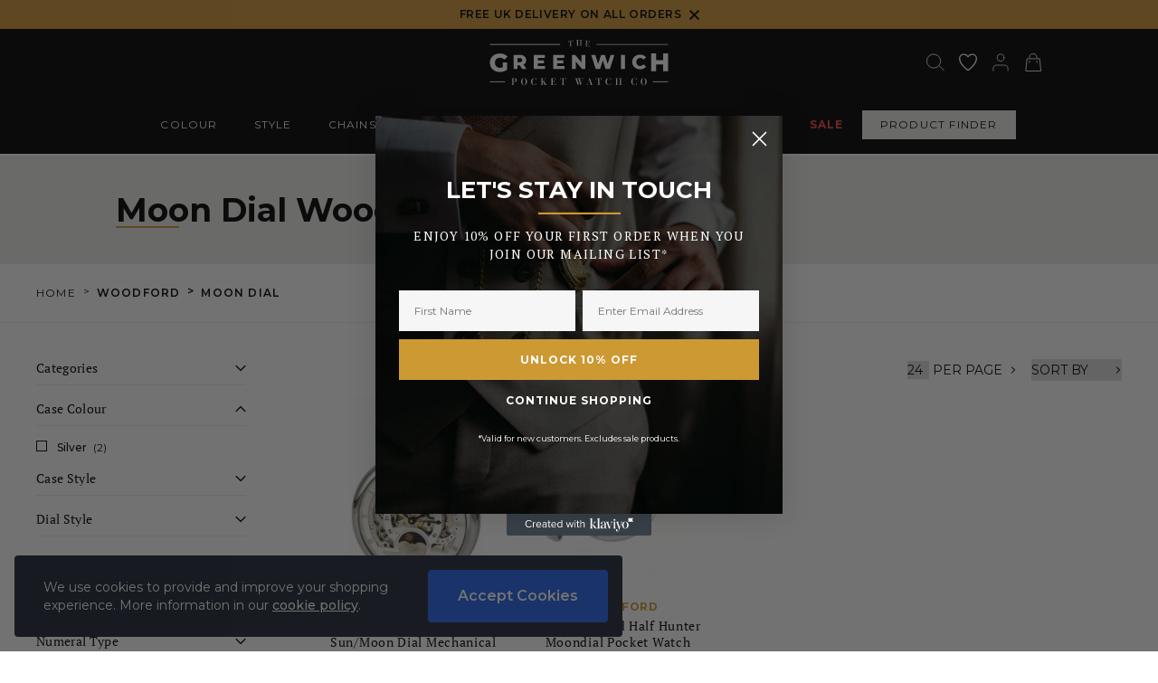

--- FILE ---
content_type: text/html; charset=UTF-8
request_url: https://www.greenwichpocketwatch.co.uk/woodford/moon-dial
body_size: 54100
content:
<!DOCTYPE html>
<html lang="en" class="font-sans">
    <head>
        <title>Moon Dial Woodford | Greenwich Pocket Watch</title>
        <link rel="dns-prefetch" href="https://www.greenwichpocketwatch.co.uk/">
        <meta charset="utf-8">
<meta http-equiv="X-UA-Compatible" content="IE=edge,chrome=1">
<meta name="viewport" content="width=device-width,initial-scale=1">
<meta name="csrf-token" content="U9T16IDZqSRd4BoWeJCBElgjyiz5bkLqwOBYVPqL">
<meta name="theme-color" content="#ffffff">
<meta name="format-detection" content="telephone=no">
<link rel="canonical" href="https://www.greenwichpocketwatch.co.uk/woodford/moon-dial"/>
<script type="application/ld+json">
    [{
        "@context": "https://schema.org/",
        "@type": "Organization",
        "name": "Greenwich Pocket Watch",
        "url": "https://www.greenwichpocketwatch.co.uk"
    }, {
        "@context": "https://schema.org/",
        "@type": "WebSite",
        "url": "https://www.greenwichpocketwatch.co.uk",
        "potentialAction": {
            "@type": "SearchAction",
            "target": "https://www.greenwichpocketwatch.co.uk/search?q={search_term_string}",
            "query-input": "required name=search_term_string"
        }
    }]
</script>


        <style>/*! modern-normalize v1.0.0 | MIT License | https://github.com/sindresorhus/modern-normalize */:root{-moz-tab-size:4;-o-tab-size:4;tab-size:4}html{line-height:1.15;-webkit-text-size-adjust:100%}body{margin:0;font-family:system-ui,-apple-system,Segoe UI,Roboto,Helvetica,Arial,sans-serif,Apple Color Emoji,Segoe UI Emoji}hr{height:0;color:inherit}abbr[title]{-webkit-text-decoration:underline dotted;text-decoration:underline dotted}b,strong{font-weight:bolder}code,kbd,pre,samp{font-family:ui-monospace,SFMono-Regular,Consolas,Liberation Mono,Menlo,monospace;font-size:1em}small{font-size:80%}sub,sup{font-size:75%;line-height:0;position:relative;vertical-align:baseline}sub{bottom:-.25em}sup{top:-.5em}table{text-indent:0;border-color:inherit}button,input,optgroup,select,textarea{font-family:inherit;font-size:100%;line-height:1.15;margin:0}button,select{text-transform:none}[type=button],[type=reset],[type=submit],button{-webkit-appearance:button}legend{padding:0}progress{vertical-align:baseline}[type=search]{-webkit-appearance:textfield;outline-offset:-2px}summary{display:list-item}blockquote,dd,dl,figure,h1,h2,h3,h4,h5,h6,hr,p,pre{margin:0}button{background-color:transparent;background-image:none}button:focus{outline:1px dotted;outline:5px auto -webkit-focus-ring-color}fieldset,ol,ul{margin:0;padding:0}ol,ul{list-style:none}html{font-family:ui-sans-serif,system-ui,-apple-system,BlinkMacSystemFont,Segoe UI,Roboto,Helvetica Neue,Arial,Noto Sans,sans-serif,Apple Color Emoji,Segoe UI Emoji,Segoe UI Symbol,Noto Color Emoji;line-height:1.5}body{font-family:inherit;line-height:inherit}*,:after,:before{box-sizing:border-box;border:0 solid #e5e7eb}hr{border-top-width:1px}img{border-style:solid}textarea{resize:vertical}input::-moz-placeholder,textarea::-moz-placeholder{color:#9ca3af}input:-ms-input-placeholder,textarea:-ms-input-placeholder{color:#9ca3af}input::placeholder,textarea::placeholder{color:#9ca3af}[role=button],button{cursor:pointer}table{border-collapse:collapse}h1,h2,h3,h4,h5,h6{font-size:inherit;font-weight:inherit}a{color:inherit;text-decoration:inherit}button,input,optgroup,select,textarea{padding:0;line-height:inherit;color:inherit}code,kbd,pre,samp{font-family:ui-monospace,SFMono-Regular,Menlo,Monaco,Consolas,Liberation Mono,Courier New,monospace}audio,canvas,embed,iframe,img,object,svg,video{display:block;vertical-align:middle}img,video{max-width:100%;height:auto}.space-y-2>:not([hidden])~:not([hidden]){--tw-space-y-reverse:0;margin-top:calc(0.5rem*(1 - var(--tw-space-y-reverse)));margin-bottom:calc(0.5rem*var(--tw-space-y-reverse))}.space-x-2>:not([hidden])~:not([hidden]){--tw-space-x-reverse:0;margin-right:calc(0.5rem*var(--tw-space-x-reverse));margin-left:calc(0.5rem*(1 - var(--tw-space-x-reverse)))}.space-y-4>:not([hidden])~:not([hidden]){--tw-space-y-reverse:0;margin-top:calc(1rem*(1 - var(--tw-space-y-reverse)));margin-bottom:calc(1rem*var(--tw-space-y-reverse))}.space-y-8>:not([hidden])~:not([hidden]){--tw-space-y-reverse:0;margin-top:calc(2rem*(1 - var(--tw-space-y-reverse)));margin-bottom:calc(2rem*var(--tw-space-y-reverse))}.appearance-none{-webkit-appearance:none;-moz-appearance:none;appearance:none}.bg-transparent{background-color:transparent}.bg-black{--tw-bg-opacity:1;background-color:rgba(0,0,0,var(--tw-bg-opacity))}.bg-white{--tw-bg-opacity:1;background-color:rgba(255,255,255,var(--tw-bg-opacity))}.bg-gray-100{--tw-bg-opacity:1;background-color:rgba(243,244,246,var(--tw-bg-opacity))}.bg-gray-200{--tw-bg-opacity:1;background-color:rgba(229,231,235,var(--tw-bg-opacity))}.bg-gray-400{--tw-bg-opacity:1;background-color:rgba(156,163,175,var(--tw-bg-opacity))}.bg-gray-600{--tw-bg-opacity:1;background-color:rgba(75,85,99,var(--tw-bg-opacity))}.bg-gray-700{--tw-bg-opacity:1;background-color:rgba(55,65,81,var(--tw-bg-opacity))}.bg-gray-800{--tw-bg-opacity:1;background-color:rgba(31,41,55,var(--tw-bg-opacity))}.bg-gray-900{--tw-bg-opacity:1;background-color:rgba(17,24,39,var(--tw-bg-opacity))}.bg-blue-600{--tw-bg-opacity:1;background-color:rgba(37,99,235,var(--tw-bg-opacity))}.bg-grey{--tw-bg-opacity:1;background-color:rgba(235,236,233,var(--tw-bg-opacity))}.bg-gold{--tw-bg-opacity:1;background-color:rgba(208,150,57,var(--tw-bg-opacity))}.bg-productGrey{--tw-bg-opacity:1;background-color:rgba(236,240,242,var(--tw-bg-opacity))}.bg-productGreyOp{--tw-bg-opacity:1;background-color:rgba(251,252,252,var(--tw-bg-opacity))}.bg-darkgrey{--tw-bg-opacity:1;background-color:rgba(221,221,221,var(--tw-bg-opacity))}.hover\:bg-black:hover{--tw-bg-opacity:1;background-color:rgba(0,0,0,var(--tw-bg-opacity))}.hover\:bg-gray-300:hover{--tw-bg-opacity:1;background-color:rgba(209,213,219,var(--tw-bg-opacity))}.hover\:bg-blue-700:hover{--tw-bg-opacity:1;background-color:rgba(29,78,216,var(--tw-bg-opacity))}.hover\:bg-darkBlue:hover{--tw-bg-opacity:1;background-color:rgba(37,65,78,var(--tw-bg-opacity))}.hover\:bg-gold:hover{--tw-bg-opacity:1;background-color:rgba(208,150,57,var(--tw-bg-opacity))}.border-transparent{border-color:transparent}.border-black{--tw-border-opacity:1;border-color:rgba(0,0,0,var(--tw-border-opacity))}.border-white{--tw-border-opacity:1;border-color:rgba(255,255,255,var(--tw-border-opacity))}.border-gray-200{--tw-border-opacity:1;border-color:rgba(229,231,235,var(--tw-border-opacity))}.border-gray-300{--tw-border-opacity:1;border-color:rgba(209,213,219,var(--tw-border-opacity))}.border-gray-400{--tw-border-opacity:1;border-color:rgba(156,163,175,var(--tw-border-opacity))}.border-gray-600{--tw-border-opacity:1;border-color:rgba(75,85,99,var(--tw-border-opacity))}.border-gray-800{--tw-border-opacity:1;border-color:rgba(31,41,55,var(--tw-border-opacity))}.border-red-600{--tw-border-opacity:1;border-color:rgba(220,38,38,var(--tw-border-opacity))}.border-red-700{--tw-border-opacity:1;border-color:rgba(185,28,28,var(--tw-border-opacity))}.border-green-600{--tw-border-opacity:1;border-color:rgba(5,150,105,var(--tw-border-opacity))}.border-darkBlue{--tw-border-opacity:1;border-color:rgba(37,65,78,var(--tw-border-opacity))}.border-grey{--tw-border-opacity:1;border-color:rgba(235,236,233,var(--tw-border-opacity))}.border-gold{--tw-border-opacity:1;border-color:rgba(204,153,51,var(--tw-border-opacity))}.border-lightGrey{--tw-border-opacity:1;border-color:rgba(235,236,233,var(--tw-border-opacity))}.focus\:border-gray-500:focus{--tw-border-opacity:1;border-color:rgba(107,114,128,var(--tw-border-opacity))}.rounded{border-radius:.25rem}.rounded-lg{border-radius:.5rem}.rounded-full{border-radius:9999px}.rounded-r{border-top-right-radius:.25rem;border-bottom-right-radius:.25rem}.rounded-l{border-bottom-left-radius:.25rem}.rounded-l,.rounded-tl{border-top-left-radius:.25rem}.rounded-tr{border-top-right-radius:.25rem}.border-solid{border-style:solid}.border-0{border-width:0}.border{border-width:1px}.border-t-0{border-top-width:0}.border-b-2{border-bottom-width:2px}.border-t{border-top-width:1px}.border-r{border-right-width:1px}.border-b{border-bottom-width:1px}.border-l{border-left-width:1px}.cursor-default{cursor:default}.cursor-pointer{cursor:pointer}.block{display:block}.inline-block{display:inline-block}.inline{display:inline}.flex{display:flex}.inline-flex{display:inline-flex}.table{display:table}.table-cell{display:table-cell}.grid{display:grid}.hidden{display:none}.flex-col{flex-direction:column}.flex-wrap{flex-wrap:wrap}.items-center{align-items:center}.justify-start{justify-content:flex-start}.justify-end{justify-content:flex-end}.justify-center{justify-content:center}.justify-between{justify-content:space-between}.flex-1{flex:1 1 0%}.flex-none{flex:none}.flex-grow{flex-grow:1}.order-1{order:1}.order-2{order:2}.order-3{order:3}.order-4{order:4}.float-right{float:right}.float-left{float:left}.font-sans{font-family:ui-sans-serif,system-ui,-apple-system,BlinkMacSystemFont,Segoe UI,Roboto,Helvetica Neue,Arial,Noto Sans,sans-serif,Apple Color Emoji,Segoe UI Emoji,Segoe UI Symbol,Noto Color Emoji}.font-extralight{font-weight:200}.font-light{font-weight:300}.font-normal{font-weight:400}.font-semibold{font-weight:600}.font-bold{font-weight:700}.font-extrabold{font-weight:800}.h-2{height:.5rem}.h-3{height:.75rem}.h-4{height:1rem}.h-5{height:1.25rem}.h-8{height:2rem}.h-16{height:4rem}.h-20{height:5rem}.h-full{height:100%}.h-screen{height:100vh}.text-xs{font-size:.75rem;line-height:1rem}.text-sm{font-size:.875rem;line-height:1.25rem}.text-base{font-size:1rem;line-height:1.5rem}.text-lg{font-size:1.125rem}.text-lg,.text-xl{line-height:1.75rem}.text-xl{font-size:1.25rem}.text-2xl{font-size:1.5rem;line-height:2rem}.text-3xl{font-size:1.875rem;line-height:2.25rem}.text-4xl{font-size:2.25rem;line-height:2.5rem}.text-xxs{font-size:.6rem}.text-xxl{font-size:6rem}.leading-10{line-height:2.5rem}.leading-none{line-height:1}.leading-tight{line-height:1.25}.leading-normal{line-height:1.5}.m-2{margin:.5rem}.m-4{margin:1rem}.-m-1{margin:-.25rem}.-m-2{margin:-.5rem}.my-0{margin-top:0;margin-bottom:0}.my-1{margin-top:.25rem;margin-bottom:.25rem}.my-2{margin-top:.5rem;margin-bottom:.5rem}.my-3{margin-top:.75rem;margin-bottom:.75rem}.my-6{margin-top:1.5rem;margin-bottom:1.5rem}.my-8{margin-top:2rem;margin-bottom:2rem}.my-10{margin-top:2.5rem;margin-bottom:2.5rem}.mx-auto{margin-left:auto;margin-right:auto}.-mx-4{margin-left:-1rem;margin-right:-1rem}.mt-0{margin-top:0}.mr-0{margin-right:0}.ml-0{margin-left:0}.mt-1{margin-top:.25rem}.mr-1{margin-right:.25rem}.mb-1{margin-bottom:.25rem}.ml-1{margin-left:.25rem}.mt-2{margin-top:.5rem}.mr-2{margin-right:.5rem}.mb-2{margin-bottom:.5rem}.ml-2{margin-left:.5rem}.mt-3{margin-top:.75rem}.mt-4{margin-top:1rem}.mr-4{margin-right:1rem}.mb-4{margin-bottom:1rem}.ml-4{margin-left:1rem}.mt-6{margin-top:1.5rem}.mb-6{margin-bottom:1.5rem}.mt-8{margin-top:2rem}.mb-8{margin-bottom:2rem}.mt-12{margin-top:3rem}.mb-12{margin-bottom:3rem}.mb-20{margin-bottom:5rem}.mt-auto{margin-top:auto}.ml-auto{margin-left:auto}.-ml-4{margin-left:-1rem}.max-w-sm{max-width:24rem}.max-w-md{max-width:28rem}.max-w-2xl{max-width:42rem}.max-w-3xl{max-width:48rem}.max-w-4xl{max-width:56rem}.max-w-5xl{max-width:64rem}.max-w-6xl{max-width:72rem}.max-w-screen-2xl{max-width:1536px}.max-w-content{max-width:1656px}.opacity-25{opacity:.25}.opacity-50{opacity:.5}.focus\:outline-none:focus,.outline-none{outline:2px solid transparent;outline-offset:2px}.overflow-hidden{overflow:hidden}.overflow-y-auto{overflow-y:auto}.overflow-x-hidden{overflow-x:hidden}.overflow-x-scroll{overflow-x:scroll}.p-1{padding:.25rem}.p-2{padding:.5rem}.p-3{padding:.75rem}.p-4{padding:1rem}.p-5{padding:1.25rem}.p-6{padding:1.5rem}.p-12{padding:3rem}.py-0{padding-top:0;padding-bottom:0}.px-0{padding-left:0;padding-right:0}.py-1{padding-top:.25rem;padding-bottom:.25rem}.py-2{padding-top:.5rem;padding-bottom:.5rem}.px-2{padding-left:.5rem;padding-right:.5rem}.py-3{padding-top:.75rem;padding-bottom:.75rem}.px-3{padding-left:.75rem;padding-right:.75rem}.py-4{padding-top:1rem;padding-bottom:1rem}.px-4{padding-left:1rem;padding-right:1rem}.py-5{padding-top:1.25rem;padding-bottom:1.25rem}.py-6{padding-top:1.5rem;padding-bottom:1.5rem}.px-6{padding-left:1.5rem;padding-right:1.5rem}.py-8{padding-top:2rem;padding-bottom:2rem}.px-8{padding-left:2rem;padding-right:2rem}.py-16{padding-top:4rem;padding-bottom:4rem}.pl-0{padding-left:0}.pb-1{padding-bottom:.25rem}.pt-2{padding-top:.5rem}.pb-2{padding-bottom:.5rem}.pl-2{padding-left:.5rem}.pb-3{padding-bottom:.75rem}.pt-4{padding-top:1rem}.pr-4{padding-right:1rem}.pb-4{padding-bottom:1rem}.pl-4{padding-left:1rem}.pt-6{padding-top:1.5rem}.pb-6{padding-bottom:1.5rem}.pt-8{padding-top:2rem}.pb-12{padding-bottom:3rem}.pt-14{padding-top:3.5rem}.pb-14{padding-bottom:3.5rem}.pt-16{padding-top:4rem}.pb-32{padding-bottom:8rem}.placeholder-black::-moz-placeholder{--tw-placeholder-opacity:1;color:rgba(0,0,0,var(--tw-placeholder-opacity))}.placeholder-black:-ms-input-placeholder{--tw-placeholder-opacity:1;color:rgba(0,0,0,var(--tw-placeholder-opacity))}.placeholder-black::placeholder{--tw-placeholder-opacity:1;color:rgba(0,0,0,var(--tw-placeholder-opacity))}.placeholder-gray-400::-moz-placeholder{--tw-placeholder-opacity:1;color:rgba(156,163,175,var(--tw-placeholder-opacity))}.placeholder-gray-400:-ms-input-placeholder{--tw-placeholder-opacity:1;color:rgba(156,163,175,var(--tw-placeholder-opacity))}.placeholder-gray-400::placeholder{--tw-placeholder-opacity:1;color:rgba(156,163,175,var(--tw-placeholder-opacity))}.pointer-events-none{pointer-events:none}.fixed{position:fixed}.absolute{position:absolute}.relative{position:relative}.sticky{position:-webkit-sticky;position:sticky}.top-0{top:0}.right-0{right:0}.bottom-0{bottom:0}.left-0{left:0}*{--tw-shadow:0 0 transparent}.shadow-lg{--tw-shadow:0 10px 15px -3px rgba(0,0,0,0.1),0 4px 6px -2px rgba(0,0,0,0.05);box-shadow:var(--tw-ring-offset-shadow,0 0 transparent),var(--tw-ring-shadow,0 0 transparent),var(--tw-shadow)}*{--tw-ring-inset:var(--tw-empty,/*!*/ /*!*/);--tw-ring-offset-width:0px;--tw-ring-offset-color:#fff;--tw-ring-color:rgba(59,130,246,0.5);--tw-ring-offset-shadow:0 0 transparent;--tw-ring-shadow:0 0 transparent}.fill-current{fill:currentColor}.table-auto{table-layout:auto}.text-left{text-align:left}.text-center{text-align:center}.text-right{text-align:right}.text-black{--tw-text-opacity:1;color:rgba(0,0,0,var(--tw-text-opacity))}.text-white{--tw-text-opacity:1;color:rgba(255,255,255,var(--tw-text-opacity))}.text-gray-400{--tw-text-opacity:1;color:rgba(156,163,175,var(--tw-text-opacity))}.text-gray-500{--tw-text-opacity:1;color:rgba(107,114,128,var(--tw-text-opacity))}.text-gray-600{--tw-text-opacity:1;color:rgba(75,85,99,var(--tw-text-opacity))}.text-gray-700{--tw-text-opacity:1;color:rgba(55,65,81,var(--tw-text-opacity))}.text-red-500{--tw-text-opacity:1;color:rgba(239,68,68,var(--tw-text-opacity))}.text-red-600{--tw-text-opacity:1;color:rgba(220,38,38,var(--tw-text-opacity))}.text-red-700{--tw-text-opacity:1;color:rgba(185,28,28,var(--tw-text-opacity))}.text-red-800{--tw-text-opacity:1;color:rgba(153,27,27,var(--tw-text-opacity))}.text-green-600{--tw-text-opacity:1;color:rgba(5,150,105,var(--tw-text-opacity))}.text-green-800{--tw-text-opacity:1;color:rgba(6,95,70,var(--tw-text-opacity))}.text-darkBlue{--tw-text-opacity:1;color:rgba(37,65,78,var(--tw-text-opacity))}.text-gold{--tw-text-opacity:1;color:rgba(204,153,51,var(--tw-text-opacity))}.hover\:text-black:hover{--tw-text-opacity:1;color:rgba(0,0,0,var(--tw-text-opacity))}.hover\:text-white:hover{--tw-text-opacity:1;color:rgba(255,255,255,var(--tw-text-opacity))}.truncate{overflow:hidden;text-overflow:ellipsis;white-space:nowrap}.uppercase{text-transform:uppercase}.lowercase{text-transform:lowercase}.underline{text-decoration:underline}.line-through{text-decoration:line-through}.hover\:underline:hover{text-decoration:underline}.tracking-normal{letter-spacing:0}.tracking-wide{letter-spacing:.025em}.tracking-wider{letter-spacing:.05em}.tracking-widest{letter-spacing:.1em}.align-top{vertical-align:top}.align-middle{vertical-align:middle}.whitespace-nowrap{white-space:nowrap}.whitespace-pre{white-space:pre}.w-2{width:.5rem}.w-3{width:.75rem}.w-4{width:1rem}.w-5{width:1.25rem}.w-8{width:2rem}.w-20{width:5rem}.w-32{width:8rem}.w-auto{width:auto}.w-1\/2{width:50%}.w-1\/3,.w-2\/6{width:33.333333%}.w-4\/6{width:66.666667%}.w-3\/12{width:25%}.w-8\/12{width:66.666667%}.w-full{width:100%}.w-screen{width:100vw}.z-0{z-index:0}.z-10{z-index:10}.z-20{z-index:20}.z-30{z-index:30}.z-50{z-index:50}.gap-2{gap:.5rem}.gap-4{gap:1rem}.gap-6{gap:1.5rem}.gap-8{gap:2rem}.grid-cols-1{grid-template-columns:repeat(1,minmax(0,1fr))}.grid-cols-2{grid-template-columns:repeat(2,minmax(0,1fr))}.grid-cols-4{grid-template-columns:repeat(4,minmax(0,1fr))}.grid-cols-6{grid-template-columns:repeat(6,minmax(0,1fr))}.grid-cols-7{grid-template-columns:repeat(7,minmax(0,1fr))}.grid-cols-12{grid-template-columns:repeat(12,minmax(0,1fr))}.col-span-1{grid-column:span 1/span 1}.col-span-2{grid-column:span 2/span 2}.col-span-3{grid-column:span 3/span 3}.col-span-4{grid-column:span 4/span 4}.col-span-5{grid-column:span 5/span 5}.col-span-7{grid-column:span 7/span 7}.col-span-9{grid-column:span 9/span 9}.col-span-full{grid-column:1/-1}.transform{--tw-translate-x:0;--tw-translate-y:0;--tw-rotate:0;--tw-skew-x:0;--tw-skew-y:0;--tw-scale-x:1;--tw-scale-y:1;transform:translateX(var(--tw-translate-x)) translateY(var(--tw-translate-y)) rotate(var(--tw-rotate)) skewX(var(--tw-skew-x)) skewY(var(--tw-skew-y)) scaleX(var(--tw-scale-x)) scaleY(var(--tw-scale-y))}.-rotate-90{--tw-rotate:-90deg}.transition-all{transition-property:all;transition-timing-function:cubic-bezier(.4,0,.2,1);transition-duration:.15s}.ease-in-out{transition-timing-function:cubic-bezier(.4,0,.2,1)}.duration-100{transition-duration:.1s}.duration-200{transition-duration:.2s}@-webkit-keyframes spin{to{transform:rotate(1turn)}}@keyframes spin{to{transform:rotate(1turn)}}@-webkit-keyframes ping{75%,to{transform:scale(2);opacity:0}}@keyframes ping{75%,to{transform:scale(2);opacity:0}}@-webkit-keyframes pulse{50%{opacity:.5}}@keyframes pulse{50%{opacity:.5}}@-webkit-keyframes bounce{0%,to{transform:translateY(-25%);-webkit-animation-timing-function:cubic-bezier(.8,0,1,1);animation-timing-function:cubic-bezier(.8,0,1,1)}50%{transform:none;-webkit-animation-timing-function:cubic-bezier(0,0,.2,1);animation-timing-function:cubic-bezier(0,0,.2,1)}}@keyframes bounce{0%,to{transform:translateY(-25%);-webkit-animation-timing-function:cubic-bezier(.8,0,1,1);animation-timing-function:cubic-bezier(.8,0,1,1)}50%{transform:none;-webkit-animation-timing-function:cubic-bezier(0,0,.2,1);animation-timing-function:cubic-bezier(0,0,.2,1)}}@font-face{font-family:swiper-icons;src:url("data:application/font-woff;charset=utf-8;base64, [base64]//wADZ2x5ZgAAAywAAADMAAAD2MHtryVoZWFkAAABbAAAADAAAAA2E2+eoWhoZWEAAAGcAAAAHwAAACQC9gDzaG10eAAAAigAAAAZAAAArgJkABFsb2NhAAAC0AAAAFoAAABaFQAUGG1heHAAAAG8AAAAHwAAACAAcABAbmFtZQAAA/gAAAE5AAACXvFdBwlwb3N0AAAFNAAAAGIAAACE5s74hXjaY2BkYGAAYpf5Hu/j+W2+MnAzMYDAzaX6QjD6/4//Bxj5GA8AuRwMYGkAPywL13jaY2BkYGA88P8Agx4j+/8fQDYfA1AEBWgDAIB2BOoAeNpjYGRgYNBh4GdgYgABEMnIABJzYNADCQAACWgAsQB42mNgYfzCOIGBlYGB0YcxjYGBwR1Kf2WQZGhhYGBiYGVmgAFGBiQQkOaawtDAoMBQxXjg/wEGPcYDDA4wNUA2CCgwsAAAO4EL6gAAeNpj2M0gyAACqxgGNWBkZ2D4/wMA+xkDdgAAAHjaY2BgYGaAYBkGRgYQiAHyGMF8FgYHIM3DwMHABGQrMOgyWDLEM1T9/w8UBfEMgLzE////P/5//f/V/xv+r4eaAAeMbAxwIUYmIMHEgKYAYjUcsDAwsLKxc3BycfPw8jEQA/[base64]/uznmfPFBNODM2K7MTQ45YEAZqGP81AmGGcF3iPqOop0r1SPTaTbVkfUe4HXj97wYE+yNwWYxwWu4v1ugWHgo3S1XdZEVqWM7ET0cfnLGxWfkgR42o2PvWrDMBSFj/IHLaF0zKjRgdiVMwScNRAoWUoH78Y2icB/yIY09An6AH2Bdu/UB+yxopYshQiEvnvu0dURgDt8QeC8PDw7Fpji3fEA4z/PEJ6YOB5hKh4dj3EvXhxPqH/SKUY3rJ7srZ4FZnh1PMAtPhwP6fl2PMJMPDgeQ4rY8YT6Gzao0eAEA409DuggmTnFnOcSCiEiLMgxCiTI6Cq5DZUd3Qmp10vO0LaLTd2cjN4fOumlc7lUYbSQcZFkutRG7g6JKZKy0RmdLY680CDnEJ+UMkpFFe1RN7nxdVpXrC4aTtnaurOnYercZg2YVmLN/d/gczfEimrE/fs/bOuq29Zmn8tloORaXgZgGa78yO9/cnXm2BpaGvq25Dv9S4E9+5SIc9PqupJKhYFSSl47+Qcr1mYNAAAAeNptw0cKwkAAAMDZJA8Q7OUJvkLsPfZ6zFVERPy8qHh2YER+3i/BP83vIBLLySsoKimrqKqpa2hp6+jq6RsYGhmbmJqZSy0sraxtbO3sHRydnEMU4uR6yx7JJXveP7WrDycAAAAAAAH//wACeNpjYGRgYOABYhkgZgJCZgZNBkYGLQZtIJsFLMYAAAw3ALgAeNolizEKgDAQBCchRbC2sFER0YD6qVQiBCv/H9ezGI6Z5XBAw8CBK/m5iQQVauVbXLnOrMZv2oLdKFa8Pjuru2hJzGabmOSLzNMzvutpB3N42mNgZGBg4GKQYzBhYMxJLMlj4GBgAYow/P/PAJJhLM6sSoWKfWCAAwDAjgbRAAB42mNgYGBkAIIbCZo5IPrmUn0hGA0AO8EFTQAA") format("woff");font-weight:400;font-style:normal}:root{--swiper-theme-color:#007aff}.swiper-container{margin-left:auto;margin-right:auto;position:relative;overflow:hidden;list-style:none;padding:0;z-index:1}.swiper-container-vertical>.swiper-wrapper{flex-direction:column}.swiper-wrapper{position:relative;width:100%;height:100%;z-index:1;display:flex;transition-property:transform;box-sizing:content-box}.swiper-container-android .swiper-slide,.swiper-wrapper{transform:translateZ(0)}.swiper-container-multirow>.swiper-wrapper{flex-wrap:wrap}.swiper-container-multirow-column>.swiper-wrapper{flex-wrap:wrap;flex-direction:column}.swiper-container-free-mode>.swiper-wrapper{transition-timing-function:ease-out;margin:0 auto}.swiper-container-pointer-events{touch-action:pan-y}.swiper-container-pointer-events.swiper-container-vertical{touch-action:pan-x}.swiper-slide{flex-shrink:0;width:100%;height:100%;position:relative;transition-property:transform}.swiper-slide-invisible-blank{visibility:hidden}.swiper-container-autoheight,.swiper-container-autoheight .swiper-slide{height:auto}.swiper-container-autoheight .swiper-wrapper{align-items:flex-start;transition-property:transform,height}.swiper-container-3d{perspective:1200px}.swiper-container-3d .swiper-cube-shadow,.swiper-container-3d .swiper-slide,.swiper-container-3d .swiper-slide-shadow-bottom,.swiper-container-3d .swiper-slide-shadow-left,.swiper-container-3d .swiper-slide-shadow-right,.swiper-container-3d .swiper-slide-shadow-top,.swiper-container-3d .swiper-wrapper{transform-style:preserve-3d}.swiper-container-3d .swiper-slide-shadow-bottom,.swiper-container-3d .swiper-slide-shadow-left,.swiper-container-3d .swiper-slide-shadow-right,.swiper-container-3d .swiper-slide-shadow-top{position:absolute;left:0;top:0;width:100%;height:100%;pointer-events:none;z-index:10}.swiper-container-3d .swiper-slide-shadow-left{background-image:linear-gradient(270deg,rgba(0,0,0,.5),transparent)}.swiper-container-3d .swiper-slide-shadow-right{background-image:linear-gradient(90deg,rgba(0,0,0,.5),transparent)}.swiper-container-3d .swiper-slide-shadow-top{background-image:linear-gradient(0deg,rgba(0,0,0,.5),transparent)}.swiper-container-3d .swiper-slide-shadow-bottom{background-image:linear-gradient(180deg,rgba(0,0,0,.5),transparent)}.swiper-container-css-mode>.swiper-wrapper{overflow:auto;scrollbar-width:none;-ms-overflow-style:none}.swiper-container-css-mode>.swiper-wrapper::-webkit-scrollbar{display:none}.swiper-container-css-mode>.swiper-wrapper>.swiper-slide{scroll-snap-align:start start}.swiper-container-horizontal.swiper-container-css-mode>.swiper-wrapper{-ms-scroll-snap-type:x mandatory;scroll-snap-type:x mandatory}.swiper-container-vertical.swiper-container-css-mode>.swiper-wrapper{-ms-scroll-snap-type:y mandatory;scroll-snap-type:y mandatory}button,input:not([type=radio]):not([type=checkbox]),select,textarea{-webkit-appearance:none;-moz-appearance:none;appearance:none;outline:2px solid transparent;outline-offset:2px;font-size:16px;-webkit-border-radius:0}button:focus,input:not([type=radio]):not([type=checkbox]):focus,select:focus,textarea:focus{outline:2px solid transparent;outline-offset:2px}.skip-link{overflow:hidden;position:absolute}@media (-ms-high-contrast:none),screen and (-ms-high-contrast:active){.flex.items-center.justify-center>.skip-link{top:50%;left:50%;transform:translate(-50%,-50%)}}.skip-link{clip:rect(0 0 0 0);clip:rect(0,0,0,0);height:1px;width:1px}.skip-link:focus{--tw-bg-opacity:1;background-color:rgba(255,255,255,var(--tw-bg-opacity));height:auto;margin:0;opacity:1;padding:1rem;width:auto;clip:auto;z-index:10000;transition:none}.product-image__dot{opacity:.25;transition:opacity .3s}.product-image__dot--active{opacity:1;transition:opacity .3s}.last-breadcrumb{white-space:nowrap;overflow:hidden;text-overflow:ellipsis;max-width:200px}@media (min-width:1024px){.last-breadcrumb{max-width:300px}}.header-navigation .nav-button{background-color:#ebece9;font-weight:600;transition:all .5s ease}.header-navigation .nav-button:hover{background-color:#c93;color:#fff}.header-navigation .nav-button .inner-element{position:relative}.header-navigation .nav-button .inner-element:after{content:none!important}.header-navigation .nav-element .inner-element{position:relative}.header-navigation .nav-element .inner-element:after{content:"";position:absolute;bottom:-4px;left:0;width:100%;height:2px;background-color:#c93;opacity:0}.header-navigation .nav-element:hover{font-weight:800}.header-navigation .nav-element:hover .inner-element:after{opacity:1}.header-navigation .nav-dropdown .watch a,.header-navigation .nav-dropdown .watch picture{width:100%}.header-navigation .nav-dropdown .watch img{max-width:90px}@media (min-width:1024px){.header-navigation .nav-dropdown .watch img{max-width:170px;margin:0 auto}}.accordion-subMenu--open .sub-dropdown{display:block!important}.logo-element a,.logo-element a svg{width:100%}.cart-count{display:none}.cart-count:not(:empty),.mobile-menu{display:inline-block}.mobile-menu{position:fixed;top:0;background-color:#fff;z-index:999;width:100%;max-width:500px;left:-100%;height:100vh;transition:all .5s ease}@media (min-width:1024px){.mobile-menu{display:none}}.mobile-menu__inner{max-height:100%;overflow-y:scroll;-ms-overflow-style:none;scrollbar-width:none}.mobile-menu__inner::-webkit-scrollbar{display:none}.mobile-menu__close{position:absolute;top:0;left:0;width:100%}@media (max-width:1023px){.burger__close{display:none}.nav--open{overflow:hidden}.nav--open .burger__open{display:none}.nav--open .burger__close{display:inline-block}.nav--open .mobile-menu{left:0}}@media (min-width:1024px){.show-overlay .lg\:background-overlay{display:block}}.border-bottom-gold:after{position:absolute;left:0;bottom:0;width:100%;height:2px;background:#d09639;content:""}@media (min-width:1024px){.border-bottom-gold:after{max-width:75%}}.border-bottom-gold-small:after{position:absolute;left:0;bottom:0;width:70px;height:2px;background:#d09639;content:""}.border-bottom-gold-small.mobile-center:after{left:50%;transform:translate(-50%)}@media (min-width:1024px){.border-bottom-gold-small.mobile-center:after{left:0;transform:translate(0)}}.border-bottom-gold-small-center:after{position:absolute;bottom:0;width:70px;height:2px;background:#d09639;content:"";left:50%;transform:translate(-50%)}.border-bottom-white:after{position:absolute;left:0;bottom:0;width:100%;height:2px;background:#fff;content:""}@media (min-width:1024px){.border-bottom-white:after{max-width:75%}}.border-bottom-white-large:after{position:absolute;left:0;bottom:0;width:100%;height:2px;background:#fff;content:""}.border-bottom-darkBlue-large:after{position:absolute;left:0;bottom:0;width:100%;height:2px;background:#25414e;content:""}.border-bottom-white-center:after{background:#fff}.border-bottom-gold-center:after,.border-bottom-white-center:after{position:absolute;left:50%;transform:translate(-50%);bottom:0;width:100%;height:2px;content:""}.border-bottom-gold-center:after{background:#d09639}.border-bottom-gold-center.footer-border:after{left:35px!important}@media (min-width:1024px){.border-bottom-gold-center.footer-border:after{left:50%!important;transform:translate(-50%)!important}}.search-background-overlay{display:none}.search--open .search_container{display:block!important;position:absolute;bottom:-48px;width:100%;z-index:40}.search--open .header__search{display:block;position:absolute;z-index:40}.search--open .search-background-overlay{position:fixed;z-index:-1;width:100%;height:100%;bottom:0;left:0;display:block;background-color:#000;opacity:.5}.topbar{background:#d09639;font-size:16px}.newsletter .inputbox{background:#fff;border:1px solid #e0dcdc;padding:12px 10px;color:#32353c;width:100%}@media (min-width:1024px){.newsletter .inputbox{width:45%}}.newsletter img{-o-object-fit:cover;object-fit:cover;-o-object-position:center;object-position:center;min-height:300px}.newsletter__inner{top:50%;transform:translateY(-50%);width:100%}.newsletter__label{height:0;overflow:hidden;font-size:0}.global-usp-section__content{padding:0 10px;line-height:1.2!important}.global-usp-section__content .strapline{display:block;position:relative}.global-usp-section__content .strapline b{font-weight:400;font-size:.8rem;color:#000;font-family:BodoniModa,Sans-Serif;-webkit-font-smoothing:antialiased;-moz-osx-font-smoothing:grayscale;background-color:#d09639;position:relative;padding:0 10px}.global-usp-section__content .strapline:before{content:"";width:80%;height:1px;background-color:#000;position:absolute;top:50%;left:50%;transform:translate(-50%,-50%)}@media (min-width:1024px){.global-usp-section__content .strapline:before{width:60%}}.global-usp-section__content .subtitle{display:block;position:relative}.global-usp-section__content .subtitle b{font-weight:400;font-size:.8rem;color:#000;font-family:BodoniModa,Sans-Serif;-webkit-font-smoothing:antialiased;-moz-osx-font-smoothing:grayscale;background-color:#d09639;position:relative;padding:0 10px}.global-usp-section__content .subtitle:before{content:"";width:80%;height:1px;background-color:#000;position:absolute;top:50%;left:50%;transform:translate(-50%,-50%)}@media (min-width:1024px){.global-usp-section__content .subtitle:before{width:60%}}.promo-slider-prev{position:absolute;left:15px;top:50%;transform:translateY(-50%);background-color:#e6e6e6;padding:8px 3px;z-index:99}.promo-slider-prev svg{height:12px}@media (min-width:1024px){.promo-slider-prev svg{height:20px}}@media (min-width:1024px){.promo-slider-prev{left:0}}.promo-slider-next{position:absolute;right:15px;top:50%;transform:translateY(-50%);background-color:#e6e6e6;padding:8px 3px;z-index:99}.promo-slider-next svg{height:12px}@media (min-width:1024px){.promo-slider-next svg{height:20px}}@media (min-width:1024px){.promo-slider-next{right:0}}.promo-slider__content{position:absolute;top:20px;left:20px}.hero-container{position:relative}.hero-container .hero-content{position:absolute;top:50%;left:0;transform:translateY(-50%);width:100%}.product-option--radio{line-height:1.25rem!important}.product-option-container img{width:80px}.product-option-container .container{display:flex;position:relative;margin-bottom:12px;cursor:pointer;font-size:22px;-webkit-user-select:none;-moz-user-select:none;-ms-user-select:none;user-select:none;width:100%;padding-right:50px}.product-option-container .container input{position:absolute;opacity:0;cursor:pointer}.product-option-container .checkmark{position:absolute;top:50%;right:1rem;height:20px;width:20px;border-radius:0;border:1px solid #25414e;transform:translateY(-50%)}.product-option-container .container:hover input~.checkmark{background-color:#ccc}.product-option-container .container input:checked~.checkmark{background-color:#25414e}.product-option-container .checkmark:after{content:"";position:absolute;display:none}.product-option-container .container input:checked~.checkmark:after{display:block}.product-option-container .container .checkmark:after{left:6px;top:0;width:6px;height:16px;border:solid #fff;border-width:0 3px 3px 0;transform:rotate(45deg)}.account__input{font-size:14px!important}.back-to-top-section{position:fixed;bottom:20px;transform:translateY(-50%);right:0;text-align:center;width:65px;padding:10px 6px;border:4px solid #ccc;border-radius:35px;background-color:#fff;z-index:50;opacity:0;margin-right:-75px;transition:all 1s ease}@media (min-width:768px){.back-to-top-section{padding:10px 6px 15px}}@media (min-width:1024px){.back-to-top-section{padding:10px 6px}}.back-to-top-section.active{opacity:1;margin-right:20px}.back-to-top-section span{font-size:.5rem;text-decoration:none}.engraving-button svg{transition:all .5s ease}.active-container .engraving-button svg{transform:rotate(-180deg)}.engraving-template .checkbox{width:20px;height:20px;background-color:#fff;border-radius:5px;border:1px solid #cecaca;margin-right:15px;position:relative}.engraving-template--active .checkbox{background-color:#25414e;border:1px solid #25414e}.engraving-template--active .checkbox:before{content:"";width:14px;height:7px;border-bottom:2px solid #fff;border-left:2px solid #fff;transform:rotate(-50deg);position:absolute;top:4px;left:2px}.engraving-area .max-label{position:absolute;right:5px;top:58%;transform:translateY(-50%)}.engraving-area .engraving-input{font-size:12px!important}.engraving-area--active .engraving-inputs{display:block!important}.engraving-area .engraving-inputs{display:none}.engraving--select-font svg{position:absolute;top:50%;transform:translateY(-50%);right:10px}.engraving-preview{font-size:20px!important;line-height:26px!important}.image-switch{display:inline-block;position:relative;width:2.5rem;margin-right:.5rem;-webkit-user-select:none;-moz-user-select:none;-ms-user-select:none;user-select:none;vertical-align:middle}.image-switch span{position:absolute;width:1.5rem;background-color:#fff;border-width:2px;border-color:#25414e;-webkit-appearance:none;-moz-appearance:none;appearance:none}.image-switch label,.image-switch span{display:block;height:1.5rem;border-radius:9999px;cursor:pointer}.image-switch label{overflow:hidden;background-color:rgba(229,231,235,var(--tw-bg-opacity))}.information-page h1,.information-page h2,.information-page p{color:#000!important}.information-page .arx-content address,.information-page .arx-content article,.information-page .arx-content aside,.information-page .arx-content blockquote,.information-page .arx-content div,.information-page .arx-content figcaption,.information-page .arx-content figure,.information-page .arx-content footer,.information-page .arx-content header,.information-page .arx-content li,.information-page .arx-content main,.information-page .arx-content ol,.information-page .arx-content p,.information-page .arx-content pre,.information-page .arx-content section,.information-page .arx-content table,.information-page .arx-content tbody,.information-page .arx-content td,.information-page .arx-content tfoot,.information-page .arx-content th,.information-page .arx-content thead,.information-page .arx-content tr,.information-page .arx-content ul{font-size:14px!important}.form__element label{font-size:1.125rem;margin-bottom:1rem;display:block}.form__element input,.form__element textarea{width:100%;padding:.8rem;border:1px solid #111}.form__element input[type=file]{width:100%;padding:.8rem;border:0}.form__element select{width:100%;padding:.8rem;border:1px solid #111}.form__element .radio--option-wrapper{display:flex}.form__element .radio--option-wrapper input{width:auto;margin-right:1rem}.form__element .radio--option-wrapper label{font-family:Manrope,Sans-Serif;margin-bottom:0!important}.form__element.checkbox{display:flex!important;align-items:center!important}.form__element.checkbox input{width:auto!important;margin-right:1rem!important}.form__element.checkbox label{width:90%!important;margin-bottom:0!important}@media (min-width:768px){.form__element.checkbox label{width:75%!important}}.form__element.checkbox .label--small{font-size:12px!important;line-height:1.3}.form__element a{color:#6d7275!important;font-width:600!important}.form__element .submit-button{background:#c93!important;padding:.8rem 3rem!important;border-radius:0!important;border:0!important;outline:none;color:#fff!important;box-shadow:none!important}.instructions-content strong{letter-spacing:.05em;font-size:.75rem;line-height:1rem;color:#25414e!important;margin-bottom:0;display:block;font-weight:600;text-transform:uppercase}.hero-image--container img{-o-object-fit:cover;object-fit:cover;height:100%;-o-object-position:center;object-position:center}.information-landing h2{font-family:Judson,Sans-Serif!important;color:#25414e!important;padding-bottom:1rem!important;margin-bottom:3rem!important;font-size:1.5rem!important;line-height:1.5rem!important;font-weight:400!important}@media (min-width:1024px){.information-landing h2{font-size:2.25rem!important;line-height:2.5rem!important}}.information-landing p{font-size:14px!important}.information-landing table{max-width:850px!important;margin:0 auto 2rem}.information-landing table tr td{text-align:center;font-size:12px!important;font-weight:400!important}.information-landing table tr td.table-title{background-color:#c93!important;color:#fff;text-transform:uppercase;letter-spacing:2px!important}.information-landing table tr:nth-child(odd){background-color:#ebece9!important}.information-landing .arx-content table,.information-landing .arx-content td,.information-landing .arx-content th{border:0!important}.information-landing .dropdown-container{background-color:rgba(235,236,233,.5)}.information-landing .dropdown-container .dropdown-title{background-color:#ebece9;text-transform:uppercase;letter-spacing:2px}.information-landing .dropdown-container .dropdown-title .arrow{transform:rotate(90deg);transition:all .5s ease}.information-landing .dropdown-container .dropdown-title.title-active .arrow{transform:rotate(-90deg)}.information-landing .dropdown-container .dropdown-content{max-height:0;overflow:hidden;transition:all .5s ease}.information-landing .dropdown-container .dropdown-content ul{-moz-column-count:2;column-count:2;-webkit-columns:2;-moz-columns:2}@media (min-width:1024px){.information-landing .dropdown-container .dropdown-content ul{-moz-column-count:4;column-count:4;-webkit-columns:4;-moz-columns:4}}.information-landing .dropdown-container p{font-size:14px;margin-bottom:1rem}.information-landing .dropdown-container.active .dropdown-content{max-height:800px}.arx-content,.arx-reset{padding:0!important}.accordion__body,.accordion__minus{display:none}.accordion__plus{display:inline-block}.accordion--open>.accordion__body{display:block}.accordion--open svg{transform:rotate(180deg)}.accordion--open svg.no-rotate{transform:rotate(0)!important}.accordion__header--open .accordion__plus{display:none}.accordion__header--open .accordion__minus{display:inline-block}@media (min-width:1024px){.accordion--mobile-only .accordion__minus,.accordion--mobile-only>.accordion__plus{display:none}}@media (-ms-high-contrast:none),screen and (-ms-high-contrast:active){select::-ms-expand{display:none}body{overflow-x:hidden}.grid{display:block}.grid-cols-2>div,.grid-cols-2>span{width:50%;display:inline-block}.grid-cols-2 .lg\:hidden{display:none}.grid-cols-3>div,.grid-cols-3>li,.grid-cols-3>span,.lg\:grid-cols-3>div,.lg\:grid-cols-3>li,.lg\:grid-cols-3>span,.md\:grid-cols-3>div,.md\:grid-cols-3>li,.md\:grid-cols-3>span{display:inline-block;width:33.3%;vertical-align:top}.grid-cols-3>.flex,.lg\:grid-cols-3>.flex,.md\:grid-cols-3>.flex{display:inline-flex}.grid-cols-3 .lg\:hidden,.lg\:grid-cols-3 .lg\:hidden,.md\:grid-cols-3 .lg\:hidden{display:none}.grid-cols-3 .col-span-3,.grid-cols-3>.lg\:col-span-3,.lg\:grid-cols-3 .col-span-3,.lg\:grid-cols-3>.lg\:col-span-3,.md\:grid-cols-3 .col-span-3,.md\:grid-cols-3>.lg\:col-span-3{width:100%}.grid-cols-3 .col-span-1,.grid-cols-3>.lg\:col-span-1,.lg\:grid-cols-3 .col-span-1,.lg\:grid-cols-3>.lg\:col-span-1,.md\:grid-cols-3 .col-span-1,.md\:grid-cols-3>.lg\:col-span-1{width:33.3%}.lg\:grid-cols-8>li{display:inline-block;width:12.5%;vertical-align:top}.lg\:grid-cols-8>li li{display:block;width:100%}.lg\:grid-cols-8>li.lg\:col-span-2{width:25%}.lg\:grid-cols-8>li.lg\:hidden{display:none}.grid-cols-12>div,.lg\:grid-cols-12>div,.md\:grid-cols-12>div{display:inline-block;width:8.33%;vertical-align:top}.grid-cols-12>.flex,.lg\:grid-cols-12>.flex,.md\:grid-cols-12>.flex{display:inline-flex}.grid-cols-12 .lg\:hidden,.lg\:grid-cols-12 .lg\:hidden,.md\:grid-cols-12 .lg\:hidden{display:none}.grid-cols-12 .lg\:col-span-4,.lg\:grid-cols-12 .lg\:col-span-4,.md\:grid-cols-12 .lg\:col-span-4{width:33.2%}.grid-cols-12 .lg\:col-span-7,.lg\:grid-cols-12 .lg\:col-span-7,.md\:grid-cols-12 .lg\:col-span-7{width:58%}.grid-cols-12 .lg\:col-span-9,.lg\:grid-cols-12 .lg\:col-span-9,.md\:grid-cols-12 .lg\:col-span-9{width:75%}.grid-cols-12 .lg\:col-span-2,.grid-cols-12 .xl\:col-span-2,.lg\:grid-cols-12 .lg\:col-span-2,.lg\:grid-cols-12 .xl\:col-span-2,.md\:grid-cols-12 .lg\:col-span-2,.md\:grid-cols-12 .xl\:col-span-2{width:16.7%}.grid-cols-12 .lg\:col-span-10,.grid-cols-12 .xl\:col-span-10,.lg\:grid-cols-12 .lg\:col-span-10,.lg\:grid-cols-12 .xl\:col-span-10,.md\:grid-cols-12 .lg\:col-span-10,.md\:grid-cols-12 .xl\:col-span-10{width:83.3%}.grid-cols-12 .lg\:col-span-5,.grid-cols-12 .xl\:col-span-5,.lg\:grid-cols-12 .lg\:col-span-5,.lg\:grid-cols-12 .xl\:col-span-5,.md\:grid-cols-12 .lg\:col-span-5,.md\:grid-cols-12 .xl\:col-span-5{width:41.5%}.grid-cols-12 .lg\:col-span-8,.lg\:grid-cols-12 .lg\:col-span-8,.md\:grid-cols-12 .lg\:col-span-8{width:66%}.grid-cols-12 .lg\:col-start-3.lg\:col-span-8,.lg\:grid-cols-12 .lg\:col-start-3.lg\:col-span-8,.md\:grid-cols-12 .lg\:col-start-3.lg\:col-span-8{width:100%}.grid-cols-12 .lg\:col-start-7,.grid-cols-12 .lg\:col-start-9,.lg\:grid-cols-12 .lg\:col-start-7,.lg\:grid-cols-12 .lg\:col-start-9,.md\:grid-cols-12 .lg\:col-start-7,.md\:grid-cols-12 .lg\:col-start-9{padding-left:8.3%}.grid-cols-12 .xl\:col-span-5.xl\:col-start-2,.lg\:grid-cols-12 .xl\:col-span-5.xl\:col-start-2,.md\:grid-cols-12 .xl\:col-span-5.xl\:col-start-2{margin-left:8.3%;margin-right:8.3%}.xl\:grid-cols-4>div{display:inline-block;width:25%;vertical-align:top}.xl\:grid-cols-4>.flex{display:inline-flex}.xl\:grid-cols-4 .lg\:hidden{display:none}.gap-2{margin-left:-.25rem;margin-right:-.25rem}.gap-2>li{padding:.25rem}.gap-4{margin-left:-.5rem;margin-right:-.5rem}.gap-4>div{padding:.5rem}.lg\:gap-8{margin-left:-1rem;margin-right:-1rem}.lg\:gap-8>div{padding:1rem}.lg\:gap-12{margin-left:-1.5rem;margin-right:-1.5rem}.lg\:gap-12>div{padding:1.5rem}.xl\:gap-6{margin-left:-.75rem;margin-right:-.75rem}.xl\:gap-6>div{padding:.75rem}.accordion__body{display:none}.flex.items-center.justify-center{position:relative}.flex.items-center.justify-center>.absolute{top:50%;left:50%;transform:translate(-50%,-50%)}.lg\:max-w-xs{width:20rem}.justify-end{text-align:right}.flex.items-center.justify-end>svg{top:50%;transform:translate(-50%)}.rotate-45{transform:rotate(45deg)}.fixed.justify-center.lg\:items-center>div{position:absolute;top:50%;left:50%;transform:translate(-50%,-50%)}}@font-face{font-family:"PTSerif";font-style:normal;font-display:swap;font-weight:400;src:url(https://www.greenwichpocketwatch.co.uk/fonts/PTSerif-Regular.eot);src:local(""),url(https://www.greenwichpocketwatch.co.uk/fonts/PTSerif-Regular.eot?#iefix) format("embedded-opentype"),url(https://www.greenwichpocketwatch.co.uk/fonts/PTSerif-Regular.woff2) format("woff2"),url(https://www.greenwichpocketwatch.co.uk/fonts/PTSerif-Regular.woff) format("woff"),url(https://www.greenwichpocketwatch.co.uk/fonts/PTSerif-Regular.ttf) format("truetype"),url(https://www.greenwichpocketwatch.co.uk/fonts/PTSerif-Regular.svg) format("svg")}@font-face{font-family:"PTSerif";font-style:normal;font-display:swap;font-weight:600;src:url(https://www.greenwichpocketwatch.co.uk/fonts/PTSerif-Bold.eot);src:local(""),url(https://www.greenwichpocketwatch.co.uk/fonts/PTSerif-Bold.eot?#iefix) format("embedded-opentype"),url(https://www.greenwichpocketwatch.co.uk/fonts/PTSerif-Bold.woff2) format("woff2"),url(https://www.greenwichpocketwatch.co.uk/fonts/PTSerif-Bold.woff) format("woff"),url(https://www.greenwichpocketwatch.co.uk/fonts/PTSerif-Bold.ttf) format("truetype"),url(https://www.greenwichpocketwatch.co.uk/fonts/PTSerif-Bold.svg) format("svg")}@font-face{font-family:Montserrat;font-style:normal;font-display:swap;font-weight:400;src:url(https://www.greenwichpocketwatch.co.uk/fonts/Montserrat-Regular.eot);src:local(""),url(https://www.greenwichpocketwatch.co.uk/fonts/Montserrat-Regular.eot?#iefix) format("embedded-opentype"),url(https://www.greenwichpocketwatch.co.uk/fonts/Montserrat-Regular.woff2) format("woff2"),url(https://www.greenwichpocketwatch.co.uk/fonts/Montserrat-Regular.woff) format("woff"),url(https://www.greenwichpocketwatch.co.uk/fonts/Montserrat-Regular.ttf) format("truetype"),url(https://www.greenwichpocketwatch.co.uk/fonts/Montserrat-Regular.svg) format("svg")}@font-face{font-family:Montserrat;font-style:normal;font-display:swap;font-weight:600;src:url(https://www.greenwichpocketwatch.co.uk/fonts/Montserrat-SemiBold.eot);src:local(""),url(https://www.greenwichpocketwatch.co.uk/fonts/Montserrat-SemiBold.eot?#iefix) format("embedded-opentype"),url(https://www.greenwichpocketwatch.co.uk/fonts/Montserrat-SemiBold.woff2) format("woff2"),url(https://www.greenwichpocketwatch.co.uk/fonts/Montserrat-SemiBold.woff) format("woff"),url(https://www.greenwichpocketwatch.co.uk/fonts/Montserrat-SemiBold.ttf) format("truetype"),url(https://www.greenwichpocketwatch.co.uk/fonts/Montserrat-SemiBold.svg) format("svg")}@font-face{font-family:Montserrat;font-style:normal;font-display:swap;font-weight:700;src:url(https://www.greenwichpocketwatch.co.uk/fonts/Montserrat-Bold.eot);src:local(""),url(https://www.greenwichpocketwatch.co.uk/fonts/Montserrat-Bold.eot?#iefix) format("embedded-opentype"),url(https://www.greenwichpocketwatch.co.uk/fonts/Montserrat-Bold.woff2) format("woff2"),url(https://www.greenwichpocketwatch.co.uk/fonts/Montserrat-Bold.woff) format("woff"),url(https://www.greenwichpocketwatch.co.uk/fonts/Montserrat-Bold.ttf) format("truetype"),url(https://www.greenwichpocketwatch.co.uk/fonts/Montserrat-Bold.svg) format("svg")}@font-face{font-family:Montserrat;font-style:normal;font-display:swap;font-weight:800;src:url(https://www.greenwichpocketwatch.co.uk/fonts/Montserrat-ExtraBold.eot);src:local(""),url(https://www.greenwichpocketwatch.co.uk/fonts/Montserrat-ExtraBold.eot?#iefix) format("embedded-opentype"),url(https://www.greenwichpocketwatch.co.uk/fonts/Montserrat-ExtraBold.woff2) format("woff2"),url(https://www.greenwichpocketwatch.co.uk/fonts/Montserrat-ExtraBold.woff) format("woff"),url(https://www.greenwichpocketwatch.co.uk/fonts/Montserrat-ExtraBold.ttf) format("truetype"),url(https://www.greenwichpocketwatch.co.uk/fonts/Montserrat-ExtraBold.svg) format("svg")}@font-face{font-family:Amerzone;font-style:normal;font-display:swap;font-weight:100;src:url(https://www.greenwichpocketwatch.co.uk/fonts/amerzone.eot);src:local(""),url(https://www.greenwichpocketwatch.co.uk/fonts/amerzone.eot?#iefix) format("embedded-opentype"),url(https://www.greenwichpocketwatch.co.uk/fonts/amerzone.woff2) format("woff2"),url(https://www.greenwichpocketwatch.co.uk/fonts/amazoneBT-Regular.woff) format("woff"),url(https://www.greenwichpocketwatch.co.uk/fonts/amazoneBT-Regular.ttf) format("truetype"),url(https://www.greenwichpocketwatch.co.uk/fonts/amazoneBT-Regular.svg#Amazon) format("svg")}*{font-family:Montserrat,sans-serif;-webkit-font-smoothing:antialiased;-moz-osx-font-smoothing:grayscale;font-weight:400}b,strong{font-weight:600}a{font-weight:500}.font-ptserif,h1,h2,h3{font-family:"PTSerif",Sans-Serif}.font-montserrat{font-family:Montserrat,sans-serif;-webkit-font-smoothing:antialiased;-moz-osx-font-smoothing:grayscale}.cart-preview{border-width:0;height:100vh;margin:0 auto;position:fixed;width:100%}@media (-ms-high-contrast:none),screen and (-ms-high-contrast:active){.cart-preview.justify-center.lg\:items-center>div{position:absolute;top:50%;left:50%;transform:translate(-50%,-50%)}}.cart-preview{top:0;right:0;left:0;display:table;top:100%;z-index:9999}.cart-preview__header{height:32px}.cart--open .cart-preview{transform:translateY(-100%);transition:transform .3s}.cart-preview__background{content:"";height:100%;position:absolute}@media (-ms-high-contrast:none),screen and (-ms-high-contrast:active){.flex.items-center.justify-center>.cart-preview__background{top:50%;left:50%;transform:translate(-50%,-50%)}}.cart-preview__background{top:0;right:0;left:0;background-color:rgba(46,46,46,0);z-index:10;transition:background-color .3s .15s;-webkit-transition:background-color .3s .15s;-moz-transition:background-color .3s .15s}.cart--open .cart-preview__background{background-color:rgba(46,46,46,.25);left:-100%}.cart-preview__card{--tw-bg-opacity:1;background-color:rgba(255,255,255,var(--tw-bg-opacity));display:inline-block;margin-left:auto;margin-right:auto;overflow:auto;position:absolute;width:100%}@media (-ms-high-contrast:none),screen and (-ms-high-contrast:active){.flex.items-center.justify-center>.cart-preview__card{top:50%;left:50%;transform:translate(-50%,-50%)}}.cart-preview__card{max-width:100%;right:0;bottom:0;height:80%;z-index:100;overflow-x:hidden;box-shadow:-8px 0 10px 0 rgba(0,0,0,.3)}@media (min-width:1024px){.cart-preview__card{max-width:450px}}.cart-preview__card--checkout,.close__icon{position:relative}.close__icon{cursor:pointer;display:inline-block;width:20px;height:16px;top:50%;right:50%;transform:translate(50%,-50%)}.close__line:first-child{--tw-border-opacity:1;border:solid rgba(0,0,0,var(--tw-border-opacity));border-width:0 0 2px;display:block;position:absolute}@media (-ms-high-contrast:none),screen and (-ms-high-contrast:active){.flex.items-center.justify-center>.close__line:first-child{top:50%;left:50%;transform:translate(-50%,-50%)}}.close__line:first-child{width:20px;display:block;top:7px;transform:rotate(-225deg)}.close__line:last-child{--tw-border-opacity:1;border:solid rgba(0,0,0,var(--tw-border-opacity));border-width:0 0 2px;display:block;position:absolute}@media (-ms-high-contrast:none),screen and (-ms-high-contrast:active){.flex.items-center.justify-center>.close__line:last-child{top:50%;left:50%;transform:translate(-50%,-50%)}}.close__line:last-child{width:20px;top:7px;right:0;transform:rotate(45deg)}@media (min-width:768px){.cart-preview{top:0;left:100%}.cart--open .cart-preview{transform:translateX(-100%)}.cart-preview__card{height:100%;width:50%;top:0}}@media (min-width:1280px){.cart-preview__card{width:40%}}.socialIcons svg{height:18px}.footer__payment-methods{display:block;order:1;list-style-type:none;margin-top:0;margin-bottom:0;padding-left:0;text-align:center;width:100%;display:flex;align-items:center;justify-content:center;flex-wrap:wrap}.payments__item{display:inline-block;padding:.25rem .5rem}@media (min-width:1024px){.payments__item{display:inline-block;padding:.25rem 1rem}}@media (min-width:1024px){.payments__item:first-child{padding-left:0}}@media (min-width:640px){.sm\:text-base{font-size:1rem;line-height:1.5rem}.sm\:pl-3{padding-left:.75rem}}@media (min-width:768px){.md\:block{display:block}.md\:inline-block{display:inline-block}.md\:flex{display:flex}.md\:hidden{display:none}.md\:text-sm{font-size:.875rem;line-height:1.25rem}.md\:text-base{font-size:1rem;line-height:1.5rem}.md\:text-3xl{font-size:1.875rem;line-height:2.25rem}.md\:m-4{margin:1rem}.md\:mb-0{margin-bottom:0}.md\:mr-2{margin-right:.5rem}.md\:mr-8{margin-right:2rem}.md\:overflow-auto{overflow:auto}.md\:px-0{padding-left:0;padding-right:0}.md\:py-12{padding-top:3rem;padding-bottom:3rem}.md\:px-24{padding-left:6rem;padding-right:6rem}.md\:pl-8{padding-left:2rem}.md\:text-left{text-align:left}.md\:text-center{text-align:center}.md\:w-auto{width:auto}.md\:w-1\/2{width:50%}.md\:w-2\/5{width:40%}.md\:w-3\/5{width:60%}.md\:z-0{z-index:0}.md\:gap-4{gap:1rem}.md\:grid-cols-3{grid-template-columns:repeat(3,minmax(0,1fr))}.md\:grid-cols-12{grid-template-columns:repeat(12,minmax(0,1fr))}.md\:col-span-1{grid-column:span 1/span 1}.md\:col-span-2{grid-column:span 2/span 2}.md\:col-span-4{grid-column:span 4/span 4}.md\:col-span-6{grid-column:span 6/span 6}}@media (min-width:1024px){.lg\:space-y-6>:not([hidden])~:not([hidden]){--tw-space-y-reverse:0;margin-top:calc(1.5rem*(1 - var(--tw-space-y-reverse)));margin-bottom:calc(1.5rem*var(--tw-space-y-reverse))}.lg\:space-y-8>:not([hidden])~:not([hidden]){--tw-space-y-reverse:0;margin-top:calc(2rem*(1 - var(--tw-space-y-reverse)));margin-bottom:calc(2rem*var(--tw-space-y-reverse))}.lg\:rounded-l-none{border-top-left-radius:0;border-bottom-left-radius:0}.lg\:border-0{border-width:0}.lg\:border-l{border-left-width:1px}.lg\:block{display:block}.lg\:inline-block{display:inline-block}.lg\:flex{display:flex}.lg\:grid{display:grid}.lg\:hidden{display:none}.group:hover .lg\:group-hover\:inline-block{display:inline-block}.lg\:items-center{align-items:center}.lg\:justify-start{justify-content:flex-start}.lg\:justify-end{justify-content:flex-end}.lg\:justify-center{justify-content:center}.lg\:flex-1{flex:1 1 0%}.lg\:order-1{order:1}.lg\:order-2{order:2}.lg\:h-5{height:1.25rem}.lg\:h-10{height:2.5rem}.lg\:h-auto{height:auto}.lg\:text-xs{font-size:.75rem;line-height:1rem}.lg\:text-sm{font-size:.875rem;line-height:1.25rem}.lg\:text-base{font-size:1rem;line-height:1.5rem}.lg\:text-lg{font-size:1.125rem;line-height:1.75rem}.lg\:text-xl{font-size:1.25rem;line-height:1.75rem}.lg\:text-2xl{font-size:1.5rem;line-height:2rem}.lg\:text-3xl{font-size:1.875rem;line-height:2.25rem}.lg\:text-4xl{font-size:2.25rem;line-height:2.5rem}.lg\:text-5xl{font-size:3rem;line-height:1}.lg\:mx-0{margin-left:0;margin-right:0}.lg\:mx-3{margin-left:.75rem;margin-right:.75rem}.lg\:my-4{margin-top:1rem;margin-bottom:1rem}.lg\:mx-auto{margin-left:auto;margin-right:auto}.lg\:-mx-6{margin-left:-1.5rem;margin-right:-1.5rem}.lg\:mt-0{margin-top:0}.lg\:mr-0{margin-right:0}.lg\:mb-0{margin-bottom:0}.lg\:ml-0{margin-left:0}.lg\:mb-1{margin-bottom:.25rem}.lg\:mt-2{margin-top:.5rem}.lg\:mb-2{margin-bottom:.5rem}.lg\:mb-4{margin-bottom:1rem}.lg\:ml-4{margin-left:1rem}.lg\:mt-6{margin-top:1.5rem}.lg\:mb-6{margin-bottom:1.5rem}.lg\:mt-8{margin-top:2rem}.lg\:mb-8{margin-bottom:2rem}.lg\:mb-12{margin-bottom:3rem}.lg\:ml-auto{margin-left:auto}.lg\:-ml-8{margin-left:-2rem}.lg\:max-w-lg{max-width:32rem}.lg\:max-w-3xl{max-width:48rem}.lg\:max-w-5xl{max-width:64rem}.lg\:p-0{padding:0}.lg\:p-4{padding:1rem}.lg\:p-6{padding:1.5rem}.lg\:p-8{padding:2rem}.lg\:p-12{padding:3rem}.lg\:py-0{padding-top:0;padding-bottom:0}.lg\:px-0{padding-left:0;padding-right:0}.lg\:py-1{padding-top:.25rem;padding-bottom:.25rem}.lg\:py-2{padding-top:.5rem;padding-bottom:.5rem}.lg\:px-2{padding-left:.5rem;padding-right:.5rem}.lg\:py-3{padding-top:.75rem;padding-bottom:.75rem}.lg\:py-4{padding-top:1rem;padding-bottom:1rem}.lg\:px-4{padding-left:1rem;padding-right:1rem}.lg\:px-5{padding-left:1.25rem;padding-right:1.25rem}.lg\:py-6{padding-top:1.5rem;padding-bottom:1.5rem}.lg\:px-6{padding-left:1.5rem;padding-right:1.5rem}.lg\:py-8{padding-top:2rem;padding-bottom:2rem}.lg\:px-8{padding-left:2rem;padding-right:2rem}.lg\:py-10{padding-top:2.5rem;padding-bottom:2.5rem}.lg\:px-10{padding-left:2.5rem;padding-right:2.5rem}.lg\:py-12{padding-top:3rem;padding-bottom:3rem}.lg\:px-12{padding-left:3rem;padding-right:3rem}.lg\:py-20{padding-top:5rem;padding-bottom:5rem}.lg\:pt-0{padding-top:0}.lg\:pl-0{padding-left:0}.lg\:pl-4{padding-left:1rem}.lg\:pt-6{padding-top:1.5rem}.lg\:pb-6{padding-bottom:1.5rem}.lg\:pl-6{padding-left:1.5rem}.lg\:pr-8{padding-right:2rem}.lg\:pb-8{padding-bottom:2rem}.lg\:pr-12{padding-right:3rem}.lg\:pb-12{padding-bottom:3rem}.lg\:pb-16{padding-bottom:4rem}.lg\:static{position:static}.lg\:absolute{position:absolute}.lg\:relative{position:relative}.lg\:sticky{position:-webkit-sticky;position:sticky}.lg\:top-0{top:0}.lg\:right-0{right:0}.lg\:left-0{left:0}.lg\:top-full{top:100%}.lg\:text-left{text-align:left}.lg\:text-center{text-align:center}.lg\:text-right{text-align:right}.lg\:text-white{--tw-text-opacity:1;color:rgba(255,255,255,var(--tw-text-opacity))}.lg\:normal-case{text-transform:none}.lg\:hover\:underline:hover{text-decoration:underline}.lg\:tracking-normal{letter-spacing:0}.lg\:w-5{width:1.25rem}.lg\:w-auto{width:auto}.lg\:w-1\/2{width:50%}.lg\:w-1\/3{width:33.333333%}.lg\:w-2\/3{width:66.666667%}.lg\:w-1\/4{width:25%}.lg\:w-2\/5{width:40%}.lg\:w-3\/5{width:60%}.lg\:w-3\/12{width:25%}.lg\:w-4\/12{width:33.333333%}.lg\:w-7\/12{width:58.333333%}.lg\:w-8\/12{width:66.666667%}.lg\:w-9\/12{width:75%}.lg\:w-10\/12{width:83.333333%}.lg\:w-full{width:100%}.lg\:z-0{z-index:0}.lg\:gap-6{gap:1.5rem}.lg\:gap-8{gap:2rem}.lg\:gap-12{gap:3rem}.lg\:grid-cols-1{grid-template-columns:repeat(1,minmax(0,1fr))}.lg\:grid-cols-3{grid-template-columns:repeat(3,minmax(0,1fr))}.lg\:grid-cols-4{grid-template-columns:repeat(4,minmax(0,1fr))}.lg\:grid-cols-12{grid-template-columns:repeat(12,minmax(0,1fr))}.lg\:col-span-1{grid-column:span 1/span 1}.lg\:col-span-2{grid-column:span 2/span 2}.lg\:col-span-3{grid-column:span 3/span 3}.lg\:col-span-4{grid-column:span 4/span 4}.lg\:col-span-5{grid-column:span 5/span 5}.lg\:col-span-6{grid-column:span 6/span 6}.lg\:col-span-7{grid-column:span 7/span 7}.lg\:col-span-8{grid-column:span 8/span 8}.lg\:col-span-9{grid-column:span 9/span 9}.lg\:col-span-10{grid-column:span 10/span 10}.lg\:col-start-2{grid-column-start:2}.lg\:col-start-4{grid-column-start:4}.lg\:col-start-8{grid-column-start:8}.lg\:col-start-9{grid-column-start:9}}@media (min-width:1280px){.xl\:w-5\/12{width:41.666667%}.xl\:w-7\/12{width:58.333333%}.xl\:w-8\/12{width:66.666667%}.xl\:gap-4{gap:1rem}.xl\:gap-8{gap:2rem}.xl\:grid-cols-2{grid-template-columns:repeat(2,minmax(0,1fr))}.xl\:col-span-3{grid-column:span 3/span 3}.xl\:col-span-4{grid-column:span 4/span 4}.xl\:col-span-5{grid-column:span 5/span 5}.xl\:col-span-9{grid-column:span 9/span 9}.xl\:col-span-12{grid-column:span 12/span 12}.xl\:col-start-2{grid-column-start:2}.xl\:col-start-5{grid-column-start:5}.xl\:col-start-8{grid-column-start:8}}</style>
        
                <link rel="dns-prefetch" href="https://www.google.co.uk">
        <link rel="dns-prefetch" href="https://www.google-analytics.com">
    <script>window.AeroEvents={e:{},on:function(n,c){if(!window.AeroEvents.e.hasOwnProperty(n))window.AeroEvents.e[n]=[];window.AeroEvents.e[n].push(c)}}</script><!-- Global site tag (gtag.js) - Google Analytics -->
<script async src="https://www.googletagmanager.com/gtag/js?id=G-CS6PK20VYS"></script>

<script>
    
    window.dataLayer = window.dataLayer || [];
    function gtag() { window.dataLayer.push(arguments); }

    gtag('js', new Date());

    gtag('config', 'G-CS6PK20VYS', {"send_page_view":true,"currency":"GBP"});

            gtag('config', 'UA-1520627-2');
    
            gtag('event', 'view_item_list', {"item_list_name":"Moon Dial Woodford","items":[{"quantity":1,"item_id":"W1050","price":260,"item_name":"Chrome Plated 17 Jewel Sun\/Moon Dial Mechanical Open Face Pocket Watch","item_category2":"Product Finder","item_brand":"Woodford","item_variant":"","item_category":"Pocket Watches"},{"quantity":1,"item_id":"W1248","price":145,"item_name":"Chrome Plated Half Hunter Moondial Pocket Watch","item_brand":"Woodford","item_variant":"","item_category":"Pocket Watches"}]})
    </script>
<script>
    window.dataLayer = window.dataLayer || [];

    window.dataLayer.push({"pageType":"listing","currency":"GBP","basket":{"count":0,"items":[],"total":0}});
    </script>

<script>
    (function(w,d,s,l,i){w[l]=w[l]||[];w[l].push({'gtm.start':
    new Date().getTime(),event:'gtm.js'});var f=d.getElementsByTagName(s)[0],
    j=d.createElement(s),dl=l!='dataLayer'?'&l='+l:'';j.async=true;j.src=
    'https://www.googletagmanager.com/gtm.js?id='+i+dl;f.parentNode.insertBefore(j,f);
    })(window,document,'script','dataLayer','GTM-KRG5FVD');
</script>
<meta name="google-site-verification" content="LGZJbIGRqn7-NuajP-CK7cDUR7DL5QpKu4GzeUtBQyk" /><script type="application/javascript" async
            src="https://static.klaviyo.com/onsite/js/klaviyo.js?company_id=UfJUMR"></script>

    <style>.filters--open{overflow:hidden}@media (min-width:1024px){.filters--open{overflow:auto}}.accordion--open .facets,.filters--open .filters{display:block}.summary--open .summary__text{height:auto;overflow:visible}.summary--open .summary__more{display:none}.facets--show-all .facet{display:block}.active span{text-decoration:underline}.description p{margin-bottom:.5rem}.vue-slider-dot{position:absolute;will-change:transform;transition:all 0s;z-index:5}.vue-slider-marks{height:100%;position:relative;width:100%}.vue-slider-mark{position:absolute;z-index:1}.vue-slider-ltr .vue-slider-mark,.vue-slider-rtl .vue-slider-mark{height:100%;width:0;top:50%}.vue-slider-ltr .vue-slider-mark-step,.vue-slider-rtl .vue-slider-mark-step{top:0}.vue-slider-ltr .vue-slider-mark-label,.vue-slider-rtl .vue-slider-mark-label{top:100%;margin-top:10px}.vue-slider-ltr .vue-slider-mark{transform:translate(-50%,-50%)}.vue-slider-ltr .vue-slider-mark-step{left:0}.vue-slider-ltr .vue-slider-mark-label{left:50%;transform:translateX(-50%)}.vue-slider-rtl .vue-slider-mark{transform:translate(50%,-50%)}.vue-slider-rtl .vue-slider-mark-step{right:0}.vue-slider-rtl .vue-slider-mark-label{right:50%;transform:translateX(50%)}.vue-slider-btt .vue-slider-mark,.vue-slider-ttb .vue-slider-mark{width:100%;height:0;left:50%}.vue-slider-btt .vue-slider-mark-step,.vue-slider-ttb .vue-slider-mark-step{left:0}.vue-slider-btt .vue-slider-mark-label,.vue-slider-ttb .vue-slider-mark-label{left:100%;margin-left:10px}.vue-slider-btt .vue-slider-mark{transform:translate(-50%,50%)}.vue-slider-btt .vue-slider-mark-step{top:0}.vue-slider-btt .vue-slider-mark-label{top:50%;transform:translateY(-50%)}.vue-slider-ttb .vue-slider-mark{transform:translate(-50%,-50%)}.vue-slider-ttb .vue-slider-mark-step{bottom:0}.vue-slider-ttb .vue-slider-mark-label{bottom:50%;transform:translateY(50%)}.vue-slider-mark-label,.vue-slider-mark-step{position:absolute}.vue-slider{display:block;position:relative;-webkit-user-select:none;-moz-user-select:none;-ms-user-select:none;user-select:none;box-sizing:content-box;-ms-touch-action:none;-webkit-tap-highlight-color:rgba(0,0,0,0)}.vue-slider-disabled{pointer-events:none}.vue-slider-rail{height:100%;position:relative;width:100%;transition-property:width,height,left,right,top,bottom}.vue-slider-process{position:absolute;z-index:1}.vue-slider-sr-only{height:1px;overflow:hidden;position:absolute;width:1px;clip:rect(1px,1px,1px,1px)}.vue-slider-disabled{opacity:.5;cursor:not-allowed}.vue-slider-rail{--tw-bg-opacity:1;background-color:rgba(209,213,219,var(--tw-bg-opacity));border-radius:0}.vue-slider-mark{z-index:4}.vue-slider-mark:first-child .vue-slider-mark-step,.vue-slider-mark:last-child .vue-slider-mark-step{display:none}.vue-slider-mark-step{border-radius:9999px;height:100%;width:100%;background-color:rgba(0,0,0,.16)}.vue-slider-mark-label{font-size:.875rem;line-height:1.25rem;white-space:nowrap}.vue-slider-dot-handle{--tw-bg-opacity:1;background-color:rgba(0,0,0,var(--tw-bg-opacity));border-radius:9999px;border:1px solid transparent;cursor:pointer;height:100%;width:100%}.vue-slider-dot-handle-focus{box-shadow:.5px .5px 2px 1px rgba(0,0,0,.3)}.vue-slider-dot-handle-disabled{--tw-bg-opacity:1;background-color:rgba(209,213,219,var(--tw-bg-opacity));cursor:not-allowed}.merge-tooltip{border-radius:9999px;padding:.5rem 1rem;text-align:center;white-space:nowrap;width:100%}.landing-promo__content{position:absolute;top:20px;left:20px}.landingCollection__content{position:absolute;bottom:20px;left:20px}.landingCollection .main-image img{-o-object-fit:cover;object-fit:cover;height:100%}.listings .product-title{line-height:1.3}.filter-title{width:85%;white-space:nowrap;overflow:hidden;text-overflow:ellipsis}.filter-select{max-width:100px;min-width:100px}.selected-filters{position:absolute;right:0;transform:rotate(45deg)!important}@media (min-width:1024px){.product-finder-hero{position:absolute;top:50%;left:50%;width:100%;transform:translate(-50%,-50%);margin:0 auto}}.product-finder{opacity:.5}.product-finder img{max-width:104px}.product-finder.active,.product-finder:hover{opacity:1}.listing-hero img{min-height:200px;-o-object-fit:cover;object-fit:cover;-o-object-position:center;object-position:center}@media only screen and (max-width:480px){.product-finder__buttons{flex-direction:column}}@media only screen and (min-width:481px){.product-finder__buttons{flex-direction:row}.product-finder__clear-button{margin-left:1rem}}</style></head>
    <body class="overflow-x-hidden">
        <a class="skip-link" href="#main-content">Skip to content</a>
        <script>!(function(w){w.toggleClass=function(s,l){if(s.classList)s.classList.toggle(l);else{var a=s.className.split(" "),e=a.indexOf(l);e>=0?a.splice(e,1):a.push(l),s.className=a.join(" ")}};w.addClass=function(s,a){s.classList?s.classList.add(a):s.className+=" "+a};w.removeClass=function(s,e){s.classList?s.classList.remove(e):s.className=s.className.replace(new RegExp("(^|\\b)"+e.split(" ").join("|")+"(\\b|$)","gi")," ")};})(window);</script>
        <header>
    <div class="relative bg-black z-50 border-b-2 border-white">
        <div id="topBar" class="topbar flex flex-wrap justify-center p-2 text-center relative hidden p-1">
            <p class="uppercase font-raleway text-xs text-black font-semibold tracking-wider">
                FREE UK DELIVERY ON ALL ORDERS

            </p>
            <a href="#" id="closeTopBar" class="pl-2 flex items-center">
                <svg xmlns="http://www.w3.org/2000/svg" width="11" height="11" viewBox="0 0 21.505 21.505" style="max-width: 16px;">
                    <g id="Group_245" data-name="Group 245" transform="translate(10.753 -7.924) rotate(45)">
                        <line id="Line_6" data-name="Line 6" y2="26.413" transform="translate(13.206)" fill="none" stroke="#000" stroke-width="4"/>
                        <line id="Line_7" data-name="Line 7" y2="26.413" transform="translate(26.413 13.206) rotate(90)" fill="none" stroke="#000" stroke-width="4"/>
                    </g>
                </svg>
            </a>
        </div>
        <div class="bg-black">
            <div class="max-w-5xl mx-auto grid grid-cols-4 lg:grid-cols-3 py-3 row-gap-4 px-4 | lg:px-0 lg:py-2">
                <div class="flex items-center order-1 col-span-1 | lg:hidden">
                    <svg onclick="addClass(document.body, 'nav--open')" class="burger__open inline-block w-8 h-8 cursor-pointer | svg-blur-fix" xmlns="http://www.w3.org/2000/svg" viewBox="0 0 250 250" xml:space="preserve" style="fill:#fff;">
                        <path d="M204.3,177.7H45.7c-4.4,0-8-3.6-8-8s3.6-8,8-8h158.7c4.4,0,8,3.6,8,8S208.8,177.7,204.3,177.7z"/>
                        <path d="M204.3,133H45.7c-4.4,0-8-3.6-8-8c0-4.4,3.6-8,8-8h158.7c4.4,0,8,3.6,8,8C212.3,129.4,208.8,133,204.3,133z"/>
                        <path d="M204.3,88.3H45.7c-4.4,0-8-3.6-8-8s3.6-8,8-8h158.7c4.4,0,8,3.6,8,8S208.8,88.3,204.3,88.3z"/>
                    </svg>
                    <svg onclick="removeClass(document.body, 'nav--open')" class="burger__close w-8 h-8 cursor-pointer | svg-blur-fix" xmlns="http://www.w3.org/2000/svg" viewBox="0 0 250 250" xml:space="preserve" style="fill:#fff;">
                        <path d="M186.8,175.4c3.1,3.1,3.1,8.2,0,11.3c-3.1,3.1-8.2,3.1-11.3,0L125,136.3l-50.4,50.4c-3.1,3.1-8.2,3.1-11.3,0 c-3.1-3.1-3.1-8.2,0-11.3l50.4-50.4L63.2,74.6c-3.1-3.1-3.1-8.2,0-11.3c3.1-3.1,8.2-3.1,11.3,0l50.4,50.4l50.4-50.4 c3.1-3.1,8.2-3.1,11.3,0c3.1,3.1,3.1,8.2,0,11.3L136.3,125L186.8,175.4z"/>
                    </svg>
                </div>
                <div class="col-span-3 order-4 -mx-4 | lg:col-span-1 lg:order-1 lg:mx-0">

                </div>
                <div class="logo-element flex items-center justify-center col-span-2 order-2 px-4 | lg:px-0 lg:py-1 lg:order-2 lg:col-span-1">
                    <a href="/" class="inline-block" aria-label="Back to Homepage">
                        <svg xmlns="http://www.w3.org/2000/svg" xmlns:xlink="http://www.w3.org/1999/xlink" width="250" height="50" viewBox="0 0 322 81.846">
                            <defs>
                                <clipPath id="clip-path">
                                    <rect id="Rectangle_1271" data-name="Rectangle 1271" width="322" height="81.846" fill="#fff"/>
                                </clipPath>
                            </defs>
                            <g id="Group_629" data-name="Group 629">
                                <path id="Path_1309" data-name="Path 1309" d="M56.316,47.606H52.383v6.777H45.169v-25.5H56.827a14.549,14.549,0,0,1,6.011,1.147,9.274,9.274,0,0,1,4.025,13.113,8.744,8.744,0,0,1-3.7,3.225l5.5,8.014H60.943Zm3.424-12.057a4.978,4.978,0,0,0-3.351-.984H52.383v7.469h4.006a5.039,5.039,0,0,0,3.351-.966,3.421,3.421,0,0,0,1.129-2.75,3.478,3.478,0,0,0-1.129-2.769" transform="translate(-2.407 -1.539)" fill="#fff"/>
                                <path id="Path_1310" data-name="Path 1310" d="M104.363,48.809v5.573H83.891v-25.5h20v5.573H91.031v4.3H102.36v5.391H91.031v4.663Z" transform="translate(-4.471 -1.539)" fill="#fff"/>
                                <path id="Path_1311" data-name="Path 1311" d="M141.18,48.809v5.573H120.707v-25.5h20v5.573H127.847v4.3h11.329v5.391H127.847v4.663Z" transform="translate(-6.433 -1.539)" fill="#fff"/>
                                <path id="Path_1312" data-name="Path 1312" d="M180.838,28.883v25.5H174.9L163.643,40.794V54.382h-7.067v-25.5h5.939L173.77,42.47V28.883Z" transform="translate(-8.345 -1.539)" fill="#fff"/>
                                <path id="Path_1313" data-name="Path 1313" d="M235.279,28.883l-8.269,25.5h-7.723l-4.881-15.518-5.1,15.518h-7.722l-8.269-25.5h7.432l5.136,16.282,5.392-16.282h6.63l5.135,16.429L228.4,28.883Z" transform="translate(-10.303 -1.539)" fill="#fff"/>
                                <rect id="Rectangle_1266" data-name="Rectangle 1266" width="7.212" height="25.5" transform="translate(236.815 27.344)" fill="#fff"/>
                                <path id="Path_1314" data-name="Path 1314" d="M278.408,53.169a12.661,12.661,0,0,1-5.008-4.717,13.779,13.779,0,0,1,0-13.7,12.663,12.663,0,0,1,5.008-4.718,15.1,15.1,0,0,1,7.2-1.694,15.448,15.448,0,0,1,6.3,1.239,12.134,12.134,0,0,1,4.663,3.569l-4.59,4.153a7.553,7.553,0,0,0-6.012-2.987,7.418,7.418,0,0,0-3.7.911,6.327,6.327,0,0,0-2.513,2.568,8.562,8.562,0,0,0,0,7.613,6.326,6.326,0,0,0,2.513,2.568,7.418,7.418,0,0,0,3.7.911,7.551,7.551,0,0,0,6.012-2.988l4.59,4.153a12.116,12.116,0,0,1-4.663,3.569,15.432,15.432,0,0,1-6.3,1.239,15.1,15.1,0,0,1-7.2-1.694" transform="translate(-14.474 -1.51)" fill="#fff"/>
                                <path id="Path_1315" data-name="Path 1315" d="M23.25,42.209h8.056V55.562A21.008,21.008,0,0,1,24.953,58.6a25.233,25.233,0,0,1-7.182,1.06,19.2,19.2,0,0,1-9.116-2.141A15.971,15.971,0,0,1,2.3,51.556,16.438,16.438,0,0,1,0,42.9a16.434,16.434,0,0,1,2.3-8.655,15.9,15.9,0,0,1,6.4-5.962,19.679,19.679,0,0,1,9.254-2.14,20.613,20.613,0,0,1,8.1,1.519,15.639,15.639,0,0,1,5.986,4.373l-5.8,5.249a10.226,10.226,0,0,0-7.826-3.592A9.072,9.072,0,0,0,11.74,36.2a9.007,9.007,0,0,0-2.532,6.7,9.727,9.727,0,0,0,1.151,4.766,8.259,8.259,0,0,0,3.223,3.269,9.461,9.461,0,0,0,4.743,1.174A11.656,11.656,0,0,0,23.25,51.05Z" transform="translate(0 -1.393)" fill="#fff"/>
                                <path id="Path_1316" data-name="Path 1316" d="M338.4,26.142V58.37h-9.116V45.8H316.853V58.37h-9.116V26.142h9.116V38.251h12.431V26.142Z" transform="translate(-16.401 -1.393)" fill="#fff"/>
                                <path id="Path_1317" data-name="Path 1317" d="M46.507,73.457a6.111,6.111,0,0,1,2.469.428A3.035,3.035,0,0,1,50.4,75.091a3.52,3.52,0,0,1,.461,1.83A3.406,3.406,0,0,1,50.4,78.73a2.935,2.935,0,0,1-1.425,1.163,6.436,6.436,0,0,1-2.469.4H44.823v5.045H46.28V85.6H41.245v-.258H42.7V73.715H41.245v-.258Zm-1.684,6.581h1.49a1.641,1.641,0,0,0,.95-.279,2.329,2.329,0,0,0,.684-.737,3.673,3.673,0,0,0,.413-1.008,4.481,4.481,0,0,0,.137-1.092,4.638,4.638,0,0,0-.137-1.1,3.961,3.961,0,0,0-.413-1.04,2.4,2.4,0,0,0-.684-.769,1.6,1.6,0,0,0-.95-.292h-1.49Z" transform="translate(-2.198 -3.915)" fill="#fff"/>
                                <path id="Path_1318" data-name="Path 1318" d="M64.973,85.752a5.167,5.167,0,0,1-2.266-.478,4.908,4.908,0,0,1-1.692-1.326,5.956,5.956,0,0,1-1.057-1.984,8.018,8.018,0,0,1-.361-2.444,7.612,7.612,0,0,1,.382-2.445,6.047,6.047,0,0,1,1.092-1.983,5.094,5.094,0,0,1,1.7-1.327,5.291,5.291,0,0,1,4.4,0,5.084,5.084,0,0,1,1.7,1.327,6.052,6.052,0,0,1,1.093,1.983,7.638,7.638,0,0,1,.38,2.445,8.049,8.049,0,0,1-.36,2.444,5.979,5.979,0,0,1-1.057,1.987,4.836,4.836,0,0,1-1.692,1.328,5.2,5.2,0,0,1-2.259.473m0-.243a2.269,2.269,0,0,0,1.5-.482,3.026,3.026,0,0,0,.887-1.319,8.165,8.165,0,0,0,.425-1.919,21.2,21.2,0,0,0,.117-2.27,17.935,17.935,0,0,0-.138-2.275,8.03,8.03,0,0,0-.466-1.915,3.225,3.225,0,0,0-.894-1.319,2.378,2.378,0,0,0-2.87,0,3.224,3.224,0,0,0-.9,1.319,8.03,8.03,0,0,0-.465,1.915,17.933,17.933,0,0,0-.138,2.275,21.826,21.826,0,0,0,.114,2.274,7.765,7.765,0,0,0,.425,1.919,3.067,3.067,0,0,0,.89,1.315,2.286,2.286,0,0,0,1.51.482" transform="translate(-3.176 -3.906)" fill="#fff"/>
                                <path id="Path_1319" data-name="Path 1319" d="M84.3,85.752a5.545,5.545,0,0,1-3.019-.806A5.36,5.36,0,0,1,79.3,82.733a7.771,7.771,0,0,1,0-6.428,5.361,5.361,0,0,1,1.976-2.213,5.537,5.537,0,0,1,3.019-.807A3.934,3.934,0,0,1,86.953,74.3l1.149-.849h.226v3.464h-.267a4.528,4.528,0,0,0-.712-1.732,3.691,3.691,0,0,0-1.263-1.154,3.328,3.328,0,0,0-1.627-.409,2.6,2.6,0,0,0-1.619.5,3.527,3.527,0,0,0-1.053,1.344,7.259,7.259,0,0,0-.571,1.9,13.443,13.443,0,0,0,0,4.314,7.266,7.266,0,0,0,.571,1.9,3.524,3.524,0,0,0,1.053,1.343,2.6,2.6,0,0,0,1.619.5,3.843,3.843,0,0,0,1.445-.255,3.449,3.449,0,0,0,1.11-.708,3.87,3.87,0,0,0,.777-1.053,4.807,4.807,0,0,0,.433-1.279h.268V85.59h-.236L87.2,84.675a3.879,3.879,0,0,1-1.275.79,4.483,4.483,0,0,1-1.631.288" transform="translate(-4.189 -3.906)" fill="#fff"/>
                                <path id="Path_1320" data-name="Path 1320" d="M96.926,85.6v-.258h1.458V73.715H96.926v-.258h5.2v.258H100.5V85.341h1.522V85.6Zm1.863-3.513,6.775-8.371h-1.772v-.258h3.878v.258h-1.732l-6.783,8.371ZM102.9,85.6v-.258h1.571l-3.391-5.983,1.4-1.62,4.508,7.6h1.417V85.6Z" transform="translate(-5.166 -3.915)" fill="#fff"/>
                                <path id="Path_1321" data-name="Path 1321" d="M116.086,85.6v-.258h1.457V73.716h-1.457v-.259h9.01v3.319h-.259a4.315,4.315,0,0,0-.417-1.563,2.67,2.67,0,0,0-.979-1.1,2.917,2.917,0,0,0-1.583-.4h-2.193V85.341h2.023a3.54,3.54,0,0,0,1.814-.417,2.663,2.663,0,0,0,1.064-1.179A4.989,4.989,0,0,0,125,81.957h.259V85.6Zm6.144-4.363a2.166,2.166,0,0,0-.344-.943,1.944,1.944,0,0,0-.672-.623,1.73,1.73,0,0,0-.854-.223h-1.149V79.2h1.149a1.855,1.855,0,0,0,1.526-.8,2.053,2.053,0,0,0,.344-.927h.259v3.764Z" transform="translate(-6.187 -3.915)" fill="#fff"/>
                                <path id="Path_1322" data-name="Path 1322" d="M136.423,85.6v-.258H138.2V73.715h-1.247a2.3,2.3,0,0,0-1.137.259,2.078,2.078,0,0,0-.761.732,3.818,3.818,0,0,0-.453,1.122,8.709,8.709,0,0,0-.214,1.417h-.259V73.457H144.4v3.789h-.258a8.711,8.711,0,0,0-.215-1.417,3.817,3.817,0,0,0-.453-1.122,2.078,2.078,0,0,0-.761-.732,2.321,2.321,0,0,0-1.146-.259h-1.246V85.341h1.781V85.6Z" transform="translate(-7.149 -3.915)" fill="#fff"/>
                                <path id="Path_1323" data-name="Path 1323" d="M167.443,85.761l-4.121-12.046H161.89v-.258h12.749v.258h-4.2l3.14,9.3,3.384-9.3h-1.555v-.258h3.214v.258h-1.368l-4.372,12.046h-.526l-4.129-12.046h-2.55l3.15,9.3,1.538-4.16.146.429-2.4,6.476Zm4.25-7.707-.235-.186,1.555-4.324.283.057Z" transform="translate(-8.628 -3.915)" fill="#fff"/>
                                <path id="Path_1324" data-name="Path 1324" d="M190.435,73.209l4.2,12.119h1.23v.258h-5.213v-.258h1.521l-3.084-9.545-3.334,9.545h1.765v.258h-3.562v-.258h1.5l4.267-12.119Zm-3.522,8.3h5.027v.258h-5.027Z" transform="translate(-9.804 -3.902)" fill="#fff"/>
                                <path id="Path_1325" data-name="Path 1325" d="M204.587,85.6v-.258h1.781V73.715h-1.247a2.306,2.306,0,0,0-1.138.259,2.076,2.076,0,0,0-.76.732,3.818,3.818,0,0,0-.453,1.122,8.812,8.812,0,0,0-.215,1.417h-.259V73.457h10.274v3.789h-.259a8.819,8.819,0,0,0-.214-1.417,3.842,3.842,0,0,0-.453-1.122,2.085,2.085,0,0,0-.761-.732,2.324,2.324,0,0,0-1.146-.259h-1.247V85.341h1.781V85.6Z" transform="translate(-10.781 -3.915)" fill="#fff"/>
                                <path id="Path_1326" data-name="Path 1326" d="M226.31,85.752a5.548,5.548,0,0,1-3.02-.806,5.358,5.358,0,0,1-1.975-2.213,7.761,7.761,0,0,1,0-6.428,5.358,5.358,0,0,1,1.975-2.213,5.541,5.541,0,0,1,3.02-.807,3.929,3.929,0,0,1,2.655,1.012l1.15-.849h.226v3.464h-.267a4.513,4.513,0,0,0-.713-1.732,3.682,3.682,0,0,0-1.263-1.154,3.323,3.323,0,0,0-1.627-.409,2.593,2.593,0,0,0-1.618.5A3.518,3.518,0,0,0,223.8,75.46a7.187,7.187,0,0,0-.571,1.9,13.443,13.443,0,0,0,0,4.314,7.194,7.194,0,0,0,.571,1.9,3.515,3.515,0,0,0,1.053,1.343,2.593,2.593,0,0,0,1.618.5,3.844,3.844,0,0,0,1.446-.255,3.434,3.434,0,0,0,1.109-.708A3.832,3.832,0,0,0,229.8,83.4a4.743,4.743,0,0,0,.433-1.279h.268V85.59h-.234l-1.054-.915a3.894,3.894,0,0,1-1.274.79,4.483,4.483,0,0,1-1.631.288" transform="translate(-11.758 -3.906)" fill="#fff"/>
                                <path id="Path_1327" data-name="Path 1327" d="M251.09,73.457v.258h-1.457V85.341h1.457V85.6h-5.1v-.258h1.522v-5.6h-4.761v5.6h1.523V85.6h-5.1v-.258h1.457V73.715h-1.457v-.258h5.1v.258h-1.523v5.764h4.761V73.715H245.99v-.258Z" transform="translate(-12.747 -3.915)" fill="#fff"/>
                                <path id="Path_1328" data-name="Path 1328" d="M275.322,85.752a5.542,5.542,0,0,1-3.019-.806,5.354,5.354,0,0,1-1.976-2.213,7.761,7.761,0,0,1,0-6.428,5.354,5.354,0,0,1,1.976-2.213,5.535,5.535,0,0,1,3.019-.807,3.934,3.934,0,0,1,2.655,1.012l1.149-.849h.226v3.464h-.266a4.543,4.543,0,0,0-.713-1.732,3.7,3.7,0,0,0-1.263-1.154,3.329,3.329,0,0,0-1.627-.409,2.594,2.594,0,0,0-1.619.5,3.536,3.536,0,0,0-1.053,1.344,7.187,7.187,0,0,0-.571,1.9,13.443,13.443,0,0,0,0,4.314,7.194,7.194,0,0,0,.571,1.9,3.533,3.533,0,0,0,1.053,1.343,2.594,2.594,0,0,0,1.619.5,3.843,3.843,0,0,0,1.445-.255,3.435,3.435,0,0,0,1.109-.708,3.832,3.832,0,0,0,.777-1.053,4.743,4.743,0,0,0,.433-1.279h.269V85.59h-.235l-1.054-.915a3.884,3.884,0,0,1-1.274.79,4.482,4.482,0,0,1-1.631.288" transform="translate(-14.37 -3.906)" fill="#fff"/>
                                <path id="Path_1329" data-name="Path 1329" d="M293.27,85.752A5.167,5.167,0,0,1,291,85.274a4.9,4.9,0,0,1-1.692-1.326,5.921,5.921,0,0,1-1.057-1.984,8.018,8.018,0,0,1-.361-2.444,7.64,7.64,0,0,1,.382-2.445,6.034,6.034,0,0,1,1.092-1.983,5.081,5.081,0,0,1,1.7-1.327,5.293,5.293,0,0,1,4.4,0,5.09,5.09,0,0,1,1.7,1.327,6.053,6.053,0,0,1,1.093,1.983,7.665,7.665,0,0,1,.38,2.445,8.02,8.02,0,0,1-.36,2.444,5.979,5.979,0,0,1-1.057,1.987,4.836,4.836,0,0,1-1.692,1.328,5.2,5.2,0,0,1-2.259.473m0-.243a2.275,2.275,0,0,0,1.5-.482,3.031,3.031,0,0,0,.885-1.319,8.064,8.064,0,0,0,.426-1.919,21.193,21.193,0,0,0,.117-2.27,17.949,17.949,0,0,0-.138-2.275,8.082,8.082,0,0,0-.466-1.915,3.225,3.225,0,0,0-.894-1.319,2.378,2.378,0,0,0-2.87,0,3.224,3.224,0,0,0-.9,1.319,8.125,8.125,0,0,0-.465,1.915,17.758,17.758,0,0,0-.138,2.275,21.841,21.841,0,0,0,.114,2.274,7.811,7.811,0,0,0,.425,1.919,3.059,3.059,0,0,0,.89,1.315,2.286,2.286,0,0,0,1.51.482" transform="translate(-15.343 -3.906)" fill="#fff"/>
                                <path id="Path_1330" data-name="Path 1330" d="M151.34,12.511v-.227q.773-.165,1.546-.315V1.8q-.542.105-1.083.218a2.362,2.362,0,0,0-.986.438,2.521,2.521,0,0,0-.657.79,4.229,4.229,0,0,0-.392,1.072,8.493,8.493,0,0,0-.185,1.284l-.224.054V2.336A83.384,83.384,0,0,1,158.3.7V4.015l-.227.029a7.127,7.127,0,0,0-.187-1.216,2.923,2.923,0,0,0-.4-.928,1.474,1.474,0,0,0-.666-.546,1.849,1.849,0,0,0-1-.075c-.362.056-.724.116-1.087.178V11.63q.777-.132,1.554-.25v.226q-2.482.378-4.946.905" transform="translate(-7.96 -0.037)" fill="#fff"/>
                                <path id="Path_1331" data-name="Path 1331" d="M175.332.2V.424q-.64-.044-1.282-.079V10.517q.642.034,1.282.079v.227q-2.242-.156-4.49-.189v-.226q.67.01,1.342.03v-4.9q-2.1-.065-4.195-.025v4.9c.447-.009.895-.014,1.341-.015v.227q-2.247.007-4.491.135v-.226q.64-.037,1.283-.063V.3q-.642.027-1.283.064V.137Q167.082.008,169.329,0V.226c-.446,0-.894.008-1.341.016V5.285q2.1-.041,4.195.024V.266q-.672-.02-1.342-.03V.009q2.247.033,4.49.187" transform="translate(-8.785 0)" fill="#fff"/>
                                <path id="Path_1332" data-name="Path 1332" d="M181.963,11.461v-.227c.424.06.848.121,1.272.187V1.249q-.636-.1-1.272-.187V.836q3.941.547,7.832,1.474v2.9l-.222-.054a4.5,4.5,0,0,0-.361-1.45,3.172,3.172,0,0,0-.847-1.15,2.972,2.972,0,0,0-1.372-.64q-.953-.192-1.907-.362V11.729q.88.156,1.759.332a2.892,2.892,0,0,0,1.573-.035,1.672,1.672,0,0,0,.92-.822,3.735,3.735,0,0,0,.374-1.477l.224.053v3.187q-3.958-.95-7.973-1.506m5.354-2.9a2.327,2.327,0,0,0-.3-.887,2.253,2.253,0,0,0-.585-.661,1.747,1.747,0,0,0-.742-.336c-.332-.062-.666-.122-1-.18V6.283c.333.057.667.117,1,.179a1.489,1.489,0,0,0,.742-.04,1.215,1.215,0,0,0,.585-.4,1.483,1.483,0,0,0,.3-.749l.224.045V8.612l-.224-.046" transform="translate(-9.698 -0.044)" fill="#fff"/>
                                <rect id="Rectangle_1267" data-name="Rectangle 1267" width="27.667" height="1.514" transform="translate(0 75.131)" fill="#fff"/>
                                <rect id="Rectangle_1268" data-name="Rectangle 1268" width="27.667" height="1.514" transform="translate(294.332 75.131)" fill="#fff"/>
                                <path id="Path_1333" data-name="Path 1333" d="M0,0H129.239V1.533H0Z" transform="translate(192.753 7.667)" fill="#fff"/>
                                <rect id="Rectangle_1270" data-name="Rectangle 1270" width="126.962" height="1.533" transform="translate(0 7.667)" fill="#fff"/>
                            </g>
                        </svg>
                    </a>
                </div>
                <div class="flex items-center justify-end order-3 col-span-1">
                    <a onclick="event.preventDefault();toggleClass(document.body,'search--open');toggleClass(document.body,'show-overlay');document.getElementById('search-input').focus();" href="#" class="relative flex" rel="nofollow" aria-label="Search">
                        <svg class="h-4 w-4 | lg:w-5 lg:h-5" xmlns="http://www.w3.org/2000/svg" width="22.677" height="21.675" viewBox="0 0 22.677 21.675">
                            <g id="Group_641" data-name="Group 641" transform="translate(20690.863 15842.64)">
                                <g id="Ellipse_509" data-name="Ellipse 509" transform="translate(-20690.863 -15842.64)" fill="none" stroke="#fff" stroke-width="1">
                                    <circle cx="9.156" cy="9.156" r="9.156" stroke="none"/>
                                    <circle cx="9.156" cy="9.156" r="8.656" fill="none"/>
                                </g>
                                <line id="Line_350" data-name="Line 350" x2="8.393" transform="translate(-20674.828 -15827.606) rotate(45)" fill="none" stroke="#fff" stroke-linecap="round" stroke-width="1"/>
                            </g>
                        </svg>
                    </a>

                    <a href="https://www.greenwichpocketwatch.co.uk/account/wishlist" class="relative flex ml-2 lg:ml-4" rel="nofollow" aria-label="Go to my account">
                        <svg class="h-4 w-4 | lg:w-5 lg:h-5" xmlns="http://www.w3.org/2000/svg" width="21" height="20" viewBox="0 0 24.96 24">
                            <path id="ios-heart-empty" d="M66.24,56h-.06a6.827,6.827,0,0,0-5.7,3.12A6.827,6.827,0,0,0,54.78,56h-.06A6.784,6.784,0,0,0,48,62.78a14.605,14.605,0,0,0,2.868,7.962A50.261,50.261,0,0,0,60.48,80a50.261,50.261,0,0,0,9.612-9.258A14.605,14.605,0,0,0,72.96,62.78,6.784,6.784,0,0,0,66.24,56Zm2.5,13.752a46.02,46.02,0,0,1-8.256,8.136,46.088,46.088,0,0,1-8.256-8.142A12.944,12.944,0,0,1,49.68,62.78a5.091,5.091,0,0,1,5.052-5.094h.054a5.03,5.03,0,0,1,2.466.648,5.243,5.243,0,0,1,1.824,1.71,1.686,1.686,0,0,0,2.82,0,5.3,5.3,0,0,1,1.824-1.71,5.03,5.03,0,0,1,2.466-.648h.054a5.091,5.091,0,0,1,5.052,5.094A13.108,13.108,0,0,1,68.736,69.752Z" transform="translate(-48 -56)" fill="#fff"/>
                        </svg>
                    </a>

                    <a href="https://www.greenwichpocketwatch.co.uk/account" class="relative hidden lg:flex ml-2 lg:ml-4">
                        <svg class="h-4 w-4 | lg:w-5 lg:h-5" xmlns="http://www.w3.org/2000/svg" width="21" height="20" viewBox="0 0 22.313 25">
                            <g id="user" transform="translate(1 1)">
                                <path id="Path_10" data-name="Path 10" d="M24.313,22.725V20.15A5.115,5.115,0,0,0,19.235,15H9.078A5.115,5.115,0,0,0,4,20.15v2.575" transform="translate(-4 0.275)" fill="none" stroke="#fff" stroke-linecap="round" stroke-linejoin="round" stroke-width="1"/>
                                <ellipse id="Ellipse_1" data-name="Ellipse 1" cx="4.823" cy="4.891" rx="4.823" ry="4.891" transform="translate(5.333 0)" fill="none" stroke="#fff" stroke-linecap="round" stroke-linejoin="round" stroke-width="1"/>
                            </g>
                        </svg>
                    </a>
                    <a onclick="toggleClass(document.body,'cart--open');return false;" href="#" class="relative flex ml-2 lg:ml-4" rel="nofollow" aria-label="View your cart">
                        <svg class="h-4 w-4 | lg:w-5 lg:h-5" xmlns="http://www.w3.org/2000/svg" width="19.15" height="22.175" viewBox="0 0 19.15 22.175">
                            <g id="Group_765" data-name="Group 765" transform="translate(-1615.35 -93.68)">
                                <path id="Path_1337" data-name="Path 1337" d="M19.15,38.8H1L2.513,23.678H17.638Z" transform="translate(1614.85 76.553)" fill="none" stroke="#fff" stroke-linecap="round" stroke-linejoin="round" stroke-width="1"/>
                                <path id="Path_1338" data-name="Path 1338" d="M18.008,5.537h0a4.538,4.538,0,0,1,9.075,0" transform="translate(1602.377 93.18)" fill="none" stroke="#fff" stroke-linecap="round" stroke-linejoin="round" stroke-width="1"/>
                                <line id="Line_351" data-name="Line 351" y1="1.513" transform="translate(1620.385 103.256)" fill="none" stroke="#fff" stroke-linecap="round" stroke-linejoin="round" stroke-width="1"/>
                                <line id="Line_352" data-name="Line 352" y1="1.513" transform="translate(1629.463 103.256)" fill="none" stroke="#fff" stroke-linecap="round" stroke-linejoin="round" stroke-width="1"/>
                            </g>
                        </svg>

                        <div class="absolute h-4 w-4 top-0 right-0 -m-1 bg-gold text-black rounded-full text-xs text-center leading-tight | cart-count" data-cart="count"></div>
                    </a>
                </div>
            </div>
        </div>
        <div class="max-w-5xl mx-auto hidden px-4 py-0 | lg:flex lg:justify-center lg:px-0 | header-navigation">
                            <li class="group nav-element | lg:inline-block">
    <a href="/pocket-watches" class="hidden nav-element hidden w-full lg:w-auto text-xs uppercase tracking-widest font-raleway font-semibold  text-white  px-4 lg:px-5 py-4 lg:py-6 | lg:inline-block"><span class="inner-element">Colour</span></a>
                    <span onclick="toggleClass(this.parentNode, 'accordion--open');toggleClass(this, 'accordion__header--open')" class="block text-xs uppercase tracking-widest  text-darkBlue  px-4 lg:px-5 py-4 lg:py-6 font-raleway font-semibold | lg:hidden">
            <span class="relative flex items-center">
                <span class="inner-element">Colour</span>
                <svg class="accordion__plus lg:hidden h-3 w-3 ml-auto pointer-events-none" xmlns="http://www.w3.org/2000/svg" viewBox="0 0 250 250">
                    <path d="M242 118v14c0 3.9-3.1 7-7 7h-96v96c0 3.9-3.1 7-7 7h-14c-3.9 0-7-3.1-7-7v-96H15c-3.9 0-7-3.1-7-7v-14c0-3.9 3.1-7 7-7h96V15c0-3.9 3.1-7 7-7h14c3.9 0 7 3.1 7 7v96h96c3.8 0 7 3.1 7 7z"/>
                </svg>
                <svg class="accordion__minus lg:hidden h-3 w-3 ml-auto pointer-events-none" xmlns="http://www.w3.org/2000/svg" viewBox="0 0 250 250">
                    <path d="M242 118v14c0 3.9-3.1 7-7 7H15c-3.9 0-7-3.1-7-7v-14c0-3.9 3.1-7 7-7h220c3.8 0 7 3.1 7 7z"/>
                </svg>
            </span>
        </span>

                        
        <div class="accordion__body nav-dropdown grid grid-cols-1 bg-grey | lg:w-full lg:group-hover:inline-block lg:absolute lg:top-full lg:left-0 lg:right-0">
            <ul class="flex flex-wrap list-reset pt-4 lg:max-w-5xl lg:mx-auto | lg:py-6 lg:justify-center">

                                                            <li class="block | lg:text-left px-2 w-full lg:flex-1 accordion-subMenu--open">
                            <a href="" class="hidden  py-3 | lg:inline-block relative w-full border-bottom-gold-center">
                                <div class="relative flex items-center font-ptserif justify-start text-lg uppercase tracking-widest text-black">
                                    Choose Colour
                                </div>
                            </a>
                                                                                            <span onclick="toggleClass(this.parentNode, 'accordion-subMenu--open');toggleClass(this, 'accordion__header--open')" class="px-4 py-2 mb-2 | lg:hidden block">
                                    <span class="relative flex items-center text-sm uppercase tracking-widest text-darkBlue">
                                        Choose Colour
                                        <svg class="accordion__plus lg:hidden absolute h-3 w-3 right-0 pointer-events-none" xmlns="http://www.w3.org/2000/svg" viewBox="0 0 250 250">
                                            <path d="M242 118v14c0 3.9-3.1 7-7 7h-96v96c0 3.9-3.1 7-7 7h-14c-3.9 0-7-3.1-7-7v-96H15c-3.9 0-7-3.1-7-7v-14c0-3.9 3.1-7 7-7h96V15c0-3.9 3.1-7 7-7h14c3.9 0 7 3.1 7 7v96h96c3.8 0 7 3.1 7 7z"/>
                                        </svg>
                                        <svg class="accordion__minus lg:hidden absolute h-3 w-3 right-0 pointer-events-none" xmlns="http://www.w3.org/2000/svg" viewBox="0 0 250 250">
                                            <path d="M242 118v14c0 3.9-3.1 7-7 7H15c-3.9 0-7-3.1-7-7v-14c0-3.9 3.1-7 7-7h220c3.8 0 7 3.1 7 7z"/>
                                        </svg>
                                    </span>
                                </span>
                                <ul class="accordion__body sub-dropdown list-reset px-2 | lg:px-0 lg:py-3 block lg:block mb-6 lg:mb-0">
                                                                                                                        <li class="block p-4 border-b border-gray-300 | lg:p-0 lg:border-0 lg:normal-case">
                                                <a href="/pocket-watches/silver-2" class="block text-sm lg:text-sm font-normal font-montserrat">Silver</a>
                                            </li>
                                                                                                                                                                <li class="block p-4 border-b border-gray-300 | lg:p-0 lg:border-0 lg:normal-case">
                                                <a href="/pocket-watches/gold-2" class="block text-sm lg:text-sm font-normal font-montserrat">Gold</a>
                                            </li>
                                                                                                                                                                <li class="block p-4 border-b border-gray-300 | lg:p-0 lg:border-0 lg:normal-case">
                                                <a href="/pocket-watches/rose-gold-2" class="block text-sm lg:text-sm font-normal font-montserrat">Rose Gold</a>
                                            </li>
                                                                                                                                                                <li class="block p-4 border-b border-gray-300 | lg:p-0 lg:border-0 lg:normal-case">
                                                <a href="/pocket-watches/two-tone" class="block text-sm lg:text-sm font-normal font-montserrat">Two Tone</a>
                                            </li>
                                                                                                                                                </ul>
                                                    </li>
                                    
                                                
                                    <li class="block mt-2 p-2 lg:p-4 w-full bg-darkgrey text-center | lg:hidden">
                        <a class="block | lg:inline-block lg:p-0 lg:normal-case lg:tracking-normal" href="/pocket-watches">View All Colour</a>
                    </li>
                            </ul>
        </div>
    </li>
<li class="group nav-element | lg:inline-block">
    <a href="/pocket-watches" class="hidden nav-element hidden w-full lg:w-auto text-xs uppercase tracking-widest font-raleway font-semibold  text-white  px-4 lg:px-5 py-4 lg:py-6 | lg:inline-block"><span class="inner-element">Style</span></a>
                    <span onclick="toggleClass(this.parentNode, 'accordion--open');toggleClass(this, 'accordion__header--open')" class="block text-xs uppercase tracking-widest  text-darkBlue  px-4 lg:px-5 py-4 lg:py-6 font-raleway font-semibold | lg:hidden">
            <span class="relative flex items-center">
                <span class="inner-element">Style</span>
                <svg class="accordion__plus lg:hidden h-3 w-3 ml-auto pointer-events-none" xmlns="http://www.w3.org/2000/svg" viewBox="0 0 250 250">
                    <path d="M242 118v14c0 3.9-3.1 7-7 7h-96v96c0 3.9-3.1 7-7 7h-14c-3.9 0-7-3.1-7-7v-96H15c-3.9 0-7-3.1-7-7v-14c0-3.9 3.1-7 7-7h96V15c0-3.9 3.1-7 7-7h14c3.9 0 7 3.1 7 7v96h96c3.8 0 7 3.1 7 7z"/>
                </svg>
                <svg class="accordion__minus lg:hidden h-3 w-3 ml-auto pointer-events-none" xmlns="http://www.w3.org/2000/svg" viewBox="0 0 250 250">
                    <path d="M242 118v14c0 3.9-3.1 7-7 7H15c-3.9 0-7-3.1-7-7v-14c0-3.9 3.1-7 7-7h220c3.8 0 7 3.1 7 7z"/>
                </svg>
            </span>
        </span>

                        
        <div class="accordion__body nav-dropdown grid grid-cols-1 bg-grey | lg:w-full lg:group-hover:inline-block lg:absolute lg:top-full lg:left-0 lg:right-0">
            <ul class="flex flex-wrap list-reset pt-4 lg:max-w-5xl lg:mx-auto | lg:py-6 lg:justify-center">

                                                            <li class="block | lg:text-left px-2 w-full lg:flex-1 accordion-subMenu--open">
                            <a href="/pocket-watches" class="hidden  py-3 | lg:inline-block relative w-full border-bottom-gold-center">
                                <div class="relative flex items-center font-ptserif justify-start text-lg uppercase tracking-widest text-black">
                                    Case Style
                                </div>
                            </a>
                                                                                            <span onclick="toggleClass(this.parentNode, 'accordion-subMenu--open');toggleClass(this, 'accordion__header--open')" class="px-4 py-2 mb-2 | lg:hidden block">
                                    <span class="relative flex items-center text-sm uppercase tracking-widest text-darkBlue">
                                        Case Style
                                        <svg class="accordion__plus lg:hidden absolute h-3 w-3 right-0 pointer-events-none" xmlns="http://www.w3.org/2000/svg" viewBox="0 0 250 250">
                                            <path d="M242 118v14c0 3.9-3.1 7-7 7h-96v96c0 3.9-3.1 7-7 7h-14c-3.9 0-7-3.1-7-7v-96H15c-3.9 0-7-3.1-7-7v-14c0-3.9 3.1-7 7-7h96V15c0-3.9 3.1-7 7-7h14c3.9 0 7 3.1 7 7v96h96c3.8 0 7 3.1 7 7z"/>
                                        </svg>
                                        <svg class="accordion__minus lg:hidden absolute h-3 w-3 right-0 pointer-events-none" xmlns="http://www.w3.org/2000/svg" viewBox="0 0 250 250">
                                            <path d="M242 118v14c0 3.9-3.1 7-7 7H15c-3.9 0-7-3.1-7-7v-14c0-3.9 3.1-7 7-7h220c3.8 0 7 3.1 7 7z"/>
                                        </svg>
                                    </span>
                                </span>
                                <ul class="accordion__body sub-dropdown list-reset px-2 | lg:px-0 lg:py-3 block lg:block mb-6 lg:mb-0">
                                                                                                                        <li class="block p-4 border-b border-gray-300 | lg:p-0 lg:border-0 lg:normal-case">
                                                <a href="/pocket-watches/open-face" class="block text-sm lg:text-sm font-normal font-montserrat">Open Face</a>
                                            </li>
                                                                                                                                                                <li class="block p-4 border-b border-gray-300 | lg:p-0 lg:border-0 lg:normal-case">
                                                <a href="/pocket-watches/full-hunter" class="block text-sm lg:text-sm font-normal font-montserrat">Full Hunter</a>
                                            </li>
                                                                                                                                                                <li class="block p-4 border-b border-gray-300 | lg:p-0 lg:border-0 lg:normal-case">
                                                <a href="/pocket-watches/half-hunter" class="block text-sm lg:text-sm font-normal font-montserrat">Half Hunter</a>
                                            </li>
                                                                                                                                                                <li class="block p-4 border-b border-gray-300 | lg:p-0 lg:border-0 lg:normal-case">
                                                <a href="/pocket-watches/double-hunter" class="block text-sm lg:text-sm font-normal font-montserrat">Double Hunter</a>
                                            </li>
                                                                                                                                                                <li class="block p-4 border-b border-gray-300 | lg:p-0 lg:border-0 lg:normal-case">
                                                <a href="/pocket-watches/half-double-hunter" class="block text-sm lg:text-sm font-normal font-montserrat">Half Double Hunter</a>
                                            </li>
                                                                                                                                                                <li class="block p-4 border-b border-gray-300 | lg:p-0 lg:border-0 lg:normal-case">
                                                <a href="/pendant-watches" class="block text-sm lg:text-sm font-normal font-montserrat">Pendant Watches</a>
                                            </li>
                                                                                                                                                        <li class="block mt-2 lg:mt-2 px-4 lg:p-0 w-full text-left">
                                            <a class="block text-xs lg:text-sm font-normal font-montserrat font-semibold" href="/pocket-watches">View All</a>
                                        </li>
                                                                    </ul>
                                                    </li>
                                                                                <li class="block | lg:text-left px-2 w-full lg:flex-1 accordion-subMenu--open">
                            <a href="/pocket-watches" class="hidden  py-3 | lg:inline-block relative w-full border-bottom-gold-center">
                                <div class="relative flex items-center font-ptserif justify-start text-lg uppercase tracking-widest text-black">
                                    Dial Style
                                </div>
                            </a>
                                                                                            <span onclick="toggleClass(this.parentNode, 'accordion-subMenu--open');toggleClass(this, 'accordion__header--open')" class="px-4 py-2 mb-2 | lg:hidden block">
                                    <span class="relative flex items-center text-sm uppercase tracking-widest text-darkBlue">
                                        Dial Style
                                        <svg class="accordion__plus lg:hidden absolute h-3 w-3 right-0 pointer-events-none" xmlns="http://www.w3.org/2000/svg" viewBox="0 0 250 250">
                                            <path d="M242 118v14c0 3.9-3.1 7-7 7h-96v96c0 3.9-3.1 7-7 7h-14c-3.9 0-7-3.1-7-7v-96H15c-3.9 0-7-3.1-7-7v-14c0-3.9 3.1-7 7-7h96V15c0-3.9 3.1-7 7-7h14c3.9 0 7 3.1 7 7v96h96c3.8 0 7 3.1 7 7z"/>
                                        </svg>
                                        <svg class="accordion__minus lg:hidden absolute h-3 w-3 right-0 pointer-events-none" xmlns="http://www.w3.org/2000/svg" viewBox="0 0 250 250">
                                            <path d="M242 118v14c0 3.9-3.1 7-7 7H15c-3.9 0-7-3.1-7-7v-14c0-3.9 3.1-7 7-7h220c3.8 0 7 3.1 7 7z"/>
                                        </svg>
                                    </span>
                                </span>
                                <ul class="accordion__body sub-dropdown list-reset px-2 | lg:px-0 lg:py-3 block lg:block mb-6 lg:mb-0">
                                                                                                                        <li class="block p-4 border-b border-gray-300 | lg:p-0 lg:border-0 lg:normal-case">
                                                <a href="/pocket-watches/full-dial" class="block text-sm lg:text-sm font-normal font-montserrat">Full Dial</a>
                                            </li>
                                                                                                                                                                <li class="block p-4 border-b border-gray-300 | lg:p-0 lg:border-0 lg:normal-case">
                                                <a href="/pocket-watches/skeleton" class="block text-sm lg:text-sm font-normal font-montserrat">Skeleton</a>
                                            </li>
                                                                                                                                                                <li class="block p-4 border-b border-gray-300 | lg:p-0 lg:border-0 lg:normal-case">
                                                <a href="/pocket-watches/moon-dial" class="block text-sm lg:text-sm font-normal font-montserrat">Moon Dial</a>
                                            </li>
                                                                                                                                                                <li class="block p-4 border-b border-gray-300 | lg:p-0 lg:border-0 lg:normal-case">
                                                <a href="/pocket-watches/dual-time" class="block text-sm lg:text-sm font-normal font-montserrat">Dual Time</a>
                                            </li>
                                                                                                                                                        <li class="block mt-2 lg:mt-2 px-4 lg:p-0 w-full text-left">
                                            <a class="block text-xs lg:text-sm font-normal font-montserrat font-semibold" href="/pocket-watches">View All</a>
                                        </li>
                                                                    </ul>
                                                    </li>
                                                                                <li class="block | lg:text-left px-2 w-full lg:flex-1 accordion-subMenu--open">
                            <a href="/pocket-watches" class="hidden  py-3 | lg:inline-block relative w-full border-bottom-gold-center">
                                <div class="relative flex items-center font-ptserif justify-start text-lg uppercase tracking-widest text-black">
                                    Movement
                                </div>
                            </a>
                                                                                            <span onclick="toggleClass(this.parentNode, 'accordion-subMenu--open');toggleClass(this, 'accordion__header--open')" class="px-4 py-2 mb-2 | lg:hidden block">
                                    <span class="relative flex items-center text-sm uppercase tracking-widest text-darkBlue">
                                        Movement
                                        <svg class="accordion__plus lg:hidden absolute h-3 w-3 right-0 pointer-events-none" xmlns="http://www.w3.org/2000/svg" viewBox="0 0 250 250">
                                            <path d="M242 118v14c0 3.9-3.1 7-7 7h-96v96c0 3.9-3.1 7-7 7h-14c-3.9 0-7-3.1-7-7v-96H15c-3.9 0-7-3.1-7-7v-14c0-3.9 3.1-7 7-7h96V15c0-3.9 3.1-7 7-7h14c3.9 0 7 3.1 7 7v96h96c3.8 0 7 3.1 7 7z"/>
                                        </svg>
                                        <svg class="accordion__minus lg:hidden absolute h-3 w-3 right-0 pointer-events-none" xmlns="http://www.w3.org/2000/svg" viewBox="0 0 250 250">
                                            <path d="M242 118v14c0 3.9-3.1 7-7 7H15c-3.9 0-7-3.1-7-7v-14c0-3.9 3.1-7 7-7h220c3.8 0 7 3.1 7 7z"/>
                                        </svg>
                                    </span>
                                </span>
                                <ul class="accordion__body sub-dropdown list-reset px-2 | lg:px-0 lg:py-3 block lg:block mb-6 lg:mb-0">
                                                                                                                        <li class="block p-4 border-b border-gray-300 | lg:p-0 lg:border-0 lg:normal-case">
                                                <a href="/pocket-watches/mechanical" class="block text-sm lg:text-sm font-normal font-montserrat">Mechanical</a>
                                            </li>
                                                                                                                                                                <li class="block p-4 border-b border-gray-300 | lg:p-0 lg:border-0 lg:normal-case">
                                                <a href="/pocket-watches/quartz" class="block text-sm lg:text-sm font-normal font-montserrat">Quartz</a>
                                            </li>
                                                                                                                                                        <li class="block mt-2 lg:mt-2 px-4 lg:p-0 w-full text-left">
                                            <a class="block text-xs lg:text-sm font-normal font-montserrat font-semibold" href="/pocket-watches">View All</a>
                                        </li>
                                                                    </ul>
                                                    </li>
                                                        
                                                                        
                        <li class="hidden lg:block w-full lg:w-1/4 px-4 lg:px-2 flex flex-wrap justify-center">
                            <a href="/pocket-watches?filter=t21-235">            <picture>
                                                                                                    <source media="all"
                        srcset="https://www.greenwichpocketwatch.co.uk/image-factory/129bbd3699f5e661f87f4797a4cee62aee10ce03~250x250/images/blocks/sTH40lRmnudvE78HrFbat6iidQ2moNYFrJXCyJjX.jpg.webp 1x,https://www.greenwichpocketwatch.co.uk/image-factory/7d34ad433392a7dac9569153263f1667a5f71839~250x250@2x/images/blocks/sTH40lRmnudvE78HrFbat6iidQ2moNYFrJXCyJjX.jpg.webp 2x"
                        type="image/webp">
                <source media="all"
                        srcset="https://www.greenwichpocketwatch.co.uk/image-factory/129bbd3699f5e661f87f4797a4cee62aee10ce03~250x250/images/blocks/sTH40lRmnudvE78HrFbat6iidQ2moNYFrJXCyJjX.jpg 1x,https://www.greenwichpocketwatch.co.uk/image-factory/7d34ad433392a7dac9569153263f1667a5f71839~250x250@2x/images/blocks/sTH40lRmnudvE78HrFbat6iidQ2moNYFrJXCyJjX.jpg 2x">
                                        <source srcset="https://www.greenwichpocketwatch.co.uk/image-factory/129bbd3699f5e661f87f4797a4cee62aee10ce03~250x250/images/blocks/sTH40lRmnudvE78HrFbat6iidQ2moNYFrJXCyJjX.jpg.webp 1x,https://www.greenwichpocketwatch.co.uk/image-factory/7d34ad433392a7dac9569153263f1667a5f71839~250x250@2x/images/blocks/sTH40lRmnudvE78HrFbat6iidQ2moNYFrJXCyJjX.jpg.webp 2x"
                        type="image/webp">
                <img src="https://www.greenwichpocketwatch.co.uk/image-factory/129bbd3699f5e661f87f4797a4cee62aee10ce03~250x250/images/blocks/sTH40lRmnudvE78HrFbat6iidQ2moNYFrJXCyJjX.jpg"
                     srcset="https://www.greenwichpocketwatch.co.uk/image-factory/7d34ad433392a7dac9569153263f1667a5f71839~250x250@2x/images/blocks/sTH40lRmnudvE78HrFbat6iidQ2moNYFrJXCyJjX.jpg 2x"
                     width="250"
                     height="250"
                     loading="lazy"
                     class="w-full"
                     alt="">
                    </picture>
    </a>
                            <span class="w-full text-center text-base tracking-widest text-black font-light"></span>
                        </li>
                                    
                                                
                                    <li class="block mt-2 p-2 lg:p-4 w-full bg-darkgrey text-center | lg:hidden">
                        <a class="block | lg:inline-block lg:p-0 lg:normal-case lg:tracking-normal" href="/pocket-watches">View All Style</a>
                    </li>
                            </ul>
        </div>
    </li>
    <a href="/pocket-watches/accessories" class="nav-element inline-block w-full lg:w-auto text-xs uppercase tracking-widest font-raleway font-semibold   text-black lg:text-white px-4 lg:px-5 py-4 lg:py-2 lg:py-6 "><span class="inner-element ">Chains &amp; Stands</span></a>
    <a href="/nurses-fobs" class="nav-element inline-block w-full lg:w-auto text-xs uppercase tracking-widest font-raleway font-semibold   text-black lg:text-white px-4 lg:px-5 py-4 lg:py-2 lg:py-6 "><span class="inner-element ">Nurses Fobs</span></a>
    <a href="/engraving" class="nav-element inline-block w-full lg:w-auto text-xs uppercase tracking-widest font-raleway font-semibold   text-black lg:text-white px-4 lg:px-5 py-4 lg:py-2 lg:py-6 "><span class="inner-element ">Engraving</span></a>
<li class="group nav-element | lg:inline-block">
    <a href="/pocket-watches" class="hidden nav-element hidden w-full lg:w-auto text-xs uppercase tracking-widest font-raleway font-semibold  text-white  px-4 lg:px-5 py-4 lg:py-6 | lg:inline-block"><span class="inner-element">Brands</span></a>
                    <span onclick="toggleClass(this.parentNode, 'accordion--open');toggleClass(this, 'accordion__header--open')" class="block text-xs uppercase tracking-widest  text-darkBlue  px-4 lg:px-5 py-4 lg:py-6 font-raleway font-semibold | lg:hidden">
            <span class="relative flex items-center">
                <span class="inner-element">Brands</span>
                <svg class="accordion__plus lg:hidden h-3 w-3 ml-auto pointer-events-none" xmlns="http://www.w3.org/2000/svg" viewBox="0 0 250 250">
                    <path d="M242 118v14c0 3.9-3.1 7-7 7h-96v96c0 3.9-3.1 7-7 7h-14c-3.9 0-7-3.1-7-7v-96H15c-3.9 0-7-3.1-7-7v-14c0-3.9 3.1-7 7-7h96V15c0-3.9 3.1-7 7-7h14c3.9 0 7 3.1 7 7v96h96c3.8 0 7 3.1 7 7z"/>
                </svg>
                <svg class="accordion__minus lg:hidden h-3 w-3 ml-auto pointer-events-none" xmlns="http://www.w3.org/2000/svg" viewBox="0 0 250 250">
                    <path d="M242 118v14c0 3.9-3.1 7-7 7H15c-3.9 0-7-3.1-7-7v-14c0-3.9 3.1-7 7-7h220c3.8 0 7 3.1 7 7z"/>
                </svg>
            </span>
        </span>

                        
        <div class="accordion__body nav-dropdown grid grid-cols-1 bg-grey | lg:w-full lg:group-hover:inline-block lg:absolute lg:top-full lg:left-0 lg:right-0">
            <ul class="flex flex-wrap list-reset pt-4 lg:max-w-5xl lg:mx-auto | lg:py-6 lg:justify-center">

                                                            <li class="block | lg:text-left px-2 w-full lg:flex-1 accordion-subMenu--open">
                            <a href="" class="hidden  py-3 | lg:inline-block relative w-full border-bottom-gold-center">
                                <div class="relative flex items-center font-ptserif justify-start text-lg uppercase tracking-widest text-black">
                                    Choose Brand
                                </div>
                            </a>
                                                                                            <span onclick="toggleClass(this.parentNode, 'accordion-subMenu--open');toggleClass(this, 'accordion__header--open')" class="px-4 py-2 mb-2 | lg:hidden block">
                                    <span class="relative flex items-center text-sm uppercase tracking-widest text-darkBlue">
                                        Choose Brand
                                        <svg class="accordion__plus lg:hidden absolute h-3 w-3 right-0 pointer-events-none" xmlns="http://www.w3.org/2000/svg" viewBox="0 0 250 250">
                                            <path d="M242 118v14c0 3.9-3.1 7-7 7h-96v96c0 3.9-3.1 7-7 7h-14c-3.9 0-7-3.1-7-7v-96H15c-3.9 0-7-3.1-7-7v-14c0-3.9 3.1-7 7-7h96V15c0-3.9 3.1-7 7-7h14c3.9 0 7 3.1 7 7v96h96c3.8 0 7 3.1 7 7z"/>
                                        </svg>
                                        <svg class="accordion__minus lg:hidden absolute h-3 w-3 right-0 pointer-events-none" xmlns="http://www.w3.org/2000/svg" viewBox="0 0 250 250">
                                            <path d="M242 118v14c0 3.9-3.1 7-7 7H15c-3.9 0-7-3.1-7-7v-14c0-3.9 3.1-7 7-7h220c3.8 0 7 3.1 7 7z"/>
                                        </svg>
                                    </span>
                                </span>
                                <ul class="accordion__body sub-dropdown list-reset px-2 | lg:px-0 lg:py-3 block lg:block mb-6 lg:mb-0">
                                                                                                                        <li class="block p-4 border-b border-gray-300 | lg:p-0 lg:border-0 lg:normal-case">
                                                <a href="/accurist" class="block text-sm lg:text-sm font-normal font-montserrat">Accurist</a>
                                            </li>
                                                                                                                                                                <li class="block p-4 border-b border-gray-300 | lg:p-0 lg:border-0 lg:normal-case">
                                                <a href="/burleigh" class="block text-sm lg:text-sm font-normal font-montserrat">Burleigh</a>
                                            </li>
                                                                                                                                                                <li class="block p-4 border-b border-gray-300 | lg:p-0 lg:border-0 lg:normal-case">
                                                <a href="/greenwich" class="block text-sm lg:text-sm font-normal font-montserrat">Greenwich</a>
                                            </li>
                                                                                                                                                                <li class="block p-4 border-b border-gray-300 | lg:p-0 lg:border-0 lg:normal-case">
                                                <a href="/jean-pierre-of-switzerland" class="block text-sm lg:text-sm font-normal font-montserrat">Jean Pierre Of Switzerland</a>
                                            </li>
                                                                                                                                                                <li class="block p-4 border-b border-gray-300 | lg:p-0 lg:border-0 lg:normal-case">
                                                <a href="/limit" class="block text-sm lg:text-sm font-normal font-montserrat">Limit</a>
                                            </li>
                                                                                                                                                                <li class="block p-4 border-b border-gray-300 | lg:p-0 lg:border-0 lg:normal-case">
                                                <a href="/mount-royal" class="block text-sm lg:text-sm font-normal font-montserrat">Mount Royal</a>
                                            </li>
                                                                                                                                                                <li class="block p-4 border-b border-gray-300 | lg:p-0 lg:border-0 lg:normal-case">
                                                <a href="/rapport" class="block text-sm lg:text-sm font-normal font-montserrat">Rapport</a>
                                            </li>
                                                                                                                                                                <li class="block p-4 border-b border-gray-300 | lg:p-0 lg:border-0 lg:normal-case">
                                                <a href="/rotary" class="block text-sm lg:text-sm font-normal font-montserrat">Rotary</a>
                                            </li>
                                                                                                                                                                <li class="block p-4 border-b border-gray-300 | lg:p-0 lg:border-0 lg:normal-case">
                                                <a href="/royal-london" class="block text-sm lg:text-sm font-normal font-montserrat">Royal London</a>
                                            </li>
                                                                                                                                                                <li class="block p-4 border-b border-gray-300 | lg:p-0 lg:border-0 lg:normal-case">
                                                <a href="/sekonda" class="block text-sm lg:text-sm font-normal font-montserrat">Sekonda</a>
                                            </li>
                                                                                                                                                                <li class="block p-4 border-b border-gray-300 | lg:p-0 lg:border-0 lg:normal-case">
                                                <a href="/woodford" class="block text-sm lg:text-sm font-normal font-montserrat">Woodford</a>
                                            </li>
                                                                                                                                                </ul>
                                                    </li>
                                                        
                                                                        
                        <li class="hidden lg:block w-full lg:w-1/4 px-4 lg:px-2 flex flex-wrap justify-center">
                            <a href="/rapport">            <picture>
                                                                                                    <source media="all"
                        srcset="https://www.greenwichpocketwatch.co.uk/image-factory/129bbd3699f5e661f87f4797a4cee62aee10ce03~250x250/images/blocks/XPf9N6hvMQfbc7JOzBYyEptueG6kyGA8a06j9y0g.jpg.webp 1x,https://www.greenwichpocketwatch.co.uk/image-factory/7d34ad433392a7dac9569153263f1667a5f71839~250x250@2x/images/blocks/XPf9N6hvMQfbc7JOzBYyEptueG6kyGA8a06j9y0g.jpg.webp 2x"
                        type="image/webp">
                <source media="all"
                        srcset="https://www.greenwichpocketwatch.co.uk/image-factory/129bbd3699f5e661f87f4797a4cee62aee10ce03~250x250/images/blocks/XPf9N6hvMQfbc7JOzBYyEptueG6kyGA8a06j9y0g.jpg 1x,https://www.greenwichpocketwatch.co.uk/image-factory/7d34ad433392a7dac9569153263f1667a5f71839~250x250@2x/images/blocks/XPf9N6hvMQfbc7JOzBYyEptueG6kyGA8a06j9y0g.jpg 2x">
                                        <source srcset="https://www.greenwichpocketwatch.co.uk/image-factory/129bbd3699f5e661f87f4797a4cee62aee10ce03~250x250/images/blocks/XPf9N6hvMQfbc7JOzBYyEptueG6kyGA8a06j9y0g.jpg.webp 1x,https://www.greenwichpocketwatch.co.uk/image-factory/7d34ad433392a7dac9569153263f1667a5f71839~250x250@2x/images/blocks/XPf9N6hvMQfbc7JOzBYyEptueG6kyGA8a06j9y0g.jpg.webp 2x"
                        type="image/webp">
                <img src="https://www.greenwichpocketwatch.co.uk/image-factory/129bbd3699f5e661f87f4797a4cee62aee10ce03~250x250/images/blocks/XPf9N6hvMQfbc7JOzBYyEptueG6kyGA8a06j9y0g.jpg"
                     srcset="https://www.greenwichpocketwatch.co.uk/image-factory/7d34ad433392a7dac9569153263f1667a5f71839~250x250@2x/images/blocks/XPf9N6hvMQfbc7JOzBYyEptueG6kyGA8a06j9y0g.jpg 2x"
                     width="250"
                     height="250"
                     loading="lazy"
                     class="w-full"
                     alt="">
                    </picture>
    </a>
                            <span class="w-full text-center text-base tracking-widest text-black font-light"></span>
                        </li>
                                                        
                                                                        
                        <li class="hidden lg:block w-full lg:w-1/4 px-4 lg:px-2 flex flex-wrap justify-center">
                            <a href="/woodford">            <picture>
                                                                                                    <source media="all"
                        srcset="https://www.greenwichpocketwatch.co.uk/image-factory/129bbd3699f5e661f87f4797a4cee62aee10ce03~250x250/images/blocks/uy16jO4jSizRBV0aKBTMXQR8tHAp7cZ9FzhNqlwx.jpg.webp 1x,https://www.greenwichpocketwatch.co.uk/image-factory/7d34ad433392a7dac9569153263f1667a5f71839~250x250@2x/images/blocks/uy16jO4jSizRBV0aKBTMXQR8tHAp7cZ9FzhNqlwx.jpg.webp 2x"
                        type="image/webp">
                <source media="all"
                        srcset="https://www.greenwichpocketwatch.co.uk/image-factory/129bbd3699f5e661f87f4797a4cee62aee10ce03~250x250/images/blocks/uy16jO4jSizRBV0aKBTMXQR8tHAp7cZ9FzhNqlwx.jpg 1x,https://www.greenwichpocketwatch.co.uk/image-factory/7d34ad433392a7dac9569153263f1667a5f71839~250x250@2x/images/blocks/uy16jO4jSizRBV0aKBTMXQR8tHAp7cZ9FzhNqlwx.jpg 2x">
                                        <source srcset="https://www.greenwichpocketwatch.co.uk/image-factory/129bbd3699f5e661f87f4797a4cee62aee10ce03~250x250/images/blocks/uy16jO4jSizRBV0aKBTMXQR8tHAp7cZ9FzhNqlwx.jpg.webp 1x,https://www.greenwichpocketwatch.co.uk/image-factory/7d34ad433392a7dac9569153263f1667a5f71839~250x250@2x/images/blocks/uy16jO4jSizRBV0aKBTMXQR8tHAp7cZ9FzhNqlwx.jpg.webp 2x"
                        type="image/webp">
                <img src="https://www.greenwichpocketwatch.co.uk/image-factory/129bbd3699f5e661f87f4797a4cee62aee10ce03~250x250/images/blocks/uy16jO4jSizRBV0aKBTMXQR8tHAp7cZ9FzhNqlwx.jpg"
                     srcset="https://www.greenwichpocketwatch.co.uk/image-factory/7d34ad433392a7dac9569153263f1667a5f71839~250x250@2x/images/blocks/uy16jO4jSizRBV0aKBTMXQR8tHAp7cZ9FzhNqlwx.jpg 2x"
                     width="250"
                     height="250"
                     loading="lazy"
                     class="w-full"
                     alt="">
                    </picture>
    </a>
                            <span class="w-full text-center text-base tracking-widest text-black font-light"></span>
                        </li>
                                    
                                                
                                    <li class="block mt-2 p-2 lg:p-4 w-full bg-darkgrey text-center | lg:hidden">
                        <a class="block | lg:inline-block lg:p-0 lg:normal-case lg:tracking-normal" href="/pocket-watches">View All Brands</a>
                    </li>
                            </ul>
        </div>
    </li>
    <a href="/sale" class="nav-element inline-block w-full lg:w-auto text-xs uppercase tracking-widest font-raleway font-semibold   text-black lg:text-white px-4 lg:px-5 py-4 lg:py-2 lg:py-6 "><span class="inner-element  text-red-500 font-bold ">Sale</span></a>
    <a href="/product-finder" class="nav-element inline-block w-full lg:w-auto text-xs uppercase tracking-widest font-raleway font-semibold   nav-button px-4 lg:px-5 py-4 lg:py-2 my-0 lg:my-4 text-black "><span class="inner-element ">PRODUCT FINDER</span></a>

                    </div>
    </div>
    <div class="menu mobile-menu pt-14">
        <div onclick="removeClass(document.body,'nav--open');return false;" class="mobile-menu__close flex items-center px-4 py-4 mb-2 cursor-pointer bg-gold">
            <p class="uppercase font-raleway text-xs text-black font-semibold tracking-wider text-left flex-1">Close</p>
            <svg xmlns="http://www.w3.org/2000/svg" width="16" height="16" viewBox="0 0 25.779 25.779">
                <g id="Group_245" data-name="Group 245" transform="translate(10.753 -7.924) rotate(45)">
                    <line id="Line_6" data-name="Line 6" y2="26.413" transform="translate(13.206)" fill="none" stroke="#000" stroke-width="4"/>
                    <line id="Line_7" data-name="Line 7" y2="26.413" transform="translate(26.413 13.206) rotate(90)" fill="none" stroke="#000" stroke-width="4"/>
                </g>
            </svg>
        </div>
        <div class="mobile-menu__inner max-w-content mx-auto | lg:relative">

            <ul class="list-reset block mb-20 | lg:inline-block">
                                    <li class="group nav-element | lg:inline-block">
    <a href="/pocket-watches" class="hidden nav-element hidden w-full lg:w-auto text-xs uppercase tracking-widest font-raleway font-semibold  text-white  px-4 lg:px-5 py-4 lg:py-6 | lg:inline-block"><span class="inner-element">Colour</span></a>
                    <span onclick="toggleClass(this.parentNode, 'accordion--open');toggleClass(this, 'accordion__header--open')" class="block text-xs uppercase tracking-widest  text-darkBlue  px-4 lg:px-5 py-4 lg:py-6 font-raleway font-semibold | lg:hidden">
            <span class="relative flex items-center">
                <span class="inner-element">Colour</span>
                <svg class="accordion__plus lg:hidden h-3 w-3 ml-auto pointer-events-none" xmlns="http://www.w3.org/2000/svg" viewBox="0 0 250 250">
                    <path d="M242 118v14c0 3.9-3.1 7-7 7h-96v96c0 3.9-3.1 7-7 7h-14c-3.9 0-7-3.1-7-7v-96H15c-3.9 0-7-3.1-7-7v-14c0-3.9 3.1-7 7-7h96V15c0-3.9 3.1-7 7-7h14c3.9 0 7 3.1 7 7v96h96c3.8 0 7 3.1 7 7z"/>
                </svg>
                <svg class="accordion__minus lg:hidden h-3 w-3 ml-auto pointer-events-none" xmlns="http://www.w3.org/2000/svg" viewBox="0 0 250 250">
                    <path d="M242 118v14c0 3.9-3.1 7-7 7H15c-3.9 0-7-3.1-7-7v-14c0-3.9 3.1-7 7-7h220c3.8 0 7 3.1 7 7z"/>
                </svg>
            </span>
        </span>

                        
        <div class="accordion__body nav-dropdown grid grid-cols-1 bg-grey | lg:w-full lg:group-hover:inline-block lg:absolute lg:top-full lg:left-0 lg:right-0">
            <ul class="flex flex-wrap list-reset pt-4 lg:max-w-5xl lg:mx-auto | lg:py-6 lg:justify-center">

                                                            <li class="block | lg:text-left px-2 w-full lg:flex-1 accordion-subMenu--open">
                            <a href="" class="hidden  py-3 | lg:inline-block relative w-full border-bottom-gold-center">
                                <div class="relative flex items-center font-ptserif justify-start text-lg uppercase tracking-widest text-black">
                                    Choose Colour
                                </div>
                            </a>
                                                                                            <span onclick="toggleClass(this.parentNode, 'accordion-subMenu--open');toggleClass(this, 'accordion__header--open')" class="px-4 py-2 mb-2 | lg:hidden block">
                                    <span class="relative flex items-center text-sm uppercase tracking-widest text-darkBlue">
                                        Choose Colour
                                        <svg class="accordion__plus lg:hidden absolute h-3 w-3 right-0 pointer-events-none" xmlns="http://www.w3.org/2000/svg" viewBox="0 0 250 250">
                                            <path d="M242 118v14c0 3.9-3.1 7-7 7h-96v96c0 3.9-3.1 7-7 7h-14c-3.9 0-7-3.1-7-7v-96H15c-3.9 0-7-3.1-7-7v-14c0-3.9 3.1-7 7-7h96V15c0-3.9 3.1-7 7-7h14c3.9 0 7 3.1 7 7v96h96c3.8 0 7 3.1 7 7z"/>
                                        </svg>
                                        <svg class="accordion__minus lg:hidden absolute h-3 w-3 right-0 pointer-events-none" xmlns="http://www.w3.org/2000/svg" viewBox="0 0 250 250">
                                            <path d="M242 118v14c0 3.9-3.1 7-7 7H15c-3.9 0-7-3.1-7-7v-14c0-3.9 3.1-7 7-7h220c3.8 0 7 3.1 7 7z"/>
                                        </svg>
                                    </span>
                                </span>
                                <ul class="accordion__body sub-dropdown list-reset px-2 | lg:px-0 lg:py-3 block lg:block mb-6 lg:mb-0">
                                                                                                                        <li class="block p-4 border-b border-gray-300 | lg:p-0 lg:border-0 lg:normal-case">
                                                <a href="/pocket-watches/silver-2" class="block text-sm lg:text-sm font-normal font-montserrat">Silver</a>
                                            </li>
                                                                                                                                                                <li class="block p-4 border-b border-gray-300 | lg:p-0 lg:border-0 lg:normal-case">
                                                <a href="/pocket-watches/gold-2" class="block text-sm lg:text-sm font-normal font-montserrat">Gold</a>
                                            </li>
                                                                                                                                                                <li class="block p-4 border-b border-gray-300 | lg:p-0 lg:border-0 lg:normal-case">
                                                <a href="/pocket-watches/rose-gold-2" class="block text-sm lg:text-sm font-normal font-montserrat">Rose Gold</a>
                                            </li>
                                                                                                                                                                <li class="block p-4 border-b border-gray-300 | lg:p-0 lg:border-0 lg:normal-case">
                                                <a href="/pocket-watches/two-tone" class="block text-sm lg:text-sm font-normal font-montserrat">Two Tone</a>
                                            </li>
                                                                                                                                                </ul>
                                                    </li>
                                    
                                                
                                    <li class="block mt-2 p-2 lg:p-4 w-full bg-darkgrey text-center | lg:hidden">
                        <a class="block | lg:inline-block lg:p-0 lg:normal-case lg:tracking-normal" href="/pocket-watches">View All Colour</a>
                    </li>
                            </ul>
        </div>
    </li>
<li class="group nav-element | lg:inline-block">
    <a href="/pocket-watches" class="hidden nav-element hidden w-full lg:w-auto text-xs uppercase tracking-widest font-raleway font-semibold  text-white  px-4 lg:px-5 py-4 lg:py-6 | lg:inline-block"><span class="inner-element">Style</span></a>
                    <span onclick="toggleClass(this.parentNode, 'accordion--open');toggleClass(this, 'accordion__header--open')" class="block text-xs uppercase tracking-widest  text-darkBlue  px-4 lg:px-5 py-4 lg:py-6 font-raleway font-semibold | lg:hidden">
            <span class="relative flex items-center">
                <span class="inner-element">Style</span>
                <svg class="accordion__plus lg:hidden h-3 w-3 ml-auto pointer-events-none" xmlns="http://www.w3.org/2000/svg" viewBox="0 0 250 250">
                    <path d="M242 118v14c0 3.9-3.1 7-7 7h-96v96c0 3.9-3.1 7-7 7h-14c-3.9 0-7-3.1-7-7v-96H15c-3.9 0-7-3.1-7-7v-14c0-3.9 3.1-7 7-7h96V15c0-3.9 3.1-7 7-7h14c3.9 0 7 3.1 7 7v96h96c3.8 0 7 3.1 7 7z"/>
                </svg>
                <svg class="accordion__minus lg:hidden h-3 w-3 ml-auto pointer-events-none" xmlns="http://www.w3.org/2000/svg" viewBox="0 0 250 250">
                    <path d="M242 118v14c0 3.9-3.1 7-7 7H15c-3.9 0-7-3.1-7-7v-14c0-3.9 3.1-7 7-7h220c3.8 0 7 3.1 7 7z"/>
                </svg>
            </span>
        </span>

                        
        <div class="accordion__body nav-dropdown grid grid-cols-1 bg-grey | lg:w-full lg:group-hover:inline-block lg:absolute lg:top-full lg:left-0 lg:right-0">
            <ul class="flex flex-wrap list-reset pt-4 lg:max-w-5xl lg:mx-auto | lg:py-6 lg:justify-center">

                                                            <li class="block | lg:text-left px-2 w-full lg:flex-1 accordion-subMenu--open">
                            <a href="/pocket-watches" class="hidden  py-3 | lg:inline-block relative w-full border-bottom-gold-center">
                                <div class="relative flex items-center font-ptserif justify-start text-lg uppercase tracking-widest text-black">
                                    Case Style
                                </div>
                            </a>
                                                                                            <span onclick="toggleClass(this.parentNode, 'accordion-subMenu--open');toggleClass(this, 'accordion__header--open')" class="px-4 py-2 mb-2 | lg:hidden block">
                                    <span class="relative flex items-center text-sm uppercase tracking-widest text-darkBlue">
                                        Case Style
                                        <svg class="accordion__plus lg:hidden absolute h-3 w-3 right-0 pointer-events-none" xmlns="http://www.w3.org/2000/svg" viewBox="0 0 250 250">
                                            <path d="M242 118v14c0 3.9-3.1 7-7 7h-96v96c0 3.9-3.1 7-7 7h-14c-3.9 0-7-3.1-7-7v-96H15c-3.9 0-7-3.1-7-7v-14c0-3.9 3.1-7 7-7h96V15c0-3.9 3.1-7 7-7h14c3.9 0 7 3.1 7 7v96h96c3.8 0 7 3.1 7 7z"/>
                                        </svg>
                                        <svg class="accordion__minus lg:hidden absolute h-3 w-3 right-0 pointer-events-none" xmlns="http://www.w3.org/2000/svg" viewBox="0 0 250 250">
                                            <path d="M242 118v14c0 3.9-3.1 7-7 7H15c-3.9 0-7-3.1-7-7v-14c0-3.9 3.1-7 7-7h220c3.8 0 7 3.1 7 7z"/>
                                        </svg>
                                    </span>
                                </span>
                                <ul class="accordion__body sub-dropdown list-reset px-2 | lg:px-0 lg:py-3 block lg:block mb-6 lg:mb-0">
                                                                                                                        <li class="block p-4 border-b border-gray-300 | lg:p-0 lg:border-0 lg:normal-case">
                                                <a href="/pocket-watches/open-face" class="block text-sm lg:text-sm font-normal font-montserrat">Open Face</a>
                                            </li>
                                                                                                                                                                <li class="block p-4 border-b border-gray-300 | lg:p-0 lg:border-0 lg:normal-case">
                                                <a href="/pocket-watches/full-hunter" class="block text-sm lg:text-sm font-normal font-montserrat">Full Hunter</a>
                                            </li>
                                                                                                                                                                <li class="block p-4 border-b border-gray-300 | lg:p-0 lg:border-0 lg:normal-case">
                                                <a href="/pocket-watches/half-hunter" class="block text-sm lg:text-sm font-normal font-montserrat">Half Hunter</a>
                                            </li>
                                                                                                                                                                <li class="block p-4 border-b border-gray-300 | lg:p-0 lg:border-0 lg:normal-case">
                                                <a href="/pocket-watches/double-hunter" class="block text-sm lg:text-sm font-normal font-montserrat">Double Hunter</a>
                                            </li>
                                                                                                                                                                <li class="block p-4 border-b border-gray-300 | lg:p-0 lg:border-0 lg:normal-case">
                                                <a href="/pocket-watches/half-double-hunter" class="block text-sm lg:text-sm font-normal font-montserrat">Half Double Hunter</a>
                                            </li>
                                                                                                                                                                <li class="block p-4 border-b border-gray-300 | lg:p-0 lg:border-0 lg:normal-case">
                                                <a href="/pendant-watches" class="block text-sm lg:text-sm font-normal font-montserrat">Pendant Watches</a>
                                            </li>
                                                                                                                                                        <li class="block mt-2 lg:mt-2 px-4 lg:p-0 w-full text-left">
                                            <a class="block text-xs lg:text-sm font-normal font-montserrat font-semibold" href="/pocket-watches">View All</a>
                                        </li>
                                                                    </ul>
                                                    </li>
                                                                                <li class="block | lg:text-left px-2 w-full lg:flex-1 accordion-subMenu--open">
                            <a href="/pocket-watches" class="hidden  py-3 | lg:inline-block relative w-full border-bottom-gold-center">
                                <div class="relative flex items-center font-ptserif justify-start text-lg uppercase tracking-widest text-black">
                                    Dial Style
                                </div>
                            </a>
                                                                                            <span onclick="toggleClass(this.parentNode, 'accordion-subMenu--open');toggleClass(this, 'accordion__header--open')" class="px-4 py-2 mb-2 | lg:hidden block">
                                    <span class="relative flex items-center text-sm uppercase tracking-widest text-darkBlue">
                                        Dial Style
                                        <svg class="accordion__plus lg:hidden absolute h-3 w-3 right-0 pointer-events-none" xmlns="http://www.w3.org/2000/svg" viewBox="0 0 250 250">
                                            <path d="M242 118v14c0 3.9-3.1 7-7 7h-96v96c0 3.9-3.1 7-7 7h-14c-3.9 0-7-3.1-7-7v-96H15c-3.9 0-7-3.1-7-7v-14c0-3.9 3.1-7 7-7h96V15c0-3.9 3.1-7 7-7h14c3.9 0 7 3.1 7 7v96h96c3.8 0 7 3.1 7 7z"/>
                                        </svg>
                                        <svg class="accordion__minus lg:hidden absolute h-3 w-3 right-0 pointer-events-none" xmlns="http://www.w3.org/2000/svg" viewBox="0 0 250 250">
                                            <path d="M242 118v14c0 3.9-3.1 7-7 7H15c-3.9 0-7-3.1-7-7v-14c0-3.9 3.1-7 7-7h220c3.8 0 7 3.1 7 7z"/>
                                        </svg>
                                    </span>
                                </span>
                                <ul class="accordion__body sub-dropdown list-reset px-2 | lg:px-0 lg:py-3 block lg:block mb-6 lg:mb-0">
                                                                                                                        <li class="block p-4 border-b border-gray-300 | lg:p-0 lg:border-0 lg:normal-case">
                                                <a href="/pocket-watches/full-dial" class="block text-sm lg:text-sm font-normal font-montserrat">Full Dial</a>
                                            </li>
                                                                                                                                                                <li class="block p-4 border-b border-gray-300 | lg:p-0 lg:border-0 lg:normal-case">
                                                <a href="/pocket-watches/skeleton" class="block text-sm lg:text-sm font-normal font-montserrat">Skeleton</a>
                                            </li>
                                                                                                                                                                <li class="block p-4 border-b border-gray-300 | lg:p-0 lg:border-0 lg:normal-case">
                                                <a href="/pocket-watches/moon-dial" class="block text-sm lg:text-sm font-normal font-montserrat">Moon Dial</a>
                                            </li>
                                                                                                                                                                <li class="block p-4 border-b border-gray-300 | lg:p-0 lg:border-0 lg:normal-case">
                                                <a href="/pocket-watches/dual-time" class="block text-sm lg:text-sm font-normal font-montserrat">Dual Time</a>
                                            </li>
                                                                                                                                                        <li class="block mt-2 lg:mt-2 px-4 lg:p-0 w-full text-left">
                                            <a class="block text-xs lg:text-sm font-normal font-montserrat font-semibold" href="/pocket-watches">View All</a>
                                        </li>
                                                                    </ul>
                                                    </li>
                                                                                <li class="block | lg:text-left px-2 w-full lg:flex-1 accordion-subMenu--open">
                            <a href="/pocket-watches" class="hidden  py-3 | lg:inline-block relative w-full border-bottom-gold-center">
                                <div class="relative flex items-center font-ptserif justify-start text-lg uppercase tracking-widest text-black">
                                    Movement
                                </div>
                            </a>
                                                                                            <span onclick="toggleClass(this.parentNode, 'accordion-subMenu--open');toggleClass(this, 'accordion__header--open')" class="px-4 py-2 mb-2 | lg:hidden block">
                                    <span class="relative flex items-center text-sm uppercase tracking-widest text-darkBlue">
                                        Movement
                                        <svg class="accordion__plus lg:hidden absolute h-3 w-3 right-0 pointer-events-none" xmlns="http://www.w3.org/2000/svg" viewBox="0 0 250 250">
                                            <path d="M242 118v14c0 3.9-3.1 7-7 7h-96v96c0 3.9-3.1 7-7 7h-14c-3.9 0-7-3.1-7-7v-96H15c-3.9 0-7-3.1-7-7v-14c0-3.9 3.1-7 7-7h96V15c0-3.9 3.1-7 7-7h14c3.9 0 7 3.1 7 7v96h96c3.8 0 7 3.1 7 7z"/>
                                        </svg>
                                        <svg class="accordion__minus lg:hidden absolute h-3 w-3 right-0 pointer-events-none" xmlns="http://www.w3.org/2000/svg" viewBox="0 0 250 250">
                                            <path d="M242 118v14c0 3.9-3.1 7-7 7H15c-3.9 0-7-3.1-7-7v-14c0-3.9 3.1-7 7-7h220c3.8 0 7 3.1 7 7z"/>
                                        </svg>
                                    </span>
                                </span>
                                <ul class="accordion__body sub-dropdown list-reset px-2 | lg:px-0 lg:py-3 block lg:block mb-6 lg:mb-0">
                                                                                                                        <li class="block p-4 border-b border-gray-300 | lg:p-0 lg:border-0 lg:normal-case">
                                                <a href="/pocket-watches/mechanical" class="block text-sm lg:text-sm font-normal font-montserrat">Mechanical</a>
                                            </li>
                                                                                                                                                                <li class="block p-4 border-b border-gray-300 | lg:p-0 lg:border-0 lg:normal-case">
                                                <a href="/pocket-watches/quartz" class="block text-sm lg:text-sm font-normal font-montserrat">Quartz</a>
                                            </li>
                                                                                                                                                        <li class="block mt-2 lg:mt-2 px-4 lg:p-0 w-full text-left">
                                            <a class="block text-xs lg:text-sm font-normal font-montserrat font-semibold" href="/pocket-watches">View All</a>
                                        </li>
                                                                    </ul>
                                                    </li>
                                                        
                                                                        
                        <li class="hidden lg:block w-full lg:w-1/4 px-4 lg:px-2 flex flex-wrap justify-center">
                            <a href="/pocket-watches?filter=t21-235">            <picture>
                                                                                                    <source media="all"
                        srcset="https://www.greenwichpocketwatch.co.uk/image-factory/129bbd3699f5e661f87f4797a4cee62aee10ce03~250x250/images/blocks/sTH40lRmnudvE78HrFbat6iidQ2moNYFrJXCyJjX.jpg.webp 1x,https://www.greenwichpocketwatch.co.uk/image-factory/7d34ad433392a7dac9569153263f1667a5f71839~250x250@2x/images/blocks/sTH40lRmnudvE78HrFbat6iidQ2moNYFrJXCyJjX.jpg.webp 2x"
                        type="image/webp">
                <source media="all"
                        srcset="https://www.greenwichpocketwatch.co.uk/image-factory/129bbd3699f5e661f87f4797a4cee62aee10ce03~250x250/images/blocks/sTH40lRmnudvE78HrFbat6iidQ2moNYFrJXCyJjX.jpg 1x,https://www.greenwichpocketwatch.co.uk/image-factory/7d34ad433392a7dac9569153263f1667a5f71839~250x250@2x/images/blocks/sTH40lRmnudvE78HrFbat6iidQ2moNYFrJXCyJjX.jpg 2x">
                                        <source srcset="https://www.greenwichpocketwatch.co.uk/image-factory/129bbd3699f5e661f87f4797a4cee62aee10ce03~250x250/images/blocks/sTH40lRmnudvE78HrFbat6iidQ2moNYFrJXCyJjX.jpg.webp 1x,https://www.greenwichpocketwatch.co.uk/image-factory/7d34ad433392a7dac9569153263f1667a5f71839~250x250@2x/images/blocks/sTH40lRmnudvE78HrFbat6iidQ2moNYFrJXCyJjX.jpg.webp 2x"
                        type="image/webp">
                <img src="https://www.greenwichpocketwatch.co.uk/image-factory/129bbd3699f5e661f87f4797a4cee62aee10ce03~250x250/images/blocks/sTH40lRmnudvE78HrFbat6iidQ2moNYFrJXCyJjX.jpg"
                     srcset="https://www.greenwichpocketwatch.co.uk/image-factory/7d34ad433392a7dac9569153263f1667a5f71839~250x250@2x/images/blocks/sTH40lRmnudvE78HrFbat6iidQ2moNYFrJXCyJjX.jpg 2x"
                     width="250"
                     height="250"
                     loading="lazy"
                     class="w-full"
                     alt="">
                    </picture>
    </a>
                            <span class="w-full text-center text-base tracking-widest text-black font-light"></span>
                        </li>
                                    
                                                
                                    <li class="block mt-2 p-2 lg:p-4 w-full bg-darkgrey text-center | lg:hidden">
                        <a class="block | lg:inline-block lg:p-0 lg:normal-case lg:tracking-normal" href="/pocket-watches">View All Style</a>
                    </li>
                            </ul>
        </div>
    </li>
    <a href="/pocket-watches/accessories" class="nav-element inline-block w-full lg:w-auto text-xs uppercase tracking-widest font-raleway font-semibold   text-black lg:text-white px-4 lg:px-5 py-4 lg:py-2 lg:py-6 "><span class="inner-element ">Chains &amp; Stands</span></a>
    <a href="/nurses-fobs" class="nav-element inline-block w-full lg:w-auto text-xs uppercase tracking-widest font-raleway font-semibold   text-black lg:text-white px-4 lg:px-5 py-4 lg:py-2 lg:py-6 "><span class="inner-element ">Nurses Fobs</span></a>
    <a href="/engraving" class="nav-element inline-block w-full lg:w-auto text-xs uppercase tracking-widest font-raleway font-semibold   text-black lg:text-white px-4 lg:px-5 py-4 lg:py-2 lg:py-6 "><span class="inner-element ">Engraving</span></a>
<li class="group nav-element | lg:inline-block">
    <a href="/pocket-watches" class="hidden nav-element hidden w-full lg:w-auto text-xs uppercase tracking-widest font-raleway font-semibold  text-white  px-4 lg:px-5 py-4 lg:py-6 | lg:inline-block"><span class="inner-element">Brands</span></a>
                    <span onclick="toggleClass(this.parentNode, 'accordion--open');toggleClass(this, 'accordion__header--open')" class="block text-xs uppercase tracking-widest  text-darkBlue  px-4 lg:px-5 py-4 lg:py-6 font-raleway font-semibold | lg:hidden">
            <span class="relative flex items-center">
                <span class="inner-element">Brands</span>
                <svg class="accordion__plus lg:hidden h-3 w-3 ml-auto pointer-events-none" xmlns="http://www.w3.org/2000/svg" viewBox="0 0 250 250">
                    <path d="M242 118v14c0 3.9-3.1 7-7 7h-96v96c0 3.9-3.1 7-7 7h-14c-3.9 0-7-3.1-7-7v-96H15c-3.9 0-7-3.1-7-7v-14c0-3.9 3.1-7 7-7h96V15c0-3.9 3.1-7 7-7h14c3.9 0 7 3.1 7 7v96h96c3.8 0 7 3.1 7 7z"/>
                </svg>
                <svg class="accordion__minus lg:hidden h-3 w-3 ml-auto pointer-events-none" xmlns="http://www.w3.org/2000/svg" viewBox="0 0 250 250">
                    <path d="M242 118v14c0 3.9-3.1 7-7 7H15c-3.9 0-7-3.1-7-7v-14c0-3.9 3.1-7 7-7h220c3.8 0 7 3.1 7 7z"/>
                </svg>
            </span>
        </span>

                        
        <div class="accordion__body nav-dropdown grid grid-cols-1 bg-grey | lg:w-full lg:group-hover:inline-block lg:absolute lg:top-full lg:left-0 lg:right-0">
            <ul class="flex flex-wrap list-reset pt-4 lg:max-w-5xl lg:mx-auto | lg:py-6 lg:justify-center">

                                                            <li class="block | lg:text-left px-2 w-full lg:flex-1 accordion-subMenu--open">
                            <a href="" class="hidden  py-3 | lg:inline-block relative w-full border-bottom-gold-center">
                                <div class="relative flex items-center font-ptserif justify-start text-lg uppercase tracking-widest text-black">
                                    Choose Brand
                                </div>
                            </a>
                                                                                            <span onclick="toggleClass(this.parentNode, 'accordion-subMenu--open');toggleClass(this, 'accordion__header--open')" class="px-4 py-2 mb-2 | lg:hidden block">
                                    <span class="relative flex items-center text-sm uppercase tracking-widest text-darkBlue">
                                        Choose Brand
                                        <svg class="accordion__plus lg:hidden absolute h-3 w-3 right-0 pointer-events-none" xmlns="http://www.w3.org/2000/svg" viewBox="0 0 250 250">
                                            <path d="M242 118v14c0 3.9-3.1 7-7 7h-96v96c0 3.9-3.1 7-7 7h-14c-3.9 0-7-3.1-7-7v-96H15c-3.9 0-7-3.1-7-7v-14c0-3.9 3.1-7 7-7h96V15c0-3.9 3.1-7 7-7h14c3.9 0 7 3.1 7 7v96h96c3.8 0 7 3.1 7 7z"/>
                                        </svg>
                                        <svg class="accordion__minus lg:hidden absolute h-3 w-3 right-0 pointer-events-none" xmlns="http://www.w3.org/2000/svg" viewBox="0 0 250 250">
                                            <path d="M242 118v14c0 3.9-3.1 7-7 7H15c-3.9 0-7-3.1-7-7v-14c0-3.9 3.1-7 7-7h220c3.8 0 7 3.1 7 7z"/>
                                        </svg>
                                    </span>
                                </span>
                                <ul class="accordion__body sub-dropdown list-reset px-2 | lg:px-0 lg:py-3 block lg:block mb-6 lg:mb-0">
                                                                                                                        <li class="block p-4 border-b border-gray-300 | lg:p-0 lg:border-0 lg:normal-case">
                                                <a href="/accurist" class="block text-sm lg:text-sm font-normal font-montserrat">Accurist</a>
                                            </li>
                                                                                                                                                                <li class="block p-4 border-b border-gray-300 | lg:p-0 lg:border-0 lg:normal-case">
                                                <a href="/burleigh" class="block text-sm lg:text-sm font-normal font-montserrat">Burleigh</a>
                                            </li>
                                                                                                                                                                <li class="block p-4 border-b border-gray-300 | lg:p-0 lg:border-0 lg:normal-case">
                                                <a href="/greenwich" class="block text-sm lg:text-sm font-normal font-montserrat">Greenwich</a>
                                            </li>
                                                                                                                                                                <li class="block p-4 border-b border-gray-300 | lg:p-0 lg:border-0 lg:normal-case">
                                                <a href="/jean-pierre-of-switzerland" class="block text-sm lg:text-sm font-normal font-montserrat">Jean Pierre Of Switzerland</a>
                                            </li>
                                                                                                                                                                <li class="block p-4 border-b border-gray-300 | lg:p-0 lg:border-0 lg:normal-case">
                                                <a href="/limit" class="block text-sm lg:text-sm font-normal font-montserrat">Limit</a>
                                            </li>
                                                                                                                                                                <li class="block p-4 border-b border-gray-300 | lg:p-0 lg:border-0 lg:normal-case">
                                                <a href="/mount-royal" class="block text-sm lg:text-sm font-normal font-montserrat">Mount Royal</a>
                                            </li>
                                                                                                                                                                <li class="block p-4 border-b border-gray-300 | lg:p-0 lg:border-0 lg:normal-case">
                                                <a href="/rapport" class="block text-sm lg:text-sm font-normal font-montserrat">Rapport</a>
                                            </li>
                                                                                                                                                                <li class="block p-4 border-b border-gray-300 | lg:p-0 lg:border-0 lg:normal-case">
                                                <a href="/rotary" class="block text-sm lg:text-sm font-normal font-montserrat">Rotary</a>
                                            </li>
                                                                                                                                                                <li class="block p-4 border-b border-gray-300 | lg:p-0 lg:border-0 lg:normal-case">
                                                <a href="/royal-london" class="block text-sm lg:text-sm font-normal font-montserrat">Royal London</a>
                                            </li>
                                                                                                                                                                <li class="block p-4 border-b border-gray-300 | lg:p-0 lg:border-0 lg:normal-case">
                                                <a href="/sekonda" class="block text-sm lg:text-sm font-normal font-montserrat">Sekonda</a>
                                            </li>
                                                                                                                                                                <li class="block p-4 border-b border-gray-300 | lg:p-0 lg:border-0 lg:normal-case">
                                                <a href="/woodford" class="block text-sm lg:text-sm font-normal font-montserrat">Woodford</a>
                                            </li>
                                                                                                                                                </ul>
                                                    </li>
                                                        
                                                                        
                        <li class="hidden lg:block w-full lg:w-1/4 px-4 lg:px-2 flex flex-wrap justify-center">
                            <a href="/rapport">            <picture>
                                                                                                    <source media="all"
                        srcset="https://www.greenwichpocketwatch.co.uk/image-factory/129bbd3699f5e661f87f4797a4cee62aee10ce03~250x250/images/blocks/XPf9N6hvMQfbc7JOzBYyEptueG6kyGA8a06j9y0g.jpg.webp 1x,https://www.greenwichpocketwatch.co.uk/image-factory/7d34ad433392a7dac9569153263f1667a5f71839~250x250@2x/images/blocks/XPf9N6hvMQfbc7JOzBYyEptueG6kyGA8a06j9y0g.jpg.webp 2x"
                        type="image/webp">
                <source media="all"
                        srcset="https://www.greenwichpocketwatch.co.uk/image-factory/129bbd3699f5e661f87f4797a4cee62aee10ce03~250x250/images/blocks/XPf9N6hvMQfbc7JOzBYyEptueG6kyGA8a06j9y0g.jpg 1x,https://www.greenwichpocketwatch.co.uk/image-factory/7d34ad433392a7dac9569153263f1667a5f71839~250x250@2x/images/blocks/XPf9N6hvMQfbc7JOzBYyEptueG6kyGA8a06j9y0g.jpg 2x">
                                        <source srcset="https://www.greenwichpocketwatch.co.uk/image-factory/129bbd3699f5e661f87f4797a4cee62aee10ce03~250x250/images/blocks/XPf9N6hvMQfbc7JOzBYyEptueG6kyGA8a06j9y0g.jpg.webp 1x,https://www.greenwichpocketwatch.co.uk/image-factory/7d34ad433392a7dac9569153263f1667a5f71839~250x250@2x/images/blocks/XPf9N6hvMQfbc7JOzBYyEptueG6kyGA8a06j9y0g.jpg.webp 2x"
                        type="image/webp">
                <img src="https://www.greenwichpocketwatch.co.uk/image-factory/129bbd3699f5e661f87f4797a4cee62aee10ce03~250x250/images/blocks/XPf9N6hvMQfbc7JOzBYyEptueG6kyGA8a06j9y0g.jpg"
                     srcset="https://www.greenwichpocketwatch.co.uk/image-factory/7d34ad433392a7dac9569153263f1667a5f71839~250x250@2x/images/blocks/XPf9N6hvMQfbc7JOzBYyEptueG6kyGA8a06j9y0g.jpg 2x"
                     width="250"
                     height="250"
                     loading="lazy"
                     class="w-full"
                     alt="">
                    </picture>
    </a>
                            <span class="w-full text-center text-base tracking-widest text-black font-light"></span>
                        </li>
                                                        
                                                                        
                        <li class="hidden lg:block w-full lg:w-1/4 px-4 lg:px-2 flex flex-wrap justify-center">
                            <a href="/woodford">            <picture>
                                                                                                    <source media="all"
                        srcset="https://www.greenwichpocketwatch.co.uk/image-factory/129bbd3699f5e661f87f4797a4cee62aee10ce03~250x250/images/blocks/uy16jO4jSizRBV0aKBTMXQR8tHAp7cZ9FzhNqlwx.jpg.webp 1x,https://www.greenwichpocketwatch.co.uk/image-factory/7d34ad433392a7dac9569153263f1667a5f71839~250x250@2x/images/blocks/uy16jO4jSizRBV0aKBTMXQR8tHAp7cZ9FzhNqlwx.jpg.webp 2x"
                        type="image/webp">
                <source media="all"
                        srcset="https://www.greenwichpocketwatch.co.uk/image-factory/129bbd3699f5e661f87f4797a4cee62aee10ce03~250x250/images/blocks/uy16jO4jSizRBV0aKBTMXQR8tHAp7cZ9FzhNqlwx.jpg 1x,https://www.greenwichpocketwatch.co.uk/image-factory/7d34ad433392a7dac9569153263f1667a5f71839~250x250@2x/images/blocks/uy16jO4jSizRBV0aKBTMXQR8tHAp7cZ9FzhNqlwx.jpg 2x">
                                        <source srcset="https://www.greenwichpocketwatch.co.uk/image-factory/129bbd3699f5e661f87f4797a4cee62aee10ce03~250x250/images/blocks/uy16jO4jSizRBV0aKBTMXQR8tHAp7cZ9FzhNqlwx.jpg.webp 1x,https://www.greenwichpocketwatch.co.uk/image-factory/7d34ad433392a7dac9569153263f1667a5f71839~250x250@2x/images/blocks/uy16jO4jSizRBV0aKBTMXQR8tHAp7cZ9FzhNqlwx.jpg.webp 2x"
                        type="image/webp">
                <img src="https://www.greenwichpocketwatch.co.uk/image-factory/129bbd3699f5e661f87f4797a4cee62aee10ce03~250x250/images/blocks/uy16jO4jSizRBV0aKBTMXQR8tHAp7cZ9FzhNqlwx.jpg"
                     srcset="https://www.greenwichpocketwatch.co.uk/image-factory/7d34ad433392a7dac9569153263f1667a5f71839~250x250@2x/images/blocks/uy16jO4jSizRBV0aKBTMXQR8tHAp7cZ9FzhNqlwx.jpg 2x"
                     width="250"
                     height="250"
                     loading="lazy"
                     class="w-full"
                     alt="">
                    </picture>
    </a>
                            <span class="w-full text-center text-base tracking-widest text-black font-light"></span>
                        </li>
                                    
                                                
                                    <li class="block mt-2 p-2 lg:p-4 w-full bg-darkgrey text-center | lg:hidden">
                        <a class="block | lg:inline-block lg:p-0 lg:normal-case lg:tracking-normal" href="/pocket-watches">View All Brands</a>
                    </li>
                            </ul>
        </div>
    </li>
    <a href="/sale" class="nav-element inline-block w-full lg:w-auto text-xs uppercase tracking-widest font-raleway font-semibold   text-black lg:text-white px-4 lg:px-5 py-4 lg:py-2 lg:py-6 "><span class="inner-element  text-red-500 font-bold ">Sale</span></a>
    <a href="/product-finder" class="nav-element inline-block w-full lg:w-auto text-xs uppercase tracking-widest font-raleway font-semibold   nav-button px-4 lg:px-5 py-4 lg:py-2 my-0 lg:my-4 text-black "><span class="inner-element ">PRODUCT FINDER</span></a>

                                <li class="block | py-0 lg:py-6 lg:hidden">
                    <a href="https://www.greenwichpocketwatch.co.uk/account" class="nav-element inline-block w-full lg:w-auto text-xs uppercase tracking-widest font-raleway font-semibold text-black lg:text-white px-4 lg:px-5 py-2 lg:py-6">Account</a>
                </li>
            </ul>
        </div>
    </div>
    <div class="header__search hidden left-0 w-full">
        <div class="w-full bg-grey">
            <form class="bg-grey px-0 lg:px-12 max-w-6xl mx-auto" action="https://www.greenwichpocketwatch.co.uk/search" method="get">
                <div class="relative w-full flex border-0 px-4 lg:px-6 py-2">
                    <input class="flex-grow block bg-grey pl-0 pr-4 py-4 tracking-wide font-light text-black outline-none focus:outline-none" placeholder="Search..." id="search-input" aria-label="Search the store using a query term" type="text" name="q" value="" autocomplete="off" spellcheck="false">
                    <button class="w-auto block flex-none text-lg my-3 mr-1 lg:text-2xl text-right focus:outline-none" type="submit" aria-label="search button">
                        <svg xmlns="http://www.w3.org/2000/svg" width="21" height="21" viewBox="0 0 35.314 35.336">
                            <g id="Group_507" data-name="Group 507" transform="translate(-1477 -94.501)">
                                <circle id="Ellipse_51" data-name="Ellipse 51" cx="12.686" cy="12.686" r="12.686" transform="translate(1478 95.501)" fill="none" stroke="#32353c" stroke-linecap="round" stroke-linejoin="round" stroke-width="2"/>
                                <line id="Line_36" data-name="Line 36" x1="11.255" y1="11.255" transform="translate(1499.646 117.169)" fill="none" stroke="#32353c" stroke-linecap="round" stroke-linejoin="round" stroke-width="2"/>
                            </g>
                        </svg>
                    </button>
                </div>
            </form>
        </div>
        <div class="search-background-overlay"></div>
    </div>
    <div class="hidden fixed w-screen h-screen left-0 top-0 bg-black opacity-50 z-20 | lg:background-overlay"></div>
    <div class="cart-preview" role="alert">
        <div class="h-screen relative table-cell align-middle">
            <div class="h-full" id="cart-preview"><div class="cart-preview__card">
    <div class="cart-preview__header flex items-center relative text-left bg-gold px-4">
        <p class="uppercase font-raleway text-xs text-black font-semibold tracking-wider text-left flex-1">Bag (0)</p>
        <svg onclick="removeClass(document.body,'cart--open');return false;" xmlns="http://www.w3.org/2000/svg" width="16" height="16" viewBox="0 0 25.779 25.779">
            <g id="Group_245" data-name="Group 245" transform="translate(10.753 -7.924) rotate(45)">
                <line id="Line_6" data-name="Line 6" y2="26.413" transform="translate(13.206)" fill="none" stroke="#000" stroke-width="4"/>
                <line id="Line_7" data-name="Line 7" y2="26.413" transform="translate(26.413 13.206) rotate(90)" fill="none" stroke="#000" stroke-width="4"/>
            </g>
        </svg>
    </div>
    <div class="my-8 flex flex-col px-8">
                            <div class="py-16 text-center">
                <p class="text-center text-xl font-bold mb-4">Your basket is empty.</p>
                <p onclick="removeClass(document.body,'cart--open');return false;" class="cart-preview__checkout block tracking-widest font-extralight text-sm lg:text-lg uppercase text-white transition-all duration-200 py-3 lg:py-3 text-center mb-2 bg-blue cursor-pointer hover:bg-darkBlue">Continue Shopping</p>
            </div>
            </div>

</div>
</div>
            <div class="cart-preview__background" onclick="removeClass(document.body,'cart--open');return false;"></div>
        </div>
    </div>
</header>
        <div class="body-container" id="main-content">
            <div class="bg-grey w-full"><div class="max-w-5xl mx-auto relative py-8 | lg:py-10"><div class="w-full flex px-4 | lg:px-0"><div class="w-full"><h1 class="text-4xl lg:text-4xl leading-10 text-black font-normal font-montserrat font-bold relative border-bottom-gold-small ">Moon Dial Woodford</h1><p class="text-black text-left text-xs tracking-wider font-montserrat font-normal relative"></p></div></div></div></div><div class=" bg-white  w-full"><div class="breadcrumb border-b border-grey relative usp px-4 py-4 | lg:px-10 lg:py-6"><ul class="list-reset flex"><li class="text-xs | font-light text-black flex"><a href="/" class="lg:hover:underline font-light text-black"><span class="ml-0 tracking-widest uppercase text-black font-montserrat">Home</span></a><span class="px-2 text-black font-normal leading-none">></span></li><li class="text-xs | font-semibold text-black  hidden lg:flex "><a href="/woodford" class="lg:hover:underline font-semibold text-black"><span class=" ml-0 text-black tracking-widest font-semibold uppercase font-montserrat | lg:ml-0">Woodford</span></a><span class="px-2 text-blue font-semibold font-montserrat leading-none">></span></li><li class="text-xs | font-semibold text-black  flex "><span class="disabled align-middle tracking-widest uppercase text-black font-semibold font-montserrat last-breadcrumb">Moon Dial</span></li></ul></div></div><div id="listingContent" data-server-rendered="true" data-component class="bg-white w-full pb-4 | lg:pb-12"><div class="relative px-4 py-8 | lg:px-10 lg:py-10"><div class="bg-overlay absolute pin z-30 md:z-0" style="display:none;"></div><div data-listings-scroll="top" class="grid grid-cols-1 | lg:grid-cols-12 lg:gap-12"><div id="filters-container" class="filters hidden fixed w-full h-screen overflow-y-auto top-0 left-0 bg-white px-4 pb-32 z-50 | lg:static lg:h-auto lg:block lg:col-span-3 lg:pr-8 lg:pl-0 lg:z-0 | xl:col-span-3"><div class="sticky top-0 bg-white py-4 z-10 | lg:hidden"><button onclick="removeClass(document.body, 'filters--open');return false" class="block w-full bg-black p-4 rounded text-white text-center | hover:bg-black">Apply Filters</button></div><!----><div class="filter list-reset mb-2 | lg:mb-4"><div onclick="toggleClass(this.parentNode, 'accordion--open');toggleClass(this, 'accordion__header--open');return false" class="w-full relative flex items-center pb-2 mb-4 border-b border-lightGrey cursor-pointer"><span class="block text-sm font-ptserif text-black tracking-wide filter-title">Categories</span><svg xmlns="http://www.w3.org/2000/svg" viewBox="0 0 250 250" class="inline-block absolute h-3 w-3 right-0 pointer-events-none"><path d="M241.4 69.7c1.1 1.4 1.6 3 1.6 4.8 0 1.8-.5 3.2-1.6 4.3L129.8 190.9c-1.4 1.1-3 1.6-4.8 1.6s-3.2-.5-4.3-1.6L8.6 78.8C7.5 77.7 7 76.3 7 74.5c0-1.8.5-3.4 1.6-4.8L19.3 59c1.1-1.1 2.5-1.6 4.3-1.6s3.4.5 4.8 1.6l96.6 96.6L221.6 59c1.4-1.1 3-1.6 4.8-1.6s3.2.5 4.3 1.6l10.7 10.7z"></path></svg></div><ul class="facets hidden"><li class="facet py-1 mb-1 | lg:py-0 lg:mb-1 block"><a href="https://www.greenwichpocketwatch.co.uk/pocket-watches/woodford/moon-dial" class="block w-full text-sm text-black truncate">Pocket Watches</a></li><li class="facet py-1 mb-1 | lg:py-0 lg:mb-1 block"><a href="https://www.greenwichpocketwatch.co.uk/product-finder/woodford/moon-dial" class="block w-full text-sm text-black truncate">Product Finder</a></li><!----></ul></div><div class="filter list-reset mb-2 | lg:mb-4 accordion--open"><div onclick="toggleClass(this.parentNode, 'accordion--open');toggleClass(this, 'accordion__header--open');return false" class="w-full relative flex items-center pb-2 mb-4 border-b border-lightGrey cursor-pointer accordion__header--open"><span class="block text-base | lg:text-sm font-ptserif text-black tracking-wide filter-title truncate pr-4">Case Colour</span><svg xmlns="http://www.w3.org/2000/svg" viewBox="0 0 250 250" class="inline-block absolute h-3 w-3 right-0 pointer-events-none"><path d="M241.4 69.7c1.1 1.4 1.6 3 1.6 4.8 0 1.8-.5 3.2-1.6 4.3L129.8 190.9c-1.4 1.1-3 1.6-4.8 1.6s-3.2-.5-4.3-1.6L8.6 78.8C7.5 77.7 7 76.3 7 74.5c0-1.8.5-3.4 1.6-4.8L19.3 59c1.1-1.1 2.5-1.6 4.3-1.6s3.4.5 4.8 1.6l96.6 96.6L221.6 59c1.4-1.1 3-1.6 4.8-1.6s3.2.5 4.3 1.6l10.7 10.7z"></path></svg></div><ul class="facets hidden"><li class="facet py-1 mb-1 | lg:py-0 lg:mb-1 block"><a href="https://www.greenwichpocketwatch.co.uk/woodford/silver-2/moon-dial" class="relative block w-full truncate text-base | lg:text-xs"><span class="inline-block w-3 h-3 mr-2 border border-black"></span> Silver <span class="ml-1 inline-block text-black text-base | lg:text-xs">(2)</span></a></li><!----></ul></div><div class="filter list-reset mb-2 | lg:mb-4"><div onclick="toggleClass(this.parentNode, 'accordion--open');toggleClass(this, 'accordion__header--open');return false" class="w-full relative flex items-center pb-2 mb-4 border-b border-lightGrey cursor-pointer"><span class="block text-base | lg:text-sm font-ptserif text-black tracking-wide filter-title truncate pr-4">Case Style</span><svg xmlns="http://www.w3.org/2000/svg" viewBox="0 0 250 250" class="inline-block absolute h-3 w-3 right-0 pointer-events-none"><path d="M241.4 69.7c1.1 1.4 1.6 3 1.6 4.8 0 1.8-.5 3.2-1.6 4.3L129.8 190.9c-1.4 1.1-3 1.6-4.8 1.6s-3.2-.5-4.3-1.6L8.6 78.8C7.5 77.7 7 76.3 7 74.5c0-1.8.5-3.4 1.6-4.8L19.3 59c1.1-1.1 2.5-1.6 4.3-1.6s3.4.5 4.8 1.6l96.6 96.6L221.6 59c1.4-1.1 3-1.6 4.8-1.6s3.2.5 4.3 1.6l10.7 10.7z"></path></svg></div><ul class="facets hidden"><li class="facet py-1 mb-1 | lg:py-0 lg:mb-1 block"><a href="https://www.greenwichpocketwatch.co.uk/woodford/open-face/moon-dial" class="relative block w-full truncate text-base | lg:text-xs"><span class="inline-block w-3 h-3 mr-2 border border-black"></span> Open Face <span class="ml-1 inline-block text-black text-base | lg:text-xs">(1)</span></a></li><li class="facet py-1 mb-1 | lg:py-0 lg:mb-1 block"><a href="https://www.greenwichpocketwatch.co.uk/woodford/half-hunter/moon-dial" class="relative block w-full truncate text-base | lg:text-xs"><span class="inline-block w-3 h-3 mr-2 border border-black"></span> Half Hunter <span class="ml-1 inline-block text-black text-base | lg:text-xs">(1)</span></a></li><!----></ul></div><div class="filter list-reset mb-2 | lg:mb-4"><div onclick="toggleClass(this.parentNode, 'accordion--open');toggleClass(this, 'accordion__header--open');return false" class="w-full relative flex items-center pb-2 mb-4 border-b border-lightGrey cursor-pointer"><span class="block text-base | lg:text-sm font-ptserif text-black tracking-wide filter-title truncate pr-4">Dial Style</span><svg xmlns="http://www.w3.org/2000/svg" viewBox="0 0 250 250" class="inline-block absolute h-3 w-3 right-0 pointer-events-none"><path d="M241.4 69.7c1.1 1.4 1.6 3 1.6 4.8 0 1.8-.5 3.2-1.6 4.3L129.8 190.9c-1.4 1.1-3 1.6-4.8 1.6s-3.2-.5-4.3-1.6L8.6 78.8C7.5 77.7 7 76.3 7 74.5c0-1.8.5-3.4 1.6-4.8L19.3 59c1.1-1.1 2.5-1.6 4.3-1.6s3.4.5 4.8 1.6l96.6 96.6L221.6 59c1.4-1.1 3-1.6 4.8-1.6s3.2.5 4.3 1.6l10.7 10.7z"></path></svg></div><ul class="facets hidden"><li class="facet py-1 mb-1 | lg:py-0 lg:mb-1 block"><a href="https://www.greenwichpocketwatch.co.uk/woodford/skeleton" class="relative block w-full truncate text-base | lg:text-xs"><span class="inline-block w-3 h-3 mr-2 border border-black"></span> Skeleton <span class="ml-1 inline-block text-black text-base | lg:text-xs">(1)</span></a></li><!----></ul></div><div class="filter list-reset mb-2 | lg:mb-4"><div onclick="toggleClass(this.parentNode, 'accordion--open');toggleClass(this, 'accordion__header--open');return false" class="w-full relative flex items-center pb-2 mb-4 border-b border-lightGrey cursor-pointer"><span class="block text-base | lg:text-sm font-ptserif text-black tracking-wide filter-title truncate pr-4">Movement</span><svg xmlns="http://www.w3.org/2000/svg" viewBox="0 0 250 250" class="inline-block absolute h-3 w-3 right-0 pointer-events-none"><path d="M241.4 69.7c1.1 1.4 1.6 3 1.6 4.8 0 1.8-.5 3.2-1.6 4.3L129.8 190.9c-1.4 1.1-3 1.6-4.8 1.6s-3.2-.5-4.3-1.6L8.6 78.8C7.5 77.7 7 76.3 7 74.5c0-1.8.5-3.4 1.6-4.8L19.3 59c1.1-1.1 2.5-1.6 4.3-1.6s3.4.5 4.8 1.6l96.6 96.6L221.6 59c1.4-1.1 3-1.6 4.8-1.6s3.2.5 4.3 1.6l10.7 10.7z"></path></svg></div><ul class="facets hidden"><li class="facet py-1 mb-1 | lg:py-0 lg:mb-1 block"><a href="https://www.greenwichpocketwatch.co.uk/woodford/mechanical/moon-dial" class="relative block w-full truncate text-base | lg:text-xs"><span class="inline-block w-3 h-3 mr-2 border border-black"></span> Mechanical <span class="ml-1 inline-block text-black text-base | lg:text-xs">(1)</span></a></li><li class="facet py-1 mb-1 | lg:py-0 lg:mb-1 block"><a href="https://www.greenwichpocketwatch.co.uk/woodford/quartz/moon-dial" class="relative block w-full truncate text-base | lg:text-xs"><span class="inline-block w-3 h-3 mr-2 border border-black"></span> Quartz <span class="ml-1 inline-block text-black text-base | lg:text-xs">(1)</span></a></li><!----></ul></div><div class="filter list-reset mb-2 | lg:mb-4"><div onclick="toggleClass(this.parentNode, 'accordion--open');toggleClass(this, 'accordion__header--open');return false" class="w-full relative flex items-center pb-2 mb-4 border-b border-lightGrey cursor-pointer"><span class="block text-base | lg:text-sm font-ptserif text-black tracking-wide filter-title truncate pr-4">Display Type</span><svg xmlns="http://www.w3.org/2000/svg" viewBox="0 0 250 250" class="inline-block absolute h-3 w-3 right-0 pointer-events-none"><path d="M241.4 69.7c1.1 1.4 1.6 3 1.6 4.8 0 1.8-.5 3.2-1.6 4.3L129.8 190.9c-1.4 1.1-3 1.6-4.8 1.6s-3.2-.5-4.3-1.6L8.6 78.8C7.5 77.7 7 76.3 7 74.5c0-1.8.5-3.4 1.6-4.8L19.3 59c1.1-1.1 2.5-1.6 4.3-1.6s3.4.5 4.8 1.6l96.6 96.6L221.6 59c1.4-1.1 3-1.6 4.8-1.6s3.2.5 4.3 1.6l10.7 10.7z"></path></svg></div><ul class="facets hidden"><li class="facet py-1 mb-1 | lg:py-0 lg:mb-1 block"><a href="https://www.greenwichpocketwatch.co.uk/woodford/analogue/moon-dial" class="relative block w-full truncate text-base | lg:text-xs"><span class="inline-block w-3 h-3 mr-2 border border-black"></span> Analogue <span class="ml-1 inline-block text-black text-base | lg:text-xs">(2)</span></a></li><!----></ul></div><div class="filter list-reset mb-2 | lg:mb-4"><div onclick="toggleClass(this.parentNode, 'accordion--open');toggleClass(this, 'accordion__header--open');return false" class="w-full relative flex items-center pb-2 mb-4 border-b border-lightGrey cursor-pointer"><span class="block text-base | lg:text-sm font-ptserif text-black tracking-wide filter-title truncate pr-4">Numeral Type</span><svg xmlns="http://www.w3.org/2000/svg" viewBox="0 0 250 250" class="inline-block absolute h-3 w-3 right-0 pointer-events-none"><path d="M241.4 69.7c1.1 1.4 1.6 3 1.6 4.8 0 1.8-.5 3.2-1.6 4.3L129.8 190.9c-1.4 1.1-3 1.6-4.8 1.6s-3.2-.5-4.3-1.6L8.6 78.8C7.5 77.7 7 76.3 7 74.5c0-1.8.5-3.4 1.6-4.8L19.3 59c1.1-1.1 2.5-1.6 4.3-1.6s3.4.5 4.8 1.6l96.6 96.6L221.6 59c1.4-1.1 3-1.6 4.8-1.6s3.2.5 4.3 1.6l10.7 10.7z"></path></svg></div><ul class="facets hidden"><li class="facet py-1 mb-1 | lg:py-0 lg:mb-1 block"><a href="https://www.greenwichpocketwatch.co.uk/woodford/roman/moon-dial" class="relative block w-full truncate text-base | lg:text-xs"><span class="inline-block w-3 h-3 mr-2 border border-black"></span> Roman <span class="ml-1 inline-block text-black text-base | lg:text-xs">(2)</span></a></li><!----></ul></div><div class="filter list-reset mb-2 | lg:mb-4"><div onclick="toggleClass(this.parentNode, 'accordion--open');toggleClass(this, 'accordion__header--open');return false" class="w-full relative flex items-center pb-2 mb-4 border-b border-lightGrey cursor-pointer"><span class="block text-base | lg:text-sm font-ptserif text-black tracking-wide filter-title truncate pr-4">Engraveable Area</span><svg xmlns="http://www.w3.org/2000/svg" viewBox="0 0 250 250" class="inline-block absolute h-3 w-3 right-0 pointer-events-none"><path d="M241.4 69.7c1.1 1.4 1.6 3 1.6 4.8 0 1.8-.5 3.2-1.6 4.3L129.8 190.9c-1.4 1.1-3 1.6-4.8 1.6s-3.2-.5-4.3-1.6L8.6 78.8C7.5 77.7 7 76.3 7 74.5c0-1.8.5-3.4 1.6-4.8L19.3 59c1.1-1.1 2.5-1.6 4.3-1.6s3.4.5 4.8 1.6l96.6 96.6L221.6 59c1.4-1.1 3-1.6 4.8-1.6s3.2.5 4.3 1.6l10.7 10.7z"></path></svg></div><ul class="facets hidden"><li class="facet py-1 mb-1 | lg:py-0 lg:mb-1 block"><a href="https://www.greenwichpocketwatch.co.uk/woodford/back/moon-dial" class="relative block w-full truncate text-base | lg:text-xs"><span class="inline-block w-3 h-3 mr-2 border border-black"></span> Back <span class="ml-1 inline-block text-black text-base | lg:text-xs">(1)</span></a></li><!----></ul></div><div class="filter list-reset mb-2 | lg:mb-4"><div onclick="toggleClass(this.parentNode, 'accordion--open');toggleClass(this, 'accordion__header--open');return false" class="w-full relative flex items-center pb-2 mb-4 border-b border-lightGrey cursor-pointer"><span class="block text-base | lg:text-sm font-ptserif text-black tracking-wide filter-title truncate pr-4">Price</span><svg xmlns="http://www.w3.org/2000/svg" viewBox="0 0 250 250" class="inline-block absolute h-3 w-3 right-0 pointer-events-none"><path d="M241.4 69.7c1.1 1.4 1.6 3 1.6 4.8 0 1.8-.5 3.2-1.6 4.3L129.8 190.9c-1.4 1.1-3 1.6-4.8 1.6s-3.2-.5-4.3-1.6L8.6 78.8C7.5 77.7 7 76.3 7 74.5c0-1.8.5-3.4 1.6-4.8L19.3 59c1.1-1.1 2.5-1.6 4.3-1.6s3.4.5 4.8 1.6l96.6 96.6L221.6 59c1.4-1.1 3-1.6 4.8-1.6s3.2.5 4.3 1.6l10.7 10.7z"></path></svg></div><ul class="facets hidden"><li class="pb-2 px-2"><div class="vue-slider vue-slider-ltr" style="padding:9px 9px;width:auto;height:4px;"><div class="vue-slider-rail"><div class="vue-slider-process bg-gray-400 text-sm" style="height:100%;top:0;left:0%;width:100%;transition-property:width,left;transition-duration:0.1s;"><div class="merge-tooltip">
                    £145 – £260
                </div></div><div aria-valuetext="14500" role="slider" aria-valuenow="14500" aria-valuemin="14500" aria-valuemax="26000" aria-orientation="horizontal" tabindex="0" class="vue-slider-dot" style="width:18px;height:18px;transform:translate(-50%, -50%);-webkit-transform:translate(-50%, -50%);top:50%;left:0%;transition:left 0.1s;"><div class="vue-slider-dot-handle"></div></div><div aria-valuetext="26000" role="slider" aria-valuenow="26000" aria-valuemin="14500" aria-valuemax="26000" aria-orientation="horizontal" tabindex="0" class="vue-slider-dot" style="width:18px;height:18px;transform:translate(-50%, -50%);-webkit-transform:translate(-50%, -50%);top:50%;left:100%;transition:left 0.1s;"><div class="vue-slider-dot-handle"></div></div></div></div></li></ul></div><div class="w-full mb-6 hidden lg:block"><picture><source media="all" srcset="https://www.greenwichpocketwatch.co.uk/image-factory/1dce4621dc449bd51650185c8847e60585f9859c~200x200/images/blocks/FUKhjypa1FdnKi8K6NwWCbxRYhI354OAk8Yoh5fS.png.webp 1x,https://www.greenwichpocketwatch.co.uk/image-factory/59a3f2fe92c0177cb64814a50d05d42029f5d057~200x200@2x/images/blocks/FUKhjypa1FdnKi8K6NwWCbxRYhI354OAk8Yoh5fS.png.webp 2x" type="image/webp"><source media="all" srcset="https://www.greenwichpocketwatch.co.uk/image-factory/1dce4621dc449bd51650185c8847e60585f9859c~200x200/images/blocks/FUKhjypa1FdnKi8K6NwWCbxRYhI354OAk8Yoh5fS.png 1x,https://www.greenwichpocketwatch.co.uk/image-factory/59a3f2fe92c0177cb64814a50d05d42029f5d057~200x200@2x/images/blocks/FUKhjypa1FdnKi8K6NwWCbxRYhI354OAk8Yoh5fS.png 2x"><source srcset="https://www.greenwichpocketwatch.co.uk/image-factory/1dce4621dc449bd51650185c8847e60585f9859c~200x200/images/blocks/FUKhjypa1FdnKi8K6NwWCbxRYhI354OAk8Yoh5fS.png.webp 1x,https://www.greenwichpocketwatch.co.uk/image-factory/59a3f2fe92c0177cb64814a50d05d42029f5d057~200x200@2x/images/blocks/FUKhjypa1FdnKi8K6NwWCbxRYhI354OAk8Yoh5fS.png.webp 2x" type="image/webp"><img src="https://www.greenwichpocketwatch.co.uk/image-factory/1dce4621dc449bd51650185c8847e60585f9859c~200x200/images/blocks/FUKhjypa1FdnKi8K6NwWCbxRYhI354OAk8Yoh5fS.png" srcset="https://www.greenwichpocketwatch.co.uk/image-factory/59a3f2fe92c0177cb64814a50d05d42029f5d057~200x200@2x/images/blocks/FUKhjypa1FdnKi8K6NwWCbxRYhI354OAk8Yoh5fS.png 2x" width="200" height="200" loading="lazy" alt class="w-full"></picture></div><div class="w-full mb-6 hidden lg:block"><picture><source media="all" srcset="https://www.greenwichpocketwatch.co.uk/image-factory/1dce4621dc449bd51650185c8847e60585f9859c~200x200/images/blocks/BSfoLuSwAlKYVV1AtWvYF0Owy5gWJHUSr69m7ydT.png.webp 1x,https://www.greenwichpocketwatch.co.uk/image-factory/59a3f2fe92c0177cb64814a50d05d42029f5d057~200x200@2x/images/blocks/BSfoLuSwAlKYVV1AtWvYF0Owy5gWJHUSr69m7ydT.png.webp 2x" type="image/webp"><source media="all" srcset="https://www.greenwichpocketwatch.co.uk/image-factory/1dce4621dc449bd51650185c8847e60585f9859c~200x200/images/blocks/BSfoLuSwAlKYVV1AtWvYF0Owy5gWJHUSr69m7ydT.png 1x,https://www.greenwichpocketwatch.co.uk/image-factory/59a3f2fe92c0177cb64814a50d05d42029f5d057~200x200@2x/images/blocks/BSfoLuSwAlKYVV1AtWvYF0Owy5gWJHUSr69m7ydT.png 2x"><source srcset="https://www.greenwichpocketwatch.co.uk/image-factory/1dce4621dc449bd51650185c8847e60585f9859c~200x200/images/blocks/BSfoLuSwAlKYVV1AtWvYF0Owy5gWJHUSr69m7ydT.png.webp 1x,https://www.greenwichpocketwatch.co.uk/image-factory/59a3f2fe92c0177cb64814a50d05d42029f5d057~200x200@2x/images/blocks/BSfoLuSwAlKYVV1AtWvYF0Owy5gWJHUSr69m7ydT.png.webp 2x" type="image/webp"><img src="https://www.greenwichpocketwatch.co.uk/image-factory/1dce4621dc449bd51650185c8847e60585f9859c~200x200/images/blocks/BSfoLuSwAlKYVV1AtWvYF0Owy5gWJHUSr69m7ydT.png" srcset="https://www.greenwichpocketwatch.co.uk/image-factory/59a3f2fe92c0177cb64814a50d05d42029f5d057~200x200@2x/images/blocks/BSfoLuSwAlKYVV1AtWvYF0Owy5gWJHUSr69m7ydT.png 2x" width="200" height="200" loading="lazy" alt class="w-full"></picture></div></div><div class="lg:col-span-9 | xl:col-span-9"><div class="w-full grid gap-2 mb-2 | lg:mb-4 grid-cols-1 lg:grid-cols-1"><div class="relative flex items-center justify-end | lg:hidden order-2"><button onclick="addClass(document.body, 'filters--open');return false" id="filters-open" class="block w-full h-full bg-black rounded text-white px-4 py-2 text-left outline-none focus:outline-none"> Filters </button><svg xmlns="http://www.w3.org/2000/svg" viewBox="0 0 250 250" class="inline-block absolute h-4 w-4 right-0 mr-4 pointer-events-none"><path fill="#fff" d="M242 118v14c0 3.9-3.1 7-7 7h-96v96c0 3.9-3.1 7-7 7h-14c-3.9 0-7-3.1-7-7v-96H15c-3.9 0-7-3.1-7-7v-14c0-3.9 3.1-7 7-7h96V15c0-3.9 3.1-7 7-7h14c3.9 0 7 3.1 7 7v96h96c3.8 0 7 3.1 7 7z"></path></svg></div><div class="flex justify-between lg:justify-end order-1"><span class="flex relative items-center pr-4"><div class="relative products-per-page"><select onchange="changePerPage(this.value, this)" name="per_page" aria-label="Per page" class="max-w-sm xs:ml-2 outline-none uppercase focus:outline-none text-sm md:text-sm"><option value="24">24</option><option value="64">64</option><option value="128">128</option></select></div><span class="inline-block text-sm md:text-sm uppercase ml-1">Per Page</span><svg xmlns="http://www.w3.org/2000/svg" viewBox="0 0 250 250" class="inline-block absolute h-2 w-2 right-0 mr-0 pointer-events-none transform -rotate-90"><path d="M241.4 69.7c1.1 1.4 1.6 3 1.6 4.8 0 1.8-.5 3.2-1.6 4.3L129.8 190.9c-1.4 1.1-3 1.6-4.8 1.6s-3.2-.5-4.3-1.6L8.6 78.8C7.5 77.7 7 76.3 7 74.5c0-1.8.5-3.4 1.6-4.8L19.3 59c1.1-1.1 2.5-1.6 4.3-1.6s3.4.5 4.8 1.6l96.6 96.6L221.6 59c1.4-1.1 3-1.6 4.8-1.6s3.2.5 4.3 1.6l10.7 10.7z"></path></svg></span><span class="relative flex items-center justify-end ml-4"><select name="sort" aria-label="Sort by" class="w-full h-full text-sm md:text-sm uppercase filter-select"><option data-value="https://www.greenwichpocketwatch.co.uk/woodford/moon-dial" selected="selected">Sort By</option><option data-value="https://www.greenwichpocketwatch.co.uk/woodford/moon-dial?sort=name-az" value="name-az">Name Az</option><option data-value="https://www.greenwichpocketwatch.co.uk/woodford/moon-dial?sort=name-za" value="name-za">Name Za</option><option data-value="https://www.greenwichpocketwatch.co.uk/woodford/moon-dial?sort=price-low" value="price-low">Price Low</option><option data-value="https://www.greenwichpocketwatch.co.uk/woodford/moon-dial?sort=price-high" value="price-high">Price High</option><option data-value="https://www.greenwichpocketwatch.co.uk/woodford/moon-dial?sort=newest" value="newest">Newest</option></select><svg xmlns="http://www.w3.org/2000/svg" viewBox="0 0 250 250" class="inline-block absolute h-2 w-2 right-0 mr-0 pointer-events-none transform -rotate-90"><path d="M241.4 69.7c1.1 1.4 1.6 3 1.6 4.8 0 1.8-.5 3.2-1.6 4.3L129.8 190.9c-1.4 1.1-3 1.6-4.8 1.6s-3.2-.5-4.3-1.6L8.6 78.8C7.5 77.7 7 76.3 7 74.5c0-1.8.5-3.4 1.6-4.8L19.3 59c1.1-1.1 2.5-1.6 4.3-1.6s3.4.5 4.8 1.6l96.6 96.6L221.6 59c1.4-1.1 3-1.6 4.8-1.6s3.2.5 4.3 1.6l10.7 10.7z"></path></svg></span></div></div><div class="listings"><div class="grid grid-cols-2 gap-2 | md:grid-cols-3 | lg:grid-cols-4 | xl:gap-4"><div class="relative flex flex-col pb-14 lg:pb-16 mb-4"><div title="Chrome Plated 17 Jewel Sun/Moon Dial Mechanical Open Face Pocket Watch" class="relative overflow-hidden rounded"><a href="/product/woodford-chrome-plated-17-jewel-sunmoon-dial-mechanical-open-face-pocket-watch-41" class="relative block w-full"><picture data-hover=".img-hover"><source data-srcset="https://www.greenwichpocketwatch.co.uk/image-factory/7d40cedecc8c5506ba3c41f882aac453816139a6~300x300/images/products/j84iwSOJB421Um3wIQdIwYaeiHt6jsMykNzoK2Bw.jpg.webp 1x,https://www.greenwichpocketwatch.co.uk/image-factory/240fe428fa9066d9628478ea508bc0ce60a5c23a~300x300@2x/images/products/j84iwSOJB421Um3wIQdIwYaeiHt6jsMykNzoK2Bw.jpg.webp 2x" data-hover-srcset="https://www.greenwichpocketwatch.co.uk/image-factory/7d40cedecc8c5506ba3c41f882aac453816139a6~300x300/images/products/kMUzEFxSRmtMMeXoC0TqCq4pjfeLblI1hJHq24pU.jpg.webp 1x,https://www.greenwichpocketwatch.co.uk/image-factory/240fe428fa9066d9628478ea508bc0ce60a5c23a~300x300@2x/images/products/kMUzEFxSRmtMMeXoC0TqCq4pjfeLblI1hJHq24pU.jpg.webp 2x" type="image/webp"><img src="[data-uri]" data-src="https://www.greenwichpocketwatch.co.uk/image-factory/7d40cedecc8c5506ba3c41f882aac453816139a6~300x300/images/products/j84iwSOJB421Um3wIQdIwYaeiHt6jsMykNzoK2Bw.jpg" data-srcset="https://www.greenwichpocketwatch.co.uk/image-factory/240fe428fa9066d9628478ea508bc0ce60a5c23a~300x300@2x/images/products/j84iwSOJB421Um3wIQdIwYaeiHt6jsMykNzoK2Bw.jpg 2x" data-hover-src="https://www.greenwichpocketwatch.co.uk/image-factory/7d40cedecc8c5506ba3c41f882aac453816139a6~300x300/images/products/kMUzEFxSRmtMMeXoC0TqCq4pjfeLblI1hJHq24pU.jpg" data-hover-srcset="https://www.greenwichpocketwatch.co.uk/image-factory/240fe428fa9066d9628478ea508bc0ce60a5c23a~300x300@2x/images/products/kMUzEFxSRmtMMeXoC0TqCq4pjfeLblI1hJHq24pU.jpg 2x" alt="Chrome Plated 17 Jewel Sun/Moon Dial Mechanical Open Face Pocket Watch" class="block w-full lazyload img-hover"></picture></a><a href="/product/woodford-chrome-plated-17-jewel-sunmoon-dial-mechanical-open-face-pocket-watch-41" class="block px-0 py-4 text-center text-xs | md:text-sm"><span class="block mb-1 text-xs text-gold uppercase tracking-wider font-montserrat font-bold">Woodford</span><span class="product-title block font-light text-sm lg:text-sm font-ptserif font-light leading-tight tracking-wider mb-2">Chrome Plated 17 Jewel Sun/Moon Dial Mechanical Open Face Pocket Watch</span></a></div><span class="mt-auto block w-full text-center"><span><span class="block text-lg tracking-wide font-montserrat font-semibold text-gold">£260.00</span></span><span class="flex flex-wrap justify-center"><span class="w-1/2 lg:w-1/3 text-xxs font-ptserif font-light text-darkBlue my-1 border-darkBlue">RRP <span class="font-judson">£275.00</span></span><!----><!----></span><span class="hidden">{
  "price_list_entry": null,
  "is_reduced": false,
  "is_ranged": false,
  "not_retail": true,
  "not_regular_sale_price": false,
  "sale_value": {
    "inc": "£260.00",
    "ex": "£216.67"
  },
  "regular_sale_value": {
    "inc": "£260.00",
    "ex": "£216.67"
  },
  "price_list_diff_value": {
    "inc": "£0.00",
    "ex": "£0.00"
  },
  "value": {
    "inc": "£260.00",
    "ex": "£216.67"
  },
  "retail_value": {
    "inc": "£275.00",
    "ex": "£229.17"
  },
  "saving_value": {
    "inc": "£15.00",
    "ex": "£12.50"
  },
  "max_saving_value": {
    "inc": "£15.00",
    "ex": "£12.50"
  },
  "saving_percentage": "5.45",
  "max_saving_percentage": "5.45"
}</span><div class="flex w-full justify-center items-center mt-1"><span class="text-xs font-judson font-normal text-darkBlue border-darkBlue mr-2">Pay in 3 with </span><svg data-name="Layer 1" width="50px" height="20px" xmlns="http://www.w3.org/2000/svg" viewBox="0 0 566.93 137.35"><path d="M192.95,386.87h38.74c20.8,0,28.63,10.53,27.42,26-2,25.54-17.44,39.67-37.92,39.67H210.85c-2.81,0-4.7,1.86-5.46,6.9L201,488.74c-0.29,1.9-1.29,3-2.79,3.15H173.87c-2.29,0-3.1-1.75-2.5-5.54l14.84-93.93C186.79,388.66,188.85,386.87,192.95,386.87Z" transform="translate(-143.48 -354.54)" class="cls-1" style="fill:#009ee3;"></path><path d="M361.14,385.13c13.07,0,25.13,7.09,23.48,24.76-2,21-13.25,32.62-31,32.67H338.11c-2.23,0-3.31,1.82-3.89,5.55l-3,19.07c-0.45,2.88-1.93,4.3-4.11,4.3H312.68c-2.3,0-3.1-1.47-2.59-4.76L322,390.29c0.59-3.76,2-5.16,4.57-5.16h34.54Zm-23.5,40.92h11.75c7.35-.28,12.23-5.37,12.72-14.55,0.3-5.67-3.53-9.73-9.62-9.7l-11.06.05-3.79,24.2h0Zm86.21,39.58c1.32-1.2,2.66-1.82,2.47-.34l-0.47,3.54c-0.24,1.85.49,2.83,2.21,2.83h12.82c2.16,0,3.21-.87,3.74-4.21l7.9-49.58c0.4-2.49-.21-3.71-2.1-3.71H436.32c-1.27,0-1.89.71-2.22,2.65l-0.52,3.05c-0.27,1.59-1,1.87-1.68.27-2.39-5.66-8.49-8.2-17-8-19.77.41-33.1,15.42-34.53,34.66-1.1,14.88,9.56,26.57,23.62,26.57,10.2,0,14.76-3,19.9-7.7h0ZM413.11,458c-8.51,0-14.44-6.79-13.21-15.11s9.19-15.11,17.7-15.11,14.44,6.79,13.21,15.11S421.63,458,413.11,458h0Zm64.5-44h-13c-2.68,0-3.77,2-2.92,4.46l16.14,47.26L462,488.21c-1.33,1.88-.3,3.59,1.57,3.59h14.61a4.47,4.47,0,0,0,4.34-2.13l49.64-71.2c1.53-2.19.81-4.49-1.7-4.49H516.63c-2.37,0-3.32.94-4.68,2.91l-20.7,30L482,416.82C481.46,415,480.11,414,477.62,414Z" transform="translate(-143.48 -354.54)" class="cls-2" style="fill:#113984;"></path><path d="M583.8,385.13c13.07,0,25.13,7.09,23.48,24.76-2,21-13.25,32.62-31,32.67H560.78c-2.23,0-3.31,1.82-3.89,5.55l-3,19.07c-0.45,2.88-1.93,4.3-4.11,4.3H535.35c-2.3,0-3.1-1.47-2.59-4.76l11.93-76.45c0.59-3.76,2-5.16,4.57-5.16H583.8Zm-23.5,40.92h11.75c7.35-.28,12.23-5.37,12.72-14.55,0.3-5.67-3.53-9.73-9.62-9.7l-11.06.05-3.79,24.2h0Zm86.21,39.58c1.32-1.2,2.66-1.82,2.47-.34l-0.47,3.54c-0.24,1.85.49,2.83,2.21,2.83h12.82c2.16,0,3.21-.87,3.74-4.21l7.9-49.58c0.4-2.49-.21-3.71-2.1-3.71H659c-1.27,0-1.89.71-2.22,2.65l-0.52,3.05c-0.27,1.59-1,1.87-1.68.27-2.39-5.66-8.49-8.2-17-8-19.77.41-33.1,15.42-34.53,34.66-1.1,14.88,9.56,26.57,23.62,26.57,10.2,0,14.76-3,19.9-7.7h0ZM635.78,458c-8.51,0-14.44-6.79-13.21-15.11s9.19-15.11,17.7-15.11,14.44,6.79,13.21,15.11S644.29,458,635.78,458h0Zm59.13,13.74h-14.8a1.75,1.75,0,0,1-1.81-2l13-82.36a2.55,2.55,0,0,1,2.46-2h14.8a1.75,1.75,0,0,1,1.81,2l-13,82.36A2.55,2.55,0,0,1,694.91,471.76Z" transform="translate(-143.48 -354.54)" class="cls-1" style="fill:#009ee3;"></path><path d="M168.72,354.54h38.78c10.92,0,23.88.35,32.54,8,5.79,5.11,8.83,13.24,8.13,22-2.38,29.61-20.09,46.2-43.85,46.2H185.2c-3.26,0-5.41,2.16-6.33,8l-5.34,34c-0.35,2.2-1.3,3.5-3,3.66H146.6c-2.65,0-3.59-2-2.9-6.42L160.9,361C161.59,356.62,164,354.54,168.72,354.54Z" transform="translate(-143.48 -354.54)" class="cls-2" style="fill:#113984;"></path><path d="M179.43,435.29l6.77-42.87c0.59-3.76,2.65-5.56,6.75-5.56h38.74c6.41,0,11.6,1,15.66,2.85-3.89,26.36-20.94,41-43.26,41H185C182.44,430.72,180.56,432,179.43,435.29Z" transform="translate(-143.48 -354.54)" class="cls-3" style="fill:#172c70;"></path></svg></div></span><div class="pt-2"></div></div><div class="relative flex flex-col pb-14 lg:pb-16 mb-4"><div title="Chrome Plated Half Hunter Moondial Pocket Watch" class="relative overflow-hidden rounded"><a href="/product/woodford-chrome-plated-half-hunter-moondial-pocket-watch-10934" class="relative block w-full"><picture data-hover=".img-hover"><source data-srcset="https://www.greenwichpocketwatch.co.uk/image-factory/7d40cedecc8c5506ba3c41f882aac453816139a6~300x300/images/products/sjDAWpn7GDDEmFKht23n0VEBaGtMdjYQSeKmuoCl.jpg.webp 1x,https://www.greenwichpocketwatch.co.uk/image-factory/240fe428fa9066d9628478ea508bc0ce60a5c23a~300x300@2x/images/products/sjDAWpn7GDDEmFKht23n0VEBaGtMdjYQSeKmuoCl.jpg.webp 2x" data-hover-srcset="https://www.greenwichpocketwatch.co.uk/image-factory/7d40cedecc8c5506ba3c41f882aac453816139a6~300x300/images/products/J4VagLDVkjNpVK4J0n8yYEs61RfwlQCuyxtJ4Ijo.jpg.webp 1x,https://www.greenwichpocketwatch.co.uk/image-factory/240fe428fa9066d9628478ea508bc0ce60a5c23a~300x300@2x/images/products/J4VagLDVkjNpVK4J0n8yYEs61RfwlQCuyxtJ4Ijo.jpg.webp 2x" type="image/webp"><img src="[data-uri]" data-src="https://www.greenwichpocketwatch.co.uk/image-factory/7d40cedecc8c5506ba3c41f882aac453816139a6~300x300/images/products/sjDAWpn7GDDEmFKht23n0VEBaGtMdjYQSeKmuoCl.jpg" data-srcset="https://www.greenwichpocketwatch.co.uk/image-factory/240fe428fa9066d9628478ea508bc0ce60a5c23a~300x300@2x/images/products/sjDAWpn7GDDEmFKht23n0VEBaGtMdjYQSeKmuoCl.jpg 2x" data-hover-src="https://www.greenwichpocketwatch.co.uk/image-factory/7d40cedecc8c5506ba3c41f882aac453816139a6~300x300/images/products/J4VagLDVkjNpVK4J0n8yYEs61RfwlQCuyxtJ4Ijo.jpg" data-hover-srcset="https://www.greenwichpocketwatch.co.uk/image-factory/240fe428fa9066d9628478ea508bc0ce60a5c23a~300x300@2x/images/products/J4VagLDVkjNpVK4J0n8yYEs61RfwlQCuyxtJ4Ijo.jpg 2x" alt="Chrome Plated Half Hunter Moondial Pocket Watch" class="block w-full lazyload img-hover"></picture></a><a href="/product/woodford-chrome-plated-half-hunter-moondial-pocket-watch-10934" class="block px-0 py-4 text-center text-xs | md:text-sm"><span class="block mb-1 text-xs text-gold uppercase tracking-wider font-montserrat font-bold">Woodford</span><span class="product-title block font-light text-sm lg:text-sm font-ptserif font-light leading-tight tracking-wider mb-2">Chrome Plated Half Hunter Moondial Pocket Watch</span></a></div><span class="mt-auto block w-full text-center"><span><span class="block text-lg tracking-wide font-montserrat font-semibold text-gold">£145.00</span></span><span class="flex flex-wrap justify-center"><span class="w-1/2 lg:w-1/3 text-xxs font-ptserif font-light text-darkBlue my-1 border-darkBlue">RRP <span class="font-judson">£160.00</span></span><!----><span class="w-full lg:w-1/3 text-xxs font-ptserif font-bold border-0 my-1 text-darkBlue hidden lg:block border-darkBlue lg:border-l">Free Engraving</span></span><span class="hidden">{
  "price_list_entry": null,
  "is_reduced": false,
  "is_ranged": false,
  "not_retail": true,
  "not_regular_sale_price": false,
  "sale_value": {
    "inc": "£145.00",
    "ex": "£120.83"
  },
  "regular_sale_value": {
    "inc": "£145.00",
    "ex": "£120.83"
  },
  "price_list_diff_value": {
    "inc": "£0.00",
    "ex": "£0.00"
  },
  "value": {
    "inc": "£145.00",
    "ex": "£120.83"
  },
  "retail_value": {
    "inc": "£160.00",
    "ex": "£133.33"
  },
  "saving_value": {
    "inc": "£15.00",
    "ex": "£12.50"
  },
  "max_saving_value": {
    "inc": "£15.00",
    "ex": "£12.50"
  },
  "saving_percentage": "9.38",
  "max_saving_percentage": "9.38"
}</span><div class="flex w-full justify-center items-center mt-1"><span class="text-xs font-judson font-normal text-darkBlue border-darkBlue mr-2">Pay in 3 with </span><svg data-name="Layer 1" width="50px" height="20px" xmlns="http://www.w3.org/2000/svg" viewBox="0 0 566.93 137.35"><path d="M192.95,386.87h38.74c20.8,0,28.63,10.53,27.42,26-2,25.54-17.44,39.67-37.92,39.67H210.85c-2.81,0-4.7,1.86-5.46,6.9L201,488.74c-0.29,1.9-1.29,3-2.79,3.15H173.87c-2.29,0-3.1-1.75-2.5-5.54l14.84-93.93C186.79,388.66,188.85,386.87,192.95,386.87Z" transform="translate(-143.48 -354.54)" class="cls-1" style="fill:#009ee3;"></path><path d="M361.14,385.13c13.07,0,25.13,7.09,23.48,24.76-2,21-13.25,32.62-31,32.67H338.11c-2.23,0-3.31,1.82-3.89,5.55l-3,19.07c-0.45,2.88-1.93,4.3-4.11,4.3H312.68c-2.3,0-3.1-1.47-2.59-4.76L322,390.29c0.59-3.76,2-5.16,4.57-5.16h34.54Zm-23.5,40.92h11.75c7.35-.28,12.23-5.37,12.72-14.55,0.3-5.67-3.53-9.73-9.62-9.7l-11.06.05-3.79,24.2h0Zm86.21,39.58c1.32-1.2,2.66-1.82,2.47-.34l-0.47,3.54c-0.24,1.85.49,2.83,2.21,2.83h12.82c2.16,0,3.21-.87,3.74-4.21l7.9-49.58c0.4-2.49-.21-3.71-2.1-3.71H436.32c-1.27,0-1.89.71-2.22,2.65l-0.52,3.05c-0.27,1.59-1,1.87-1.68.27-2.39-5.66-8.49-8.2-17-8-19.77.41-33.1,15.42-34.53,34.66-1.1,14.88,9.56,26.57,23.62,26.57,10.2,0,14.76-3,19.9-7.7h0ZM413.11,458c-8.51,0-14.44-6.79-13.21-15.11s9.19-15.11,17.7-15.11,14.44,6.79,13.21,15.11S421.63,458,413.11,458h0Zm64.5-44h-13c-2.68,0-3.77,2-2.92,4.46l16.14,47.26L462,488.21c-1.33,1.88-.3,3.59,1.57,3.59h14.61a4.47,4.47,0,0,0,4.34-2.13l49.64-71.2c1.53-2.19.81-4.49-1.7-4.49H516.63c-2.37,0-3.32.94-4.68,2.91l-20.7,30L482,416.82C481.46,415,480.11,414,477.62,414Z" transform="translate(-143.48 -354.54)" class="cls-2" style="fill:#113984;"></path><path d="M583.8,385.13c13.07,0,25.13,7.09,23.48,24.76-2,21-13.25,32.62-31,32.67H560.78c-2.23,0-3.31,1.82-3.89,5.55l-3,19.07c-0.45,2.88-1.93,4.3-4.11,4.3H535.35c-2.3,0-3.1-1.47-2.59-4.76l11.93-76.45c0.59-3.76,2-5.16,4.57-5.16H583.8Zm-23.5,40.92h11.75c7.35-.28,12.23-5.37,12.72-14.55,0.3-5.67-3.53-9.73-9.62-9.7l-11.06.05-3.79,24.2h0Zm86.21,39.58c1.32-1.2,2.66-1.82,2.47-.34l-0.47,3.54c-0.24,1.85.49,2.83,2.21,2.83h12.82c2.16,0,3.21-.87,3.74-4.21l7.9-49.58c0.4-2.49-.21-3.71-2.1-3.71H659c-1.27,0-1.89.71-2.22,2.65l-0.52,3.05c-0.27,1.59-1,1.87-1.68.27-2.39-5.66-8.49-8.2-17-8-19.77.41-33.1,15.42-34.53,34.66-1.1,14.88,9.56,26.57,23.62,26.57,10.2,0,14.76-3,19.9-7.7h0ZM635.78,458c-8.51,0-14.44-6.79-13.21-15.11s9.19-15.11,17.7-15.11,14.44,6.79,13.21,15.11S644.29,458,635.78,458h0Zm59.13,13.74h-14.8a1.75,1.75,0,0,1-1.81-2l13-82.36a2.55,2.55,0,0,1,2.46-2h14.8a1.75,1.75,0,0,1,1.81,2l-13,82.36A2.55,2.55,0,0,1,694.91,471.76Z" transform="translate(-143.48 -354.54)" class="cls-1" style="fill:#009ee3;"></path><path d="M168.72,354.54h38.78c10.92,0,23.88.35,32.54,8,5.79,5.11,8.83,13.24,8.13,22-2.38,29.61-20.09,46.2-43.85,46.2H185.2c-3.26,0-5.41,2.16-6.33,8l-5.34,34c-0.35,2.2-1.3,3.5-3,3.66H146.6c-2.65,0-3.59-2-2.9-6.42L160.9,361C161.59,356.62,164,354.54,168.72,354.54Z" transform="translate(-143.48 -354.54)" class="cls-2" style="fill:#113984;"></path><path d="M179.43,435.29l6.77-42.87c0.59-3.76,2.65-5.56,6.75-5.56h38.74c6.41,0,11.6,1,15.66,2.85-3.89,26.36-20.94,41-43.26,41H185C182.44,430.72,180.56,432,179.43,435.29Z" transform="translate(-143.48 -354.54)" class="cls-3" style="fill:#172c70;"></path></svg></div></span><div class="pt-2"></div></div></div><div class="text-center | lg:text-right"><!----></div></div><div class="description mt-6 font-normal px-4 text-sm text-left | lg:mt-8"></div></div></div></div></div><script type="application/json">{"template":"<div id=\"listingContent\" class=\"bg-white w-full pb-4 | lg:pb-12\"><div class=\"relative px-4 py-8 | lg:px-10 lg:py-10\"><div v-show=\"still_loading\" class=\"bg-overlay absolute pin z-30 md:z-0\"><\/div><div class=\"grid grid-cols-1 | lg:grid-cols-12 lg:gap-12\" data-listings-scroll=\"top\"><div class=\"filters hidden fixed w-full h-screen overflow-y-auto top-0 left-0 bg-white px-4 pb-32 z-50 | lg:static lg:h-auto lg:block lg:col-span-3 lg:pr-8 lg:pl-0 lg:z-0 | xl:col-span-3\" id=\"filters-container\" v-if=\"categories.length || filters.length\"><div class=\"sticky top-0 bg-white py-4 z-10 | lg:hidden\"><button onclick=\"removeClass(document.body, 'filters--open');return false\" class=\"block w-full bg-black p-4 rounded text-white text-center | hover:bg-black\">Apply Filters<\/button><\/div><div v-if=\"applied_filters.length\" class=\"filter list-reset mb-2 | lg:mb-4\"><div onclick=\"toggleClass(this.parentNode, 'accordion--open');toggleClass(this, 'accordion__header--open')\" class=\"w-full relative flex items-center pb-2 mb-4 border-b border-lightGrey cursor-pointer\"><span class=\"block text-sm font-ptserif text-black tracking-wide filter-title\">Your Selection<\/span><svg class=\"inline-block absolute h-3 w-3 right-0 pointer-events-none\" xmlns=\"http:\/\/www.w3.org\/2000\/svg\" viewBox=\"0 0 250 250\"><path d=\"M241.4 69.7c1.1 1.4 1.6 3 1.6 4.8 0 1.8-.5 3.2-1.6 4.3L129.8 190.9c-1.4 1.1-3 1.6-4.8 1.6s-3.2-.5-4.3-1.6L8.6 78.8C7.5 77.7 7 76.3 7 74.5c0-1.8.5-3.4 1.6-4.8L19.3 59c1.1-1.1 2.5-1.6 4.3-1.6s3.4.5 4.8 1.6l96.6 96.6L221.6 59c1.4-1.1 3-1.6 4.8-1.6s3.2.5 4.3 1.6l10.7 10.7z\"><\/path><\/svg><\/div><ul class=\"facets hidden\"><template v-for=\"filter in applied_filters\"><a v-for=\"facet in filter.facets\" class=\"relative flex items-center text-sm text-black\" :key=\"facet.id\" :href=\"facet.url\" @click.prevent=\"update(facet.json_url)\"><svg class=\"selected-filters h-3 w-3 mr-1 pointer-events-none\" xmlns=\"http:\/\/www.w3.org\/2000\/svg\" viewBox=\"0 0 250 250\"><path class=\"fill-current\" d=\"M242 118v14c0 3.9-3.1 7-7 7h-96v96c0 3.9-3.1 7-7 7h-14c-3.9 0-7-3.1-7-7v-96H15c-3.9 0-7-3.1-7-7v-14c0-3.9 3.1-7 7-7h96V15c0-3.9 3.1-7 7-7h14c3.9 0 7 3.1 7 7v96h96c3.8 0 7 3.1 7 7z\"\/><\/svg><span class=\"inline-block text-sm text-black font-montserrat lg:text-xs\">{{ facet.name }}<\/span><\/a><\/template><\/ul><\/div><div v-if=\"categories.length\" class=\"filter list-reset mb-2 | lg:mb-4\"><div onclick=\"toggleClass(this.parentNode, 'accordion--open');toggleClass(this, 'accordion__header--open');return false\" class=\"w-full relative flex items-center pb-2 mb-4 border-b border-lightGrey cursor-pointer\"><span class=\"block text-sm font-ptserif text-black tracking-wide filter-title\">Categories<\/span><svg class=\"inline-block absolute h-3 w-3 right-0 pointer-events-none\" xmlns=\"http:\/\/www.w3.org\/2000\/svg\" viewBox=\"0 0 250 250\"><path d=\"M241.4 69.7c1.1 1.4 1.6 3 1.6 4.8 0 1.8-.5 3.2-1.6 4.3L129.8 190.9c-1.4 1.1-3 1.6-4.8 1.6s-3.2-.5-4.3-1.6L8.6 78.8C7.5 77.7 7 76.3 7 74.5c0-1.8.5-3.4 1.6-4.8L19.3 59c1.1-1.1 2.5-1.6 4.3-1.6s3.4.5 4.8 1.6l96.6 96.6L221.6 59c1.4-1.1 3-1.6 4.8-1.6s3.2.5 4.3 1.6l10.7 10.7z\"><\/path><\/svg><\/div><ul class=\"facets hidden\"><li v-for=\"(category, j) in categories\" :class=\"j < 8 ? 'block' : 'hidden'\" class=\"facet py-1 mb-1 | lg:py-0 lg:mb-1\" :key=\"category.id\"><a :href=\"category.url\" class=\"block w-full text-sm text-black truncate\">{{ category.name }}<\/a><\/li><li v-if=\"categories.length > 8\" class=\"block py-1 | lg:py-0\"><a href=\"#\" onclick=\"addClass(this.parentNode.parentNode, 'facets--show-all');addClass(this, 'hidden');return false\" class=\"block w-full underline truncate text-base | lg:text-xs\"> Show more... <\/a><\/li><\/ul><\/div><div v-for=\"(filter, index) in filters\" class=\"filter list-reset mb-2 | lg:mb-4\" :class=\"{ 'accordion--open' : index === 0}\" :key=\"filter.id\"><div onclick=\"toggleClass(this.parentNode, 'accordion--open');toggleClass(this, 'accordion__header--open');return false\" class=\"w-full relative flex items-center pb-2 mb-4 border-b border-lightGrey cursor-pointer\" :class=\"{ 'accordion__header--open' : index === 0}\"><span class=\"block text-base | lg:text-sm font-ptserif text-black tracking-wide filter-title truncate pr-4\">{{ filter.name }}<\/span><svg class=\"inline-block absolute h-3 w-3 right-0 pointer-events-none\" xmlns=\"http:\/\/www.w3.org\/2000\/svg\" viewBox=\"0 0 250 250\"><path d=\"M241.4 69.7c1.1 1.4 1.6 3 1.6 4.8 0 1.8-.5 3.2-1.6 4.3L129.8 190.9c-1.4 1.1-3 1.6-4.8 1.6s-3.2-.5-4.3-1.6L8.6 78.8C7.5 77.7 7 76.3 7 74.5c0-1.8.5-3.4 1.6-4.8L19.3 59c1.1-1.1 2.5-1.6 4.3-1.6s3.4.5 4.8 1.6l96.6 96.6L221.6 59c1.4-1.1 3-1.6 4.8-1.6s3.2.5 4.3 1.6l10.7 10.7z\"><\/path><\/svg><\/div><ul class=\"facets hidden\"><template v-if=\"filter.facets\"><li v-for=\"(facet, i) in filter.facets\" class=\"facet py-1 mb-1 | lg:py-0 lg:mb-1\" :class=\"i < 8 ? 'block' : 'hidden'\" :key=\"facet.id\"><a :href=\"facet.url\" @click.prevent=\"update(facet.json_url)\" class=\"relative block w-full truncate text-base | lg:text-xs\"><span class=\"inline-block w-3 h-3 mr-2 border border-black\" :class=\"{ 'bg-black': facet.applied }\"><\/span> {{ facet.name }} <span class=\"ml-1 inline-block text-black text-base | lg:text-xs\">({{ facet.count }})<\/span><\/a><\/li><li v-if=\"filter.facets.length > 8\" class=\"block py-1 | lg:py-0\"><a onclick=\"addClass(this.parentNode.parentNode, 'facets--show-all');addClass(this, 'hidden');return false\" href=\"#\" class=\"block w-full underline truncate text-base | lg:text-xs\"> Show more... <\/a><\/li><\/template><template v-else-if=\"filter.range\"><li class=\"pb-2 px-2\"><range-slider :limits=\"[filter.range.limits.min, filter.range.limits.max]\" :selection=\"[filter.range.selection.min, filter.range.selection.max]\" :url=\"filter.url\" :placeholder=\"filter.id + '-0.1'\" formatter=\"\u00a3[value]\" multiplier=\"1\" tooltip-class=\"bg-gray-400 text-sm\" @updated=\"update\"><\/range-slider><\/li><\/template><\/ul><\/div><div class=\"w-full mb-6 hidden lg:block\"><picture><source media=\"all\" srcset=\"https:\/\/www.greenwichpocketwatch.co.uk\/image-factory\/1dce4621dc449bd51650185c8847e60585f9859c~200x200\/images\/blocks\/FUKhjypa1FdnKi8K6NwWCbxRYhI354OAk8Yoh5fS.png.webp 1x,https:\/\/www.greenwichpocketwatch.co.uk\/image-factory\/59a3f2fe92c0177cb64814a50d05d42029f5d057~200x200@2x\/images\/blocks\/FUKhjypa1FdnKi8K6NwWCbxRYhI354OAk8Yoh5fS.png.webp 2x\" type=\"image\/webp\"><source media=\"all\" srcset=\"https:\/\/www.greenwichpocketwatch.co.uk\/image-factory\/1dce4621dc449bd51650185c8847e60585f9859c~200x200\/images\/blocks\/FUKhjypa1FdnKi8K6NwWCbxRYhI354OAk8Yoh5fS.png 1x,https:\/\/www.greenwichpocketwatch.co.uk\/image-factory\/59a3f2fe92c0177cb64814a50d05d42029f5d057~200x200@2x\/images\/blocks\/FUKhjypa1FdnKi8K6NwWCbxRYhI354OAk8Yoh5fS.png 2x\"><source srcset=\"https:\/\/www.greenwichpocketwatch.co.uk\/image-factory\/1dce4621dc449bd51650185c8847e60585f9859c~200x200\/images\/blocks\/FUKhjypa1FdnKi8K6NwWCbxRYhI354OAk8Yoh5fS.png.webp 1x,https:\/\/www.greenwichpocketwatch.co.uk\/image-factory\/59a3f2fe92c0177cb64814a50d05d42029f5d057~200x200@2x\/images\/blocks\/FUKhjypa1FdnKi8K6NwWCbxRYhI354OAk8Yoh5fS.png.webp 2x\" type=\"image\/webp\"><img src=\"https:\/\/www.greenwichpocketwatch.co.uk\/image-factory\/1dce4621dc449bd51650185c8847e60585f9859c~200x200\/images\/blocks\/FUKhjypa1FdnKi8K6NwWCbxRYhI354OAk8Yoh5fS.png\" srcset=\"https:\/\/www.greenwichpocketwatch.co.uk\/image-factory\/59a3f2fe92c0177cb64814a50d05d42029f5d057~200x200@2x\/images\/blocks\/FUKhjypa1FdnKi8K6NwWCbxRYhI354OAk8Yoh5fS.png 2x\" width=\"200\" height=\"200\" loading=\"lazy\" class=\"w-full\" alt=\"\"><\/picture><\/div><div class=\"w-full mb-6 hidden lg:block\"><picture><source media=\"all\" srcset=\"https:\/\/www.greenwichpocketwatch.co.uk\/image-factory\/1dce4621dc449bd51650185c8847e60585f9859c~200x200\/images\/blocks\/BSfoLuSwAlKYVV1AtWvYF0Owy5gWJHUSr69m7ydT.png.webp 1x,https:\/\/www.greenwichpocketwatch.co.uk\/image-factory\/59a3f2fe92c0177cb64814a50d05d42029f5d057~200x200@2x\/images\/blocks\/BSfoLuSwAlKYVV1AtWvYF0Owy5gWJHUSr69m7ydT.png.webp 2x\" type=\"image\/webp\"><source media=\"all\" srcset=\"https:\/\/www.greenwichpocketwatch.co.uk\/image-factory\/1dce4621dc449bd51650185c8847e60585f9859c~200x200\/images\/blocks\/BSfoLuSwAlKYVV1AtWvYF0Owy5gWJHUSr69m7ydT.png 1x,https:\/\/www.greenwichpocketwatch.co.uk\/image-factory\/59a3f2fe92c0177cb64814a50d05d42029f5d057~200x200@2x\/images\/blocks\/BSfoLuSwAlKYVV1AtWvYF0Owy5gWJHUSr69m7ydT.png 2x\"><source srcset=\"https:\/\/www.greenwichpocketwatch.co.uk\/image-factory\/1dce4621dc449bd51650185c8847e60585f9859c~200x200\/images\/blocks\/BSfoLuSwAlKYVV1AtWvYF0Owy5gWJHUSr69m7ydT.png.webp 1x,https:\/\/www.greenwichpocketwatch.co.uk\/image-factory\/59a3f2fe92c0177cb64814a50d05d42029f5d057~200x200@2x\/images\/blocks\/BSfoLuSwAlKYVV1AtWvYF0Owy5gWJHUSr69m7ydT.png.webp 2x\" type=\"image\/webp\"><img src=\"https:\/\/www.greenwichpocketwatch.co.uk\/image-factory\/1dce4621dc449bd51650185c8847e60585f9859c~200x200\/images\/blocks\/BSfoLuSwAlKYVV1AtWvYF0Owy5gWJHUSr69m7ydT.png\" srcset=\"https:\/\/www.greenwichpocketwatch.co.uk\/image-factory\/59a3f2fe92c0177cb64814a50d05d42029f5d057~200x200@2x\/images\/blocks\/BSfoLuSwAlKYVV1AtWvYF0Owy5gWJHUSr69m7ydT.png 2x\" width=\"200\" height=\"200\" loading=\"lazy\" class=\"w-full\" alt=\"\"><\/picture><\/div><\/div><div class=\"lg:col-span-9\" :class=\"categories.length || filters.length ? '| xl:col-span-9' : '| xl:col-span-12'\"><div class=\"w-full grid gap-2 mb-2 | lg:mb-4\" :class=\"categories.length || filters.length ? 'grid-cols-1 lg:grid-cols-1' : 'grid-cols-1'\" v-if=\"listings.data.length\"><div v-if=\"categories.length || filters.length\" class=\"relative flex items-center justify-end | lg:hidden order-2\" :class=\"sort_by_options.length ? '' : 'lg:col-span-2'\"><button onclick=\"addClass(document.body, 'filters--open');return false\" id=\"filters-open\" class=\"block w-full h-full bg-black rounded text-white px-4 py-2 text-left outline-none focus:outline-none\"> Filters <\/button><svg class=\"inline-block absolute h-4 w-4 right-0 mr-4 pointer-events-none\" xmlns=\"http:\/\/www.w3.org\/2000\/svg\" viewBox=\"0 0 250 250\"><path fill=\"#fff\" d=\"M242 118v14c0 3.9-3.1 7-7 7h-96v96c0 3.9-3.1 7-7 7h-14c-3.9 0-7-3.1-7-7v-96H15c-3.9 0-7-3.1-7-7v-14c0-3.9 3.1-7 7-7h96V15c0-3.9 3.1-7 7-7h14c3.9 0 7 3.1 7 7v96h96c3.8 0 7 3.1 7 7z\"\/><\/svg><\/div><div class=\"flex justify-between lg:justify-end order-1\"><span v-if=\"sort_by_options.length\" class=\"flex relative items-center pr-4\"><div class=\"relative products-per-page\"><select onchange=\"changePerPage(this.value, this)\" name=\"per_page\" aria-label=\"Per page\" class=\"max-w-sm xs:ml-2 outline-none uppercase focus:outline-none text-sm md:text-sm\"><option value=\"24\" >24<\/option><option value=\"64\" >64<\/option><option value=\"128\" >128<\/option><\/select><\/div><span class=\"inline-block text-sm md:text-sm uppercase ml-1\">Per Page<\/span><svg class=\"inline-block absolute h-2 w-2 right-0 mr-0 pointer-events-none transform -rotate-90\" xmlns=\"http:\/\/www.w3.org\/2000\/svg\" viewBox=\"0 0 250 250\"><path d=\"M241.4 69.7c1.1 1.4 1.6 3 1.6 4.8 0 1.8-.5 3.2-1.6 4.3L129.8 190.9c-1.4 1.1-3 1.6-4.8 1.6s-3.2-.5-4.3-1.6L8.6 78.8C7.5 77.7 7 76.3 7 74.5c0-1.8.5-3.4 1.6-4.8L19.3 59c1.1-1.1 2.5-1.6 4.3-1.6s3.4.5 4.8 1.6l96.6 96.6L221.6 59c1.4-1.1 3-1.6 4.8-1.6s3.2.5 4.3 1.6l10.7 10.7z\"><\/path><\/svg><\/span><span v-if=\"sort_by_options.length\" class=\"relative flex items-center justify-end ml-4\"><select name=\"sort\" aria-label=\"Sort by\" class=\"w-full h-full text-sm md:text-sm uppercase filter-select\" @change=\"update($event.target.options[$event.target.selectedIndex].getAttribute('data-value'))\"><option v-for=\"sort in sort_by_options\" :value=\"sort.key\" :data-value=\"sort.url\" :selected=\"sort.selected\">{{ sort.name }}<\/option><\/select><svg class=\"inline-block absolute h-2 w-2 right-0 mr-0 pointer-events-none transform -rotate-90\" xmlns=\"http:\/\/www.w3.org\/2000\/svg\" viewBox=\"0 0 250 250\"><path d=\"M241.4 69.7c1.1 1.4 1.6 3 1.6 4.8 0 1.8-.5 3.2-1.6 4.3L129.8 190.9c-1.4 1.1-3 1.6-4.8 1.6s-3.2-.5-4.3-1.6L8.6 78.8C7.5 77.7 7 76.3 7 74.5c0-1.8.5-3.4 1.6-4.8L19.3 59c1.1-1.1 2.5-1.6 4.3-1.6s3.4.5 4.8 1.6l96.6 96.6L221.6 59c1.4-1.1 3-1.6 4.8-1.6s3.2.5 4.3 1.6l10.7 10.7z\"><\/path><\/svg><\/span><\/div><\/div><div class=\"listings\" v-if=\"listings.data.length\"><div class=\"grid grid-cols-2 gap-2 | md:grid-cols-3 | lg:grid-cols-4 | xl:gap-4\"><div v-for=\"listing in listings.data\" :key=\"listing.id\" class=\"relative flex flex-col pb-14 lg:pb-16 mb-4\"><div class=\"relative overflow-hidden rounded\" :title=\"listing.name\"><a :href=\"listing.url\" class=\"relative block w-full\"><picture v-if=\"listing.images.length\" :data-hover=\"listing.images.length > 1 ? '.img-hover' : null\"><source :data-srcset=\"'https:\/\/www.greenwichpocketwatch.co.uk\/image-factory\/7d40cedecc8c5506ba3c41f882aac453816139a6~300x300\/' + listing.images[0].file + '.webp 1x,https:\/\/www.greenwichpocketwatch.co.uk\/image-factory\/240fe428fa9066d9628478ea508bc0ce60a5c23a~300x300@2x\/' + listing.images[0].file + '.webp 2x'\" :data-hover-srcset=\"listing.images.length > 1 ? 'https:\/\/www.greenwichpocketwatch.co.uk\/image-factory\/7d40cedecc8c5506ba3c41f882aac453816139a6~300x300\/' + listing.images[1].file + '.webp 1x,https:\/\/www.greenwichpocketwatch.co.uk\/image-factory\/240fe428fa9066d9628478ea508bc0ce60a5c23a~300x300@2x\/' + listing.images[1].file + '.webp 2x' : null\" type=\"image\/webp\"><img src=\"data:image\/svg+xml;base64,[base64]\" :data-src=\"'https:\/\/www.greenwichpocketwatch.co.uk\/image-factory\/7d40cedecc8c5506ba3c41f882aac453816139a6~300x300\/' + listing.images[0].file\" :data-srcset=\"'https:\/\/www.greenwichpocketwatch.co.uk\/image-factory\/240fe428fa9066d9628478ea508bc0ce60a5c23a~300x300@2x\/' + listing.images[0].file + ' 2x'\" :data-hover-src=\"listing.images.length > 1 ? 'https:\/\/www.greenwichpocketwatch.co.uk\/image-factory\/7d40cedecc8c5506ba3c41f882aac453816139a6~300x300\/' + listing.images[1].file : null\" :data-hover-srcset=\"listing.images.length > 1 ? 'https:\/\/www.greenwichpocketwatch.co.uk\/image-factory\/240fe428fa9066d9628478ea508bc0ce60a5c23a~300x300@2x\/' + listing.images[1].file + ' 2x' : null\" :alt=\"listing.images[0].alt || listing.name\" class=\"block w-full lazyload img-hover\"><\/picture><img v-else src=\"data:image\/svg+xml;base64,[base64]\" :alt=\"listing.name\" class=\"block w-full\"><\/a><a :href=\"listing.url\" class=\"block px-0 py-4 text-center text-xs | md:text-sm\"><span class=\"block mb-1 text-xs text-gold uppercase tracking-wider font-montserrat font-bold\">{{ listing.manufacturer ? listing.manufacturer.name : '' }}<\/span><span class=\"product-title block font-light text-sm lg:text-sm font-ptserif font-light leading-tight tracking-wider mb-2\">{{ listing.name }}<\/span><\/a><\/div><span class=\"mt-auto block w-full text-center\"><span v-if=\"listing.price && listing.price.is_reduced\"><span class=\"inline-block\"><span class=\"md:mr-2 font-montserrat font-semibold text-lg tracking-wide text-red-700\">Sale<\/span><span class=\"md:mr-2 font-bold font-judson text-xl tracking-wider text-red-600\" v-html=\"listing.price.sale_value.inc\"><\/span><\/span><\/span><span v-else-if=\"listing.price\"><span class=\"block text-lg tracking-wide font-montserrat font-semibold text-gold\" v-html=\"listing.price.sale_value.inc\"><\/span><\/span><span class=\"flex flex-wrap justify-center\"><span v-if=\"listing.price.not_retail\" class=\"w-1\/2 lg:w-1\/3 text-xxs font-ptserif font-light text-darkBlue my-1 border-darkBlue\" :class=\"{ 'border-r': listing.price.is_reduced }\">RRP <span class=\"font-judson\" v-html=\"listing.price.retail_value.inc\"><\/span><\/span><span v-if=\"listing.price.is_reduced\" class=\"w-1\/2 lg:w-1\/3 text-xxs font-ptserif font-light text-darkBlue my-1\">Save <span class=\"font-judson\" v-html=\"listing.price.saving_value.inc\"><\/span><\/span><span v-if=\"listing.engravable\" class=\"w-full lg:w-1\/3 text-xxs font-ptserif font-bold border-0 my-1 text-darkBlue hidden lg:block border-darkBlue\" :class=\"{ 'lg:border-l': listing.price.not_retail }\">Free Engraving<\/span><\/span><span class=\"hidden\" v-html=\"listing.price\"><\/span><div v-if=\"parseFloat(listing.price.value.inc.substring(1)) > 30\" class=\"flex w-full justify-center items-center mt-1\"><span class=\"text-xs font-judson font-normal text-darkBlue border-darkBlue mr-2\">Pay in 3 with <\/span><svg data-name=\"Layer 1\" width=\"50px\" height=\"20px\" xmlns=\"http:\/\/www.w3.org\/2000\/svg\" viewBox=\"0 0 566.93 137.35\"><path class=\"cls-1\" style=\"fill:#009ee3;\" d=\"M192.95,386.87h38.74c20.8,0,28.63,10.53,27.42,26-2,25.54-17.44,39.67-37.92,39.67H210.85c-2.81,0-4.7,1.86-5.46,6.9L201,488.74c-0.29,1.9-1.29,3-2.79,3.15H173.87c-2.29,0-3.1-1.75-2.5-5.54l14.84-93.93C186.79,388.66,188.85,386.87,192.95,386.87Z\" transform=\"translate(-143.48 -354.54)\"\/><path class=\"cls-2\" style=\"fill:#113984;\" d=\"M361.14,385.13c13.07,0,25.13,7.09,23.48,24.76-2,21-13.25,32.62-31,32.67H338.11c-2.23,0-3.31,1.82-3.89,5.55l-3,19.07c-0.45,2.88-1.93,4.3-4.11,4.3H312.68c-2.3,0-3.1-1.47-2.59-4.76L322,390.29c0.59-3.76,2-5.16,4.57-5.16h34.54Zm-23.5,40.92h11.75c7.35-.28,12.23-5.37,12.72-14.55,0.3-5.67-3.53-9.73-9.62-9.7l-11.06.05-3.79,24.2h0Zm86.21,39.58c1.32-1.2,2.66-1.82,2.47-.34l-0.47,3.54c-0.24,1.85.49,2.83,2.21,2.83h12.82c2.16,0,3.21-.87,3.74-4.21l7.9-49.58c0.4-2.49-.21-3.71-2.1-3.71H436.32c-1.27,0-1.89.71-2.22,2.65l-0.52,3.05c-0.27,1.59-1,1.87-1.68.27-2.39-5.66-8.49-8.2-17-8-19.77.41-33.1,15.42-34.53,34.66-1.1,14.88,9.56,26.57,23.62,26.57,10.2,0,14.76-3,19.9-7.7h0ZM413.11,458c-8.51,0-14.44-6.79-13.21-15.11s9.19-15.11,17.7-15.11,14.44,6.79,13.21,15.11S421.63,458,413.11,458h0Zm64.5-44h-13c-2.68,0-3.77,2-2.92,4.46l16.14,47.26L462,488.21c-1.33,1.88-.3,3.59,1.57,3.59h14.61a4.47,4.47,0,0,0,4.34-2.13l49.64-71.2c1.53-2.19.81-4.49-1.7-4.49H516.63c-2.37,0-3.32.94-4.68,2.91l-20.7,30L482,416.82C481.46,415,480.11,414,477.62,414Z\" transform=\"translate(-143.48 -354.54)\"\/><path class=\"cls-1\" style=\"fill:#009ee3;\" d=\"M583.8,385.13c13.07,0,25.13,7.09,23.48,24.76-2,21-13.25,32.62-31,32.67H560.78c-2.23,0-3.31,1.82-3.89,5.55l-3,19.07c-0.45,2.88-1.93,4.3-4.11,4.3H535.35c-2.3,0-3.1-1.47-2.59-4.76l11.93-76.45c0.59-3.76,2-5.16,4.57-5.16H583.8Zm-23.5,40.92h11.75c7.35-.28,12.23-5.37,12.72-14.55,0.3-5.67-3.53-9.73-9.62-9.7l-11.06.05-3.79,24.2h0Zm86.21,39.58c1.32-1.2,2.66-1.82,2.47-.34l-0.47,3.54c-0.24,1.85.49,2.83,2.21,2.83h12.82c2.16,0,3.21-.87,3.74-4.21l7.9-49.58c0.4-2.49-.21-3.71-2.1-3.71H659c-1.27,0-1.89.71-2.22,2.65l-0.52,3.05c-0.27,1.59-1,1.87-1.68.27-2.39-5.66-8.49-8.2-17-8-19.77.41-33.1,15.42-34.53,34.66-1.1,14.88,9.56,26.57,23.62,26.57,10.2,0,14.76-3,19.9-7.7h0ZM635.78,458c-8.51,0-14.44-6.79-13.21-15.11s9.19-15.11,17.7-15.11,14.44,6.79,13.21,15.11S644.29,458,635.78,458h0Zm59.13,13.74h-14.8a1.75,1.75,0,0,1-1.81-2l13-82.36a2.55,2.55,0,0,1,2.46-2h14.8a1.75,1.75,0,0,1,1.81,2l-13,82.36A2.55,2.55,0,0,1,694.91,471.76Z\" transform=\"translate(-143.48 -354.54)\"\/><path class=\"cls-2\" style=\"fill:#113984;\" d=\"M168.72,354.54h38.78c10.92,0,23.88.35,32.54,8,5.79,5.11,8.83,13.24,8.13,22-2.38,29.61-20.09,46.2-43.85,46.2H185.2c-3.26,0-5.41,2.16-6.33,8l-5.34,34c-0.35,2.2-1.3,3.5-3,3.66H146.6c-2.65,0-3.59-2-2.9-6.42L160.9,361C161.59,356.62,164,354.54,168.72,354.54Z\" transform=\"translate(-143.48 -354.54)\"\/><path class=\"cls-3\" style=\"fill:#172c70;\" d=\"M179.43,435.29l6.77-42.87c0.59-3.76,2.65-5.56,6.75-5.56h38.74c6.41,0,11.6,1,15.66,2.85-3.89,26.36-20.94,41-43.26,41H185C182.44,430.72,180.56,432,179.43,435.29Z\" transform=\"translate(-143.48 -354.54)\"\/><\/svg><\/div><\/span><div class=\"pt-2\"><template v-for=\"(sash, index) in listing.sashes\"><template v-if=\"sash.styling_type === 'basic'\"><template v-if=\"sash.position === 'override'\"><div :style=\"sash.manual_styling\" class=\"text-center\"><span v-text=\"sash.text\"><\/span><\/div><\/template><template v-else><template v-if=\"sash.position === 'top_left'\"><div class=\"absolute p-2 text-center\" :style=\"sash.manual_styling\" style=\"top: 15px; left: 15px\"><span v-text=\"sash.text\"><\/span><\/div><\/template><template v-if=\"sash.position === 'top_right'\"><div class=\"absolute p-2 text-center\" :style=\"sash.manual_styling\" style=\"top: 15px; right: 15px\"><span v-text=\"sash.text\"><\/span><\/div><\/template><template v-if=\"sash.position === 'bottom_left'\"><div class=\"absolute p-2 text-center\" :style=\"sash.manual_styling\" style=\"bottom: 15px; left: 15px\"><span v-text=\"sash.text\"><\/span><\/div><\/template><template v-if=\"sash.position === 'bottom_right'\"><div class=\"absolute p-2 text-center\" :style=\"sash.manual_styling\" style=\"bottom: 15px; right: 15px\"><span v-text=\"sash.text\"><\/span><\/div><\/template><template v-if=\"sash.position === 'top'\"><div class=\"absolute w-full p-2 text-center\" :style=\"sash.manual_styling\" style=\"top: 0\"><span v-text=\"sash.text\"><\/span><\/div><\/template><template v-if=\"sash.position === 'bottom'\"><div class=\"absolute w-full p-2 text-center\" :style=\"sash.manual_styling\" style=\"bottom: 0\"><span v-text=\"sash.text\"><\/span><\/div><\/template><\/template><\/template><div v-else><div class=\"w-full p-2 text-center\" :style=\"sash.custom_styling\"><span v-text=\"sash.text\"><\/span><\/div><\/div><\/template><\/div><\/div><\/div><div class=\"text-center | lg:text-right\"><div class=\"mt-6 | lg:mt-8\" v-if=\"listings.last_page > 1\"><pagination class=\"list-reset\" :page=\"listings.current_page\" :count=\"listings.last_page\" :url=\"listings.first_page_url\" param=\"page=1\" :handler=\"update\" page-class=\"inline-block page\" link-class=\"p-4 inline-block\" span-class=\"p-4 inline-block\" active-class=\"active\" prev-class=\"mr-4 bg-gray-200\" next-class=\"ml-4 bg-gray-200\" disabled-class=\"opacity-50\" prev=\"&larr;\" next=\"&rarr;\"><\/pagination><\/div><\/div><\/div><div class=\"description mt-6 font-normal px-4 text-sm text-left | lg:mt-8\" v-html=\"description\"><\/div><\/div><\/div><\/div><\/div>","component":"listings","data":{"categories":[{"url":"https:\/\/www.greenwichpocketwatch.co.uk\/pocket-watches\/woodford\/moon-dial","name":"Pocket Watches","image":null,"left":11,"right":22,"id":192,"count":2},{"url":"https:\/\/www.greenwichpocketwatch.co.uk\/product-finder\/woodford\/moon-dial","name":"Product Finder","image":null,"left":9,"right":10,"id":411,"count":1}],"filters":[{"id":"t3","name":"Case Colour","facets":[{"parent":0,"sort":1,"id":"98","name":"Silver","applied":false,"count":2,"json_url":"\/woodford\/moon-dial?filter=t3-98","url":"https:\/\/www.greenwichpocketwatch.co.uk\/woodford\/silver-2\/moon-dial"}],"collapsed":false},{"id":"t12","name":"Case Style","facets":[{"parent":0,"sort":1,"id":"227","name":"Open Face","applied":false,"count":1,"json_url":"\/woodford\/moon-dial?filter=t12-227","url":"https:\/\/www.greenwichpocketwatch.co.uk\/woodford\/open-face\/moon-dial"},{"parent":0,"sort":3,"id":"229","name":"Half Hunter","applied":false,"count":1,"json_url":"\/woodford\/moon-dial?filter=t12-229","url":"https:\/\/www.greenwichpocketwatch.co.uk\/woodford\/half-hunter\/moon-dial"}],"collapsed":false},{"id":"t21","name":"Dial Style","facets":[{"parent":0,"sort":2,"id":"235","name":"Skeleton","applied":false,"count":1,"json_url":"\/woodford\/moon-dial?filter=t21-235","url":"https:\/\/www.greenwichpocketwatch.co.uk\/woodford\/skeleton"}],"collapsed":false},{"id":"t5","name":"Movement","facets":[{"parent":0,"sort":1,"id":"105","name":"Mechanical","applied":false,"count":1,"json_url":"\/woodford\/moon-dial?filter=t5-105","url":"https:\/\/www.greenwichpocketwatch.co.uk\/woodford\/mechanical\/moon-dial"},{"parent":0,"sort":2,"id":"107","name":"Quartz","applied":false,"count":1,"json_url":"\/woodford\/moon-dial?filter=t5-107","url":"https:\/\/www.greenwichpocketwatch.co.uk\/woodford\/quartz\/moon-dial"}],"collapsed":false},{"id":"t4","name":"Display Type","facets":[{"parent":0,"sort":1,"id":"102","name":"Analogue","applied":false,"count":2,"json_url":"\/woodford\/moon-dial?filter=t4-102","url":"https:\/\/www.greenwichpocketwatch.co.uk\/woodford\/analogue\/moon-dial"}],"collapsed":false},{"id":"t13","name":"Numeral Type","facets":[{"parent":0,"sort":4,"id":"239","name":"Roman","applied":false,"count":2,"json_url":"\/woodford\/moon-dial?filter=t13-239","url":"https:\/\/www.greenwichpocketwatch.co.uk\/woodford\/roman\/moon-dial"}],"collapsed":false},{"id":"t20","name":"Engraveable Area","facets":[{"parent":0,"sort":1,"id":"233","name":"Back","applied":false,"count":1,"json_url":"\/woodford\/moon-dial?filter=t20-233","url":"https:\/\/www.greenwichpocketwatch.co.uk\/woodford\/back\/moon-dial"}],"collapsed":false},{"id":"p","name":"Price","range":{"limits":{"min":14500,"max":26000},"selection":{"min":null,"max":null}},"url":"\/woodford\/moon-dial?filter=p-0.1","collapsed":false}],"listings":{"current_page":1,"data":[{"id":26,"product_id":41,"variant_ids":[41],"name":"Chrome Plated 17 Jewel Sun\/Moon Dial Mechanical Open Face Pocket Watch","model":"W1050","manufacturer":{"id":2,"name":"Woodford","logo":null},"url":"\/product\/woodford-chrome-plated-17-jewel-sunmoon-dial-mechanical-open-face-pocket-watch-41","images":[{"file":"images\/products\/j84iwSOJB421Um3wIQdIwYaeiHt6jsMykNzoK2Bw.jpg","alt":""},{"file":"images\/products\/kMUzEFxSRmtMMeXoC0TqCq4pjfeLblI1hJHq24pU.jpg","alt":""}],"summary":"","buyable_from":0,"stock_level":2,"engravable":false,"bottomSashTags":[],"topSashTags":[],"attribute_groups":[],"gtag_items":[{"quantity":1,"item_id":"W1050","price":260,"item_name":"Chrome Plated 17 Jewel Sun\/Moon Dial Mechanical Open Face Pocket Watch","item_category2":"Product Finder","item_brand":"Woodford","item_variant":"","item_category":"Pocket Watches"}],"price":{"price_list_entry":null,"is_reduced":false,"is_ranged":false,"not_retail":true,"not_regular_sale_price":false,"sale_value":{"inc":"\u00a3260.00","ex":"\u00a3216.67"},"regular_sale_value":{"inc":"\u00a3260.00","ex":"\u00a3216.67"},"price_list_diff_value":{"inc":"\u00a30.00","ex":"\u00a30.00"},"value":{"inc":"\u00a3260.00","ex":"\u00a3216.67"},"retail_value":{"inc":"\u00a3275.00","ex":"\u00a3229.17"},"saving_value":{"inc":"\u00a315.00","ex":"\u00a312.50"},"max_saving_value":{"inc":"\u00a315.00","ex":"\u00a312.50"},"saving_percentage":"5.45","max_saving_percentage":"5.45"},"buyable":true,"in_wishlist":false},{"id":518,"product_id":10934,"variant_ids":[11322],"name":"Chrome Plated Half Hunter Moondial Pocket Watch","model":"W1248","manufacturer":{"id":2,"name":"Woodford","logo":null},"url":"\/product\/woodford-chrome-plated-half-hunter-moondial-pocket-watch-10934","images":[{"file":"images\/products\/sjDAWpn7GDDEmFKht23n0VEBaGtMdjYQSeKmuoCl.jpg","alt":""},{"file":"images\/products\/J4VagLDVkjNpVK4J0n8yYEs61RfwlQCuyxtJ4Ijo.jpg","alt":""}],"summary":"","buyable_from":0,"stock_level":1,"engravable":true,"bottomSashTags":[],"topSashTags":[],"attribute_groups":[],"gtag_items":[{"quantity":1,"item_id":"W1248","price":145,"item_name":"Chrome Plated Half Hunter Moondial Pocket Watch","item_brand":"Woodford","item_variant":"","item_category":"Pocket Watches"}],"price":{"price_list_entry":null,"is_reduced":false,"is_ranged":false,"not_retail":true,"not_regular_sale_price":false,"sale_value":{"inc":"\u00a3145.00","ex":"\u00a3120.83"},"regular_sale_value":{"inc":"\u00a3145.00","ex":"\u00a3120.83"},"price_list_diff_value":{"inc":"\u00a30.00","ex":"\u00a30.00"},"value":{"inc":"\u00a3145.00","ex":"\u00a3120.83"},"retail_value":{"inc":"\u00a3160.00","ex":"\u00a3133.33"},"saving_value":{"inc":"\u00a315.00","ex":"\u00a312.50"},"max_saving_value":{"inc":"\u00a315.00","ex":"\u00a312.50"},"saving_percentage":"9.38","max_saving_percentage":"9.38"},"buyable":true,"in_wishlist":false}],"first_page_url":"https:\/\/www.greenwichpocketwatch.co.uk\/woodford\/moon-dial?page=1","from":1,"last_page":1,"last_page_url":"https:\/\/www.greenwichpocketwatch.co.uk\/woodford\/moon-dial?page=1","next_page_url":null,"path":"https:\/\/www.greenwichpocketwatch.co.uk\/woodford\/moon-dial","per_page":96,"prev_page_url":null,"to":2,"total":2},"search_term":null,"sort_by_options":[{"key":null,"name":"Sort By","selected":true,"url":"https:\/\/www.greenwichpocketwatch.co.uk\/woodford\/moon-dial"},{"key":"name-az","name":"Name Az","selected":false,"url":"https:\/\/www.greenwichpocketwatch.co.uk\/woodford\/moon-dial?sort=name-az"},{"key":"name-za","name":"Name Za","selected":false,"url":"https:\/\/www.greenwichpocketwatch.co.uk\/woodford\/moon-dial?sort=name-za"},{"key":"price-low","name":"Price Low","selected":false,"url":"https:\/\/www.greenwichpocketwatch.co.uk\/woodford\/moon-dial?sort=price-low"},{"key":"price-high","name":"Price High","selected":false,"url":"https:\/\/www.greenwichpocketwatch.co.uk\/woodford\/moon-dial?sort=price-high"},{"key":"newest","name":"Newest","selected":false,"url":"https:\/\/www.greenwichpocketwatch.co.uk\/woodford\/moon-dial?sort=newest"}],"heading":"Moon Dial Woodford","summary":null,"summary_length":0,"filters_open":false,"summary_all":false,"description":null,"sashes":null}}</script><!-- newsletter --><section><div class="w-full my-2"><div class="w-full newsletter relative"><picture><source media="all"
                        srcset="https://www.greenwichpocketwatch.co.uk/image-factory/a44134d19ae1221d9f48a9dbf924f40f9e56bce1~1920x400/images/blocks/aS7cyMu99iHKvq0NG2FypcjEK1pQ4Nzr0MgoXuAU.png.webp 1x,https://www.greenwichpocketwatch.co.uk/image-factory/78a28786d56fc6b12d2d4eb53e7ad6cb5ab2ba3b~1920x400@2x/images/blocks/aS7cyMu99iHKvq0NG2FypcjEK1pQ4Nzr0MgoXuAU.png.webp 2x"
                        type="image/webp"><source media="all"
                        srcset="https://www.greenwichpocketwatch.co.uk/image-factory/a44134d19ae1221d9f48a9dbf924f40f9e56bce1~1920x400/images/blocks/aS7cyMu99iHKvq0NG2FypcjEK1pQ4Nzr0MgoXuAU.png 1x,https://www.greenwichpocketwatch.co.uk/image-factory/78a28786d56fc6b12d2d4eb53e7ad6cb5ab2ba3b~1920x400@2x/images/blocks/aS7cyMu99iHKvq0NG2FypcjEK1pQ4Nzr0MgoXuAU.png 2x"><source srcset="https://www.greenwichpocketwatch.co.uk/image-factory/a44134d19ae1221d9f48a9dbf924f40f9e56bce1~1920x400/images/blocks/aS7cyMu99iHKvq0NG2FypcjEK1pQ4Nzr0MgoXuAU.png.webp 1x,https://www.greenwichpocketwatch.co.uk/image-factory/78a28786d56fc6b12d2d4eb53e7ad6cb5ab2ba3b~1920x400@2x/images/blocks/aS7cyMu99iHKvq0NG2FypcjEK1pQ4Nzr0MgoXuAU.png.webp 2x"
                        type="image/webp"><img src="https://www.greenwichpocketwatch.co.uk/image-factory/a44134d19ae1221d9f48a9dbf924f40f9e56bce1~1920x400/images/blocks/aS7cyMu99iHKvq0NG2FypcjEK1pQ4Nzr0MgoXuAU.png"
                     srcset="https://www.greenwichpocketwatch.co.uk/image-factory/78a28786d56fc6b12d2d4eb53e7ad6cb5ab2ba3b~1920x400@2x/images/blocks/aS7cyMu99iHKvq0NG2FypcjEK1pQ4Nzr0MgoXuAU.png 2x"
                     width="1920"
                     height="400"
                     loading="lazy"
                     class="w-full"
                     alt=""></picture><div class="newsletter__inner w-full absolute text-center z-10 py-5 lg:py-8 px-4 lg:px-0"><h3 class="text-white font-montserrat text-xl lg:text-2xl uppercase tracking-wider font-extrabold relative pb-2 border-bottom-gold-small-center">Let’s stay in touch</h3><p class="mt-3 block uppercase font-ptserif font-light tracking-widest text-sm text-white">Enjoy 10% off your first order when you join our mailing list</p><div class="relative lg:mt-8 mt-3"><form class="newsletter-signup" data-attr="1"><input type="hidden" id="csrf-1" value="U9T16IDZqSRd4BoWeJCBElgjyiz5bkLqwOBYVPqL"><label for="email" class="newsletter__label">Enter your email address</label><input type="email" id="email-1" name="email" placeholder="Enter your email address" class="inputbox border-solid border-1 border-gray-600 text-xs lg:text-base" required><button type="submit" class="bg-gold -m-2 w-full lg:w-auto lg:rounded-l-none text-black lg:text-sm text-xs pt-4 pb-4 lg:px-8 px-2 font-montserrat font-bold uppercase mt-2 lg:mt-0">Subscribe</button></form><span id="newsletterSuccess-1" class="text-green-800 text-sm m-4 hidden"><span class="text-sm" id="newsletterSuccessText-1"></span></span><span id="newsletterFailure-1" class="text-red-600 text-sm m-4 hidden"><span id="newsletterFailureText-1"></span></span></div><div class="text-xs font-montserrat text-white font-normal inline-block tracking-wide pt-2 lg:pt-6">We respect your privacy, so we never share your info.</div></div></div></div></section><!-- end newsletter --><div class="bg-gold w-full global-usp-section my-2"><div class="max-w-5xl mx-auto flex flex-wrap justify-center usp px-4 py-8 | lg:px-8 lg:py-8"><div class="w-full lg:w-1/3 text-center global-usp-section__content text-base lg:text-xl text-white font-montserrat font-bold uppercase tracking-widest"><span class="strapline"><b>Free</b></span>
DELIVERY
<span class="subtitle"><b>in the UK</b></span><div class="mt-2 text-xs text-black font-montserrat lowercase tracking-widest">
                    We offer free UK standard delivery for our customers. All orders are dispatched with Royal Mail and delivery takes approximately 1-5 working days.  Upgrade to Special Next Day Delivery for £6 to receive your order the next working day.
                </div></div><div class="w-full lg:w-1/3 text-center global-usp-section__content text-base lg:text-xl text-white font-montserrat font-bold uppercase tracking-widest"><span class="strapline"><b>Free</b></span>
ENGRAVING
<span class="subtitle"><b>Service</b></span><div class="mt-2 text-xs text-black font-montserrat lowercase tracking-widest">
                    We offer a free bespoke engraving service to our pocket watch customers. Our engraver has over 30 years of experience and is happy to help and advise customers to ensure their sentiment is engraved with a well-balanced concise inscription.
                </div></div><div class="w-full lg:w-1/3 text-center global-usp-section__content text-base lg:text-xl text-white font-montserrat font-bold uppercase tracking-widest"><span class="strapline"><b>Multiple</b></span>
Chain
<span class="subtitle"><b>Styles</b></span><div class="mt-2 text-xs text-black font-montserrat lowercase tracking-widest">
                    We offer a range of chains with selected brands to compliment your pocket watch. You can easily add a chain when adding a watch to your basket.
                </div></div></div></div>            <a href="#main-content" id="backToTop" class="back-to-top-section text-center">
    <svg class="h-3 w-3 mx-auto block" xmlns="http://www.w3.org/2000/svg" width="25.655" height="29.171" viewBox="0 0 25.655 29.171">
        <g id="arrow" transform="matrix(0, -1, 1, 0, -291.684, 233.248)">
            <path id="Path_235" data-name="Path 235" d="M219.766,292.665l11.519,11.847-11.519,11.847" fill="none" stroke="#D09639" stroke-miterlimit="10" stroke-width="2.814"/>
            <line id="Line_225" data-name="Line 225" x1="27.208" transform="translate(204.078 304.512)" fill="none" stroke="#D09639" stroke-miterlimit="10" stroke-width="2.775"/>
        </g>
    </svg>
    <span class="block w-full font-light tracking-widest uppercase text-darkBlue mt-0">Back To Top</span>
</a>
        </div>
        <div class="w-full bg-black">
    <div class="max-w-6xl mx-auto flex flex-wrap justify-center px-4 py-6 | lg:px-8 lg:py-8">
        <div class="w-full">
            <div class="logo mb-8">
                <svg xmlns="http://www.w3.org/2000/svg" xmlns:xlink="http://www.w3.org/1999/xlink" width="280" height="65" viewBox="0 0 322 81.846">
                    <defs>
                        <clipPath id="clip-path">
                            <rect id="Rectangle_1271" data-name="Rectangle 1271" width="322" height="81.846" fill="#fff"/>
                        </clipPath>
                    </defs>
                    <g id="Group_629" data-name="Group 629">
                        <path id="Path_1309" data-name="Path 1309" d="M56.316,47.606H52.383v6.777H45.169v-25.5H56.827a14.549,14.549,0,0,1,6.011,1.147,9.274,9.274,0,0,1,4.025,13.113,8.744,8.744,0,0,1-3.7,3.225l5.5,8.014H60.943Zm3.424-12.057a4.978,4.978,0,0,0-3.351-.984H52.383v7.469h4.006a5.039,5.039,0,0,0,3.351-.966,3.421,3.421,0,0,0,1.129-2.75,3.478,3.478,0,0,0-1.129-2.769" transform="translate(-2.407 -1.539)" fill="#fff"/>
                        <path id="Path_1310" data-name="Path 1310" d="M104.363,48.809v5.573H83.891v-25.5h20v5.573H91.031v4.3H102.36v5.391H91.031v4.663Z" transform="translate(-4.471 -1.539)" fill="#fff"/>
                        <path id="Path_1311" data-name="Path 1311" d="M141.18,48.809v5.573H120.707v-25.5h20v5.573H127.847v4.3h11.329v5.391H127.847v4.663Z" transform="translate(-6.433 -1.539)" fill="#fff"/>
                        <path id="Path_1312" data-name="Path 1312" d="M180.838,28.883v25.5H174.9L163.643,40.794V54.382h-7.067v-25.5h5.939L173.77,42.47V28.883Z" transform="translate(-8.345 -1.539)" fill="#fff"/>
                        <path id="Path_1313" data-name="Path 1313" d="M235.279,28.883l-8.269,25.5h-7.723l-4.881-15.518-5.1,15.518h-7.722l-8.269-25.5h7.432l5.136,16.282,5.392-16.282h6.63l5.135,16.429L228.4,28.883Z" transform="translate(-10.303 -1.539)" fill="#fff"/>
                        <rect id="Rectangle_1266" data-name="Rectangle 1266" width="7.212" height="25.5" transform="translate(236.815 27.344)" fill="#fff"/>
                        <path id="Path_1314" data-name="Path 1314" d="M278.408,53.169a12.661,12.661,0,0,1-5.008-4.717,13.779,13.779,0,0,1,0-13.7,12.663,12.663,0,0,1,5.008-4.718,15.1,15.1,0,0,1,7.2-1.694,15.448,15.448,0,0,1,6.3,1.239,12.134,12.134,0,0,1,4.663,3.569l-4.59,4.153a7.553,7.553,0,0,0-6.012-2.987,7.418,7.418,0,0,0-3.7.911,6.327,6.327,0,0,0-2.513,2.568,8.562,8.562,0,0,0,0,7.613,6.326,6.326,0,0,0,2.513,2.568,7.418,7.418,0,0,0,3.7.911,7.551,7.551,0,0,0,6.012-2.988l4.59,4.153a12.116,12.116,0,0,1-4.663,3.569,15.432,15.432,0,0,1-6.3,1.239,15.1,15.1,0,0,1-7.2-1.694" transform="translate(-14.474 -1.51)" fill="#fff"/>
                        <path id="Path_1315" data-name="Path 1315" d="M23.25,42.209h8.056V55.562A21.008,21.008,0,0,1,24.953,58.6a25.233,25.233,0,0,1-7.182,1.06,19.2,19.2,0,0,1-9.116-2.141A15.971,15.971,0,0,1,2.3,51.556,16.438,16.438,0,0,1,0,42.9a16.434,16.434,0,0,1,2.3-8.655,15.9,15.9,0,0,1,6.4-5.962,19.679,19.679,0,0,1,9.254-2.14,20.613,20.613,0,0,1,8.1,1.519,15.639,15.639,0,0,1,5.986,4.373l-5.8,5.249a10.226,10.226,0,0,0-7.826-3.592A9.072,9.072,0,0,0,11.74,36.2a9.007,9.007,0,0,0-2.532,6.7,9.727,9.727,0,0,0,1.151,4.766,8.259,8.259,0,0,0,3.223,3.269,9.461,9.461,0,0,0,4.743,1.174A11.656,11.656,0,0,0,23.25,51.05Z" transform="translate(0 -1.393)" fill="#fff"/>
                        <path id="Path_1316" data-name="Path 1316" d="M338.4,26.142V58.37h-9.116V45.8H316.853V58.37h-9.116V26.142h9.116V38.251h12.431V26.142Z" transform="translate(-16.401 -1.393)" fill="#fff"/>
                        <path id="Path_1317" data-name="Path 1317" d="M46.507,73.457a6.111,6.111,0,0,1,2.469.428A3.035,3.035,0,0,1,50.4,75.091a3.52,3.52,0,0,1,.461,1.83A3.406,3.406,0,0,1,50.4,78.73a2.935,2.935,0,0,1-1.425,1.163,6.436,6.436,0,0,1-2.469.4H44.823v5.045H46.28V85.6H41.245v-.258H42.7V73.715H41.245v-.258Zm-1.684,6.581h1.49a1.641,1.641,0,0,0,.95-.279,2.329,2.329,0,0,0,.684-.737,3.673,3.673,0,0,0,.413-1.008,4.481,4.481,0,0,0,.137-1.092,4.638,4.638,0,0,0-.137-1.1,3.961,3.961,0,0,0-.413-1.04,2.4,2.4,0,0,0-.684-.769,1.6,1.6,0,0,0-.95-.292h-1.49Z" transform="translate(-2.198 -3.915)" fill="#fff"/>
                        <path id="Path_1318" data-name="Path 1318" d="M64.973,85.752a5.167,5.167,0,0,1-2.266-.478,4.908,4.908,0,0,1-1.692-1.326,5.956,5.956,0,0,1-1.057-1.984,8.018,8.018,0,0,1-.361-2.444,7.612,7.612,0,0,1,.382-2.445,6.047,6.047,0,0,1,1.092-1.983,5.094,5.094,0,0,1,1.7-1.327,5.291,5.291,0,0,1,4.4,0,5.084,5.084,0,0,1,1.7,1.327,6.052,6.052,0,0,1,1.093,1.983,7.638,7.638,0,0,1,.38,2.445,8.049,8.049,0,0,1-.36,2.444,5.979,5.979,0,0,1-1.057,1.987,4.836,4.836,0,0,1-1.692,1.328,5.2,5.2,0,0,1-2.259.473m0-.243a2.269,2.269,0,0,0,1.5-.482,3.026,3.026,0,0,0,.887-1.319,8.165,8.165,0,0,0,.425-1.919,21.2,21.2,0,0,0,.117-2.27,17.935,17.935,0,0,0-.138-2.275,8.03,8.03,0,0,0-.466-1.915,3.225,3.225,0,0,0-.894-1.319,2.378,2.378,0,0,0-2.87,0,3.224,3.224,0,0,0-.9,1.319,8.03,8.03,0,0,0-.465,1.915,17.933,17.933,0,0,0-.138,2.275,21.826,21.826,0,0,0,.114,2.274,7.765,7.765,0,0,0,.425,1.919,3.067,3.067,0,0,0,.89,1.315,2.286,2.286,0,0,0,1.51.482" transform="translate(-3.176 -3.906)" fill="#fff"/>
                        <path id="Path_1319" data-name="Path 1319" d="M84.3,85.752a5.545,5.545,0,0,1-3.019-.806A5.36,5.36,0,0,1,79.3,82.733a7.771,7.771,0,0,1,0-6.428,5.361,5.361,0,0,1,1.976-2.213,5.537,5.537,0,0,1,3.019-.807A3.934,3.934,0,0,1,86.953,74.3l1.149-.849h.226v3.464h-.267a4.528,4.528,0,0,0-.712-1.732,3.691,3.691,0,0,0-1.263-1.154,3.328,3.328,0,0,0-1.627-.409,2.6,2.6,0,0,0-1.619.5,3.527,3.527,0,0,0-1.053,1.344,7.259,7.259,0,0,0-.571,1.9,13.443,13.443,0,0,0,0,4.314,7.266,7.266,0,0,0,.571,1.9,3.524,3.524,0,0,0,1.053,1.343,2.6,2.6,0,0,0,1.619.5,3.843,3.843,0,0,0,1.445-.255,3.449,3.449,0,0,0,1.11-.708,3.87,3.87,0,0,0,.777-1.053,4.807,4.807,0,0,0,.433-1.279h.268V85.59h-.236L87.2,84.675a3.879,3.879,0,0,1-1.275.79,4.483,4.483,0,0,1-1.631.288" transform="translate(-4.189 -3.906)" fill="#fff"/>
                        <path id="Path_1320" data-name="Path 1320" d="M96.926,85.6v-.258h1.458V73.715H96.926v-.258h5.2v.258H100.5V85.341h1.522V85.6Zm1.863-3.513,6.775-8.371h-1.772v-.258h3.878v.258h-1.732l-6.783,8.371ZM102.9,85.6v-.258h1.571l-3.391-5.983,1.4-1.62,4.508,7.6h1.417V85.6Z" transform="translate(-5.166 -3.915)" fill="#fff"/>
                        <path id="Path_1321" data-name="Path 1321" d="M116.086,85.6v-.258h1.457V73.716h-1.457v-.259h9.01v3.319h-.259a4.315,4.315,0,0,0-.417-1.563,2.67,2.67,0,0,0-.979-1.1,2.917,2.917,0,0,0-1.583-.4h-2.193V85.341h2.023a3.54,3.54,0,0,0,1.814-.417,2.663,2.663,0,0,0,1.064-1.179A4.989,4.989,0,0,0,125,81.957h.259V85.6Zm6.144-4.363a2.166,2.166,0,0,0-.344-.943,1.944,1.944,0,0,0-.672-.623,1.73,1.73,0,0,0-.854-.223h-1.149V79.2h1.149a1.855,1.855,0,0,0,1.526-.8,2.053,2.053,0,0,0,.344-.927h.259v3.764Z" transform="translate(-6.187 -3.915)" fill="#fff"/>
                        <path id="Path_1322" data-name="Path 1322" d="M136.423,85.6v-.258H138.2V73.715h-1.247a2.3,2.3,0,0,0-1.137.259,2.078,2.078,0,0,0-.761.732,3.818,3.818,0,0,0-.453,1.122,8.709,8.709,0,0,0-.214,1.417h-.259V73.457H144.4v3.789h-.258a8.711,8.711,0,0,0-.215-1.417,3.817,3.817,0,0,0-.453-1.122,2.078,2.078,0,0,0-.761-.732,2.321,2.321,0,0,0-1.146-.259h-1.246V85.341h1.781V85.6Z" transform="translate(-7.149 -3.915)" fill="#fff"/>
                        <path id="Path_1323" data-name="Path 1323" d="M167.443,85.761l-4.121-12.046H161.89v-.258h12.749v.258h-4.2l3.14,9.3,3.384-9.3h-1.555v-.258h3.214v.258h-1.368l-4.372,12.046h-.526l-4.129-12.046h-2.55l3.15,9.3,1.538-4.16.146.429-2.4,6.476Zm4.25-7.707-.235-.186,1.555-4.324.283.057Z" transform="translate(-8.628 -3.915)" fill="#fff"/>
                        <path id="Path_1324" data-name="Path 1324" d="M190.435,73.209l4.2,12.119h1.23v.258h-5.213v-.258h1.521l-3.084-9.545-3.334,9.545h1.765v.258h-3.562v-.258h1.5l4.267-12.119Zm-3.522,8.3h5.027v.258h-5.027Z" transform="translate(-9.804 -3.902)" fill="#fff"/>
                        <path id="Path_1325" data-name="Path 1325" d="M204.587,85.6v-.258h1.781V73.715h-1.247a2.306,2.306,0,0,0-1.138.259,2.076,2.076,0,0,0-.76.732,3.818,3.818,0,0,0-.453,1.122,8.812,8.812,0,0,0-.215,1.417h-.259V73.457h10.274v3.789h-.259a8.819,8.819,0,0,0-.214-1.417,3.842,3.842,0,0,0-.453-1.122,2.085,2.085,0,0,0-.761-.732,2.324,2.324,0,0,0-1.146-.259h-1.247V85.341h1.781V85.6Z" transform="translate(-10.781 -3.915)" fill="#fff"/>
                        <path id="Path_1326" data-name="Path 1326" d="M226.31,85.752a5.548,5.548,0,0,1-3.02-.806,5.358,5.358,0,0,1-1.975-2.213,7.761,7.761,0,0,1,0-6.428,5.358,5.358,0,0,1,1.975-2.213,5.541,5.541,0,0,1,3.02-.807,3.929,3.929,0,0,1,2.655,1.012l1.15-.849h.226v3.464h-.267a4.513,4.513,0,0,0-.713-1.732,3.682,3.682,0,0,0-1.263-1.154,3.323,3.323,0,0,0-1.627-.409,2.593,2.593,0,0,0-1.618.5A3.518,3.518,0,0,0,223.8,75.46a7.187,7.187,0,0,0-.571,1.9,13.443,13.443,0,0,0,0,4.314,7.194,7.194,0,0,0,.571,1.9,3.515,3.515,0,0,0,1.053,1.343,2.593,2.593,0,0,0,1.618.5,3.844,3.844,0,0,0,1.446-.255,3.434,3.434,0,0,0,1.109-.708A3.832,3.832,0,0,0,229.8,83.4a4.743,4.743,0,0,0,.433-1.279h.268V85.59h-.234l-1.054-.915a3.894,3.894,0,0,1-1.274.79,4.483,4.483,0,0,1-1.631.288" transform="translate(-11.758 -3.906)" fill="#fff"/>
                        <path id="Path_1327" data-name="Path 1327" d="M251.09,73.457v.258h-1.457V85.341h1.457V85.6h-5.1v-.258h1.522v-5.6h-4.761v5.6h1.523V85.6h-5.1v-.258h1.457V73.715h-1.457v-.258h5.1v.258h-1.523v5.764h4.761V73.715H245.99v-.258Z" transform="translate(-12.747 -3.915)" fill="#fff"/>
                        <path id="Path_1328" data-name="Path 1328" d="M275.322,85.752a5.542,5.542,0,0,1-3.019-.806,5.354,5.354,0,0,1-1.976-2.213,7.761,7.761,0,0,1,0-6.428,5.354,5.354,0,0,1,1.976-2.213,5.535,5.535,0,0,1,3.019-.807,3.934,3.934,0,0,1,2.655,1.012l1.149-.849h.226v3.464h-.266a4.543,4.543,0,0,0-.713-1.732,3.7,3.7,0,0,0-1.263-1.154,3.329,3.329,0,0,0-1.627-.409,2.594,2.594,0,0,0-1.619.5,3.536,3.536,0,0,0-1.053,1.344,7.187,7.187,0,0,0-.571,1.9,13.443,13.443,0,0,0,0,4.314,7.194,7.194,0,0,0,.571,1.9,3.533,3.533,0,0,0,1.053,1.343,2.594,2.594,0,0,0,1.619.5,3.843,3.843,0,0,0,1.445-.255,3.435,3.435,0,0,0,1.109-.708,3.832,3.832,0,0,0,.777-1.053,4.743,4.743,0,0,0,.433-1.279h.269V85.59h-.235l-1.054-.915a3.884,3.884,0,0,1-1.274.79,4.482,4.482,0,0,1-1.631.288" transform="translate(-14.37 -3.906)" fill="#fff"/>
                        <path id="Path_1329" data-name="Path 1329" d="M293.27,85.752A5.167,5.167,0,0,1,291,85.274a4.9,4.9,0,0,1-1.692-1.326,5.921,5.921,0,0,1-1.057-1.984,8.018,8.018,0,0,1-.361-2.444,7.64,7.64,0,0,1,.382-2.445,6.034,6.034,0,0,1,1.092-1.983,5.081,5.081,0,0,1,1.7-1.327,5.293,5.293,0,0,1,4.4,0,5.09,5.09,0,0,1,1.7,1.327,6.053,6.053,0,0,1,1.093,1.983,7.665,7.665,0,0,1,.38,2.445,8.02,8.02,0,0,1-.36,2.444,5.979,5.979,0,0,1-1.057,1.987,4.836,4.836,0,0,1-1.692,1.328,5.2,5.2,0,0,1-2.259.473m0-.243a2.275,2.275,0,0,0,1.5-.482,3.031,3.031,0,0,0,.885-1.319,8.064,8.064,0,0,0,.426-1.919,21.193,21.193,0,0,0,.117-2.27,17.949,17.949,0,0,0-.138-2.275,8.082,8.082,0,0,0-.466-1.915,3.225,3.225,0,0,0-.894-1.319,2.378,2.378,0,0,0-2.87,0,3.224,3.224,0,0,0-.9,1.319,8.125,8.125,0,0,0-.465,1.915,17.758,17.758,0,0,0-.138,2.275,21.841,21.841,0,0,0,.114,2.274,7.811,7.811,0,0,0,.425,1.919,3.059,3.059,0,0,0,.89,1.315,2.286,2.286,0,0,0,1.51.482" transform="translate(-15.343 -3.906)" fill="#fff"/>
                        <path id="Path_1330" data-name="Path 1330" d="M151.34,12.511v-.227q.773-.165,1.546-.315V1.8q-.542.105-1.083.218a2.362,2.362,0,0,0-.986.438,2.521,2.521,0,0,0-.657.79,4.229,4.229,0,0,0-.392,1.072,8.493,8.493,0,0,0-.185,1.284l-.224.054V2.336A83.384,83.384,0,0,1,158.3.7V4.015l-.227.029a7.127,7.127,0,0,0-.187-1.216,2.923,2.923,0,0,0-.4-.928,1.474,1.474,0,0,0-.666-.546,1.849,1.849,0,0,0-1-.075c-.362.056-.724.116-1.087.178V11.63q.777-.132,1.554-.25v.226q-2.482.378-4.946.905" transform="translate(-7.96 -0.037)" fill="#fff"/>
                        <path id="Path_1331" data-name="Path 1331" d="M175.332.2V.424q-.64-.044-1.282-.079V10.517q.642.034,1.282.079v.227q-2.242-.156-4.49-.189v-.226q.67.01,1.342.03v-4.9q-2.1-.065-4.195-.025v4.9c.447-.009.895-.014,1.341-.015v.227q-2.247.007-4.491.135v-.226q.64-.037,1.283-.063V.3q-.642.027-1.283.064V.137Q167.082.008,169.329,0V.226c-.446,0-.894.008-1.341.016V5.285q2.1-.041,4.195.024V.266q-.672-.02-1.342-.03V.009q2.247.033,4.49.187" transform="translate(-8.785 0)" fill="#fff"/>
                        <path id="Path_1332" data-name="Path 1332" d="M181.963,11.461v-.227c.424.06.848.121,1.272.187V1.249q-.636-.1-1.272-.187V.836q3.941.547,7.832,1.474v2.9l-.222-.054a4.5,4.5,0,0,0-.361-1.45,3.172,3.172,0,0,0-.847-1.15,2.972,2.972,0,0,0-1.372-.64q-.953-.192-1.907-.362V11.729q.88.156,1.759.332a2.892,2.892,0,0,0,1.573-.035,1.672,1.672,0,0,0,.92-.822,3.735,3.735,0,0,0,.374-1.477l.224.053v3.187q-3.958-.95-7.973-1.506m5.354-2.9a2.327,2.327,0,0,0-.3-.887,2.253,2.253,0,0,0-.585-.661,1.747,1.747,0,0,0-.742-.336c-.332-.062-.666-.122-1-.18V6.283c.333.057.667.117,1,.179a1.489,1.489,0,0,0,.742-.04,1.215,1.215,0,0,0,.585-.4,1.483,1.483,0,0,0,.3-.749l.224.045V8.612l-.224-.046" transform="translate(-9.698 -0.044)" fill="#fff"/>
                        <rect id="Rectangle_1267" data-name="Rectangle 1267" width="27.667" height="1.514" transform="translate(0 75.131)" fill="#fff"/>
                        <rect id="Rectangle_1268" data-name="Rectangle 1268" width="27.667" height="1.514" transform="translate(294.332 75.131)" fill="#fff"/>
                        <path id="Path_1333" data-name="Path 1333" d="M0,0H129.239V1.533H0Z" transform="translate(192.753 7.667)" fill="#fff"/>
                        <rect id="Rectangle_1270" data-name="Rectangle 1270" width="126.962" height="1.533" transform="translate(0 7.667)" fill="#fff"/>
                    </g>
                </svg>
            </div>
        </div>
        <div class="w-full lg:w-1/3">
            <div class="w-8/12">
                <div class="content">
                    <div class="full flex mb-4">
                                                    <div class="pr-4">
                                <a href=" https://www.facebook.com/PocketWatch-UK-155015531207883/" target="_blank">
<svg xmlns="http://www.w3.org/2000/svg" width="15.977" height="20" viewBox="0 0 15.977 29.55">
  <path id="Path_773" data-name="Path 773" d="M37.451.006,33.619,0c-4.305,0-7.087,2.854-7.087,7.272v3.353H22.68a.6.6,0,0,0-.6.6v4.858a.6.6,0,0,0,.6.6h3.853V28.947a.6.6,0,0,0,.6.6h5.027a.6.6,0,0,0,.6-.6V16.689h4.5a.6.6,0,0,0,.6-.6l0-4.858a.6.6,0,0,0-.6-.6H32.764V7.783c0-1.366.326-2.06,2.105-2.06h2.581a.6.6,0,0,0,.6-.6V.609A.6.6,0,0,0,37.451.006Z" transform="translate(-22.076)" fill="#c93"/>
</svg>
</a>

                            </div>
                                                    <div class="pr-4">
                                <a href=" https://twitter.com/PocketWatchHelp" target="_blank">
<svg xmlns="http://www.w3.org/2000/svg" width="31.558" height="20" viewBox="0 0 31.558 25.634">
  <path id="Path_69" data-name="Path 69" d="M31.559,60.474a12.928,12.928,0,0,1-3.717,1.02,6.5,6.5,0,0,0,2.846-3.579,13.051,13.051,0,0,1-4.114,1.572,6.479,6.479,0,0,0-11.031,5.9A18.379,18.379,0,0,1,2.2,58.624a6.481,6.481,0,0,0,2,8.641,6.474,6.474,0,0,1-2.932-.812v.081a6.48,6.48,0,0,0,5.192,6.348,6.557,6.557,0,0,1-1.706.227,6.211,6.211,0,0,1-1.219-.12,6.477,6.477,0,0,0,6.046,4.5,12.989,12.989,0,0,1-8.04,2.767A13.759,13.759,0,0,1,0,80.163a18.3,18.3,0,0,0,9.923,2.913c11.909,0,18.419-9.864,18.419-18.419l-.022-.838A12.927,12.927,0,0,0,31.559,60.474Z" transform="translate(-0.001 -57.441)" fill="#c93"/>
</svg>
</a>

                            </div>
                                                    <div class="pr-4">
                                <a href=" https://www.instagram.com/pocketwatch_uk">
<svg xmlns="http://www.w3.org/2000/svg" width="29.846" height="20" viewBox="0 0 29.846 29.846">
  <g id="Group_524" data-name="Group 524" transform="translate(-639.875 -7108.013)">
    <path id="Path_74" data-name="Path 74" d="M20.954,0H8.891A8.9,8.9,0,0,0,0,8.891V20.955a8.9,8.9,0,0,0,8.891,8.891H20.954a8.9,8.9,0,0,0,8.891-8.891V8.891A8.9,8.9,0,0,0,20.954,0Zm5.889,20.955a5.889,5.889,0,0,1-5.889,5.889H8.891A5.889,5.889,0,0,1,3,20.955V8.891A5.889,5.889,0,0,1,8.891,3H20.954a5.889,5.889,0,0,1,5.889,5.889V20.955Z" transform="translate(639.874 7108.013)" fill="#c93"/>
    <path id="Path_75" data-name="Path 75" d="M140.719,133a7.719,7.719,0,1,0,7.719,7.719A7.728,7.728,0,0,0,140.719,133Zm0,12.436a4.717,4.717,0,1,1,4.717-4.717A4.717,4.717,0,0,1,140.719,145.436Z" transform="translate(514.078 6982.216)" fill="#c93"/>
    <ellipse id="Ellipse_5" data-name="Ellipse 5" cx="1.85" cy="1.85" rx="1.85" ry="1.85" transform="translate(660.681 7113.425)" fill="#c93"/>
  </g>
</svg>
</a>

                            </div>
                                                    <div class="pr-4">
                                <a href=" https://www.youtube.com/user/PocketWatchUK" target="_blank">
<svg xmlns="http://www.w3.org/2000/svg" width="33.289" height="20" viewBox="0 0 33.289 22.887">
  <path id="Path_73" data-name="Path 73" d="M31.875,82.205c-.9-1.606-1.883-1.9-3.878-2.014C26,80.056,20.991,80,16.649,80s-9.365.056-11.356.189C3.3,80.3,2.32,80.6,1.409,82.205.479,83.81,0,86.573,0,91.437v.017c0,4.844.479,7.627,1.409,9.215.911,1.606,1.891,1.9,3.882,2.033,1.993.117,7.007.185,11.358.185S26,102.818,28,102.7c2-.135,2.975-.427,3.878-2.033.938-1.588,1.413-4.371,1.413-9.215v-.017C33.289,86.573,32.815,83.81,31.875,82.205ZM12.484,97.685V85.2l10.4,6.242Z" transform="translate(0 -80)" fill="#c93"/>
</svg>
</a>

                            </div>
                                            </div>
                                            <div class="content__element mb-4 text-white text-xs font-montserrat font-normal leading-normal tracking-wider">
                            <b>Greenwich Pocket Watch</b><br>
46 The Square<br />
Kenilworth<br />
CV8 1EA<br />

                        </div>
                                    </div>
            </div>
        </div>
        <div class="w-full lg:flex | lg:w-2/3">

                            <div class="w-full lg:flex-1">
                    <div onclick="toggleClass(this.parentNode, 'accordion--open');toggleClass(this, 'accordion__header--open')" class="relative flex items-center border-bottom-gold pb-3 mb-2 | lg:border-0 lg:mb-0 | accordion--mobile-only">
                        <span class="block text-sm font-extrabold font-montserrat text-white uppercase tracking-wide">PRODUCT ADVICE</span>
                        <svg fill="#fff" class="accordion__plus lg:hidden h-3 w-3 ml-auto pointer-events-none" xmlns="http://www.w3.org/2000/svg" viewBox="0 0 250 250">
                            <path d="M242 118v14c0 3.9-3.1 7-7 7h-96v96c0 3.9-3.1 7-7 7h-14c-3.9 0-7-3.1-7-7v-96H15c-3.9 0-7-3.1-7-7v-14c0-3.9 3.1-7 7-7h96V15c0-3.9 3.1-7 7-7h14c3.9 0 7 3.1 7 7v96h96c3.8 0 7 3.1 7 7z"/>
                        </svg>
                        <svg fill="#fff" class="accordion__minus lg:hidden h-3 w-3 ml-auto pointer-events-none" xmlns="http://www.w3.org/2000/svg" viewBox="0 0 250 250">
                            <path d="M242 118v14c0 3.9-3.1 7-7 7H15c-3.9 0-7-3.1-7-7v-14c0-3.9 3.1-7 7-7h220c3.8 0 7 3.1 7 7z"/>
                        </svg>
                    </div>
                    <ul class="accordion__body lg:block py-2">
                                                    <li class="text-white leading-tight">
                                <a class="inline-block text-xs font-montserrat font-light leading-tight text-white tracking-wide hover:underline" href="/what-is-a-pocket-watch">What is a Pocket Watch</a>
                            </li>
                                                    <li class="text-white leading-tight">
                                <a class="inline-block text-xs font-montserrat font-light leading-tight text-white tracking-wide hover:underline" href="/history-of-pocket-watches">History of the Pocket Watch</a>
                            </li>
                                                    <li class="text-white leading-tight">
                                <a class="inline-block text-xs font-montserrat font-light leading-tight text-white tracking-wide hover:underline" href="/wearing-a-pocket-watch">Wearing a Pocket Watch</a>
                            </li>
                                                    <li class="text-white leading-tight">
                                <a class="inline-block text-xs font-montserrat font-light leading-tight text-white tracking-wide hover:underline" href="/pocket-watch-care-maintenance">Pocket Watch Care</a>
                            </li>
                                                    <li class="text-white leading-tight">
                                <a class="inline-block text-xs font-montserrat font-light leading-tight text-white tracking-wide hover:underline" href="/glossary">Pocket Watch Glossary</a>
                            </li>
                                                    <li class="text-white leading-tight">
                                <a class="inline-block text-xs font-montserrat font-light leading-tight text-white tracking-wide hover:underline" href="/engraving-advice">Engraving Advice</a>
                            </li>
                                                    <li class="text-white leading-tight">
                                <a class="inline-block text-xs font-montserrat font-light leading-tight text-white tracking-wide hover:underline" href="/basic-instructions ">Basic Instructions</a>
                            </li>
                                            </ul>
                </div>
                            <div class="w-full lg:flex-1">
                    <div onclick="toggleClass(this.parentNode, 'accordion--open');toggleClass(this, 'accordion__header--open')" class="relative flex items-center border-bottom-gold pb-3 mb-2 | lg:border-0 lg:mb-0 | accordion--mobile-only">
                        <span class="block text-sm font-extrabold font-montserrat text-white uppercase tracking-wide">CUSTOMER SERVICE</span>
                        <svg fill="#fff" class="accordion__plus lg:hidden h-3 w-3 ml-auto pointer-events-none" xmlns="http://www.w3.org/2000/svg" viewBox="0 0 250 250">
                            <path d="M242 118v14c0 3.9-3.1 7-7 7h-96v96c0 3.9-3.1 7-7 7h-14c-3.9 0-7-3.1-7-7v-96H15c-3.9 0-7-3.1-7-7v-14c0-3.9 3.1-7 7-7h96V15c0-3.9 3.1-7 7-7h14c3.9 0 7 3.1 7 7v96h96c3.8 0 7 3.1 7 7z"/>
                        </svg>
                        <svg fill="#fff" class="accordion__minus lg:hidden h-3 w-3 ml-auto pointer-events-none" xmlns="http://www.w3.org/2000/svg" viewBox="0 0 250 250">
                            <path d="M242 118v14c0 3.9-3.1 7-7 7H15c-3.9 0-7-3.1-7-7v-14c0-3.9 3.1-7 7-7h220c3.8 0 7 3.1 7 7z"/>
                        </svg>
                    </div>
                    <ul class="accordion__body lg:block py-2">
                                                    <li class="text-white leading-tight">
                                <a class="inline-block text-xs font-montserrat font-light leading-tight text-white tracking-wide hover:underline" href="/uk-delivery">UK Delivery</a>
                            </li>
                                                    <li class="text-white leading-tight">
                                <a class="inline-block text-xs font-montserrat font-light leading-tight text-white tracking-wide hover:underline" href="/international-delivery">International Delivery</a>
                            </li>
                                                    <li class="text-white leading-tight">
                                <a class="inline-block text-xs font-montserrat font-light leading-tight text-white tracking-wide hover:underline" href="/shipping-locations">Shipping Locations</a>
                            </li>
                                                    <li class="text-white leading-tight">
                                <a class="inline-block text-xs font-montserrat font-light leading-tight text-white tracking-wide hover:underline" href="/delivery-returns">Returns</a>
                            </li>
                                                    <li class="text-white leading-tight">
                                <a class="inline-block text-xs font-montserrat font-light leading-tight text-white tracking-wide hover:underline" href="/contact-us">FAQs</a>
                            </li>
                                                    <li class="text-white leading-tight">
                                <a class="inline-block text-xs font-montserrat font-light leading-tight text-white tracking-wide hover:underline" href="/engraving-advice">Engraving Service</a>
                            </li>
                                                    <li class="text-white leading-tight">
                                <a class="inline-block text-xs font-montserrat font-light leading-tight text-white tracking-wide hover:underline" href="/pocket-watches">Greenwich Collection</a>
                            </li>
                                            </ul>
                </div>
                            <div class="w-full lg:flex-1">
                    <div onclick="toggleClass(this.parentNode, 'accordion--open');toggleClass(this, 'accordion__header--open')" class="relative flex items-center border-bottom-gold pb-3 mb-2 | lg:border-0 lg:mb-0 | accordion--mobile-only">
                        <span class="block text-sm font-extrabold font-montserrat text-white uppercase tracking-wide">INFORMATION</span>
                        <svg fill="#fff" class="accordion__plus lg:hidden h-3 w-3 ml-auto pointer-events-none" xmlns="http://www.w3.org/2000/svg" viewBox="0 0 250 250">
                            <path d="M242 118v14c0 3.9-3.1 7-7 7h-96v96c0 3.9-3.1 7-7 7h-14c-3.9 0-7-3.1-7-7v-96H15c-3.9 0-7-3.1-7-7v-14c0-3.9 3.1-7 7-7h96V15c0-3.9 3.1-7 7-7h14c3.9 0 7 3.1 7 7v96h96c3.8 0 7 3.1 7 7z"/>
                        </svg>
                        <svg fill="#fff" class="accordion__minus lg:hidden h-3 w-3 ml-auto pointer-events-none" xmlns="http://www.w3.org/2000/svg" viewBox="0 0 250 250">
                            <path d="M242 118v14c0 3.9-3.1 7-7 7H15c-3.9 0-7-3.1-7-7v-14c0-3.9 3.1-7 7-7h220c3.8 0 7 3.1 7 7z"/>
                        </svg>
                    </div>
                    <ul class="accordion__body lg:block py-2">
                                                    <li class="text-white leading-tight">
                                <a class="inline-block text-xs font-montserrat font-light leading-tight text-white tracking-wide hover:underline" href="/account">Account</a>
                            </li>
                                                    <li class="text-white leading-tight">
                                <a class="inline-block text-xs font-montserrat font-light leading-tight text-white tracking-wide hover:underline" href="/contact-us">Contact Us</a>
                            </li>
                                                    <li class="text-white leading-tight">
                                <a class="inline-block text-xs font-montserrat font-light leading-tight text-white tracking-wide hover:underline" href="/about-us">About Us</a>
                            </li>
                                                    <li class="text-white leading-tight">
                                <a class="inline-block text-xs font-montserrat font-light leading-tight text-white tracking-wide hover:underline" href="/terms-conditions">Terms &amp; Conditions</a>
                            </li>
                                                    <li class="text-white leading-tight">
                                <a class="inline-block text-xs font-montserrat font-light leading-tight text-white tracking-wide hover:underline" href="/cookie-policy">Cookie Policy</a>
                            </li>
                                                    <li class="text-white leading-tight">
                                <a class="inline-block text-xs font-montserrat font-light leading-tight text-white tracking-wide hover:underline" href="/privacy-policy">Privacy Policy</a>
                            </li>
                                                    <li class="text-white leading-tight">
                                <a class="inline-block text-xs font-montserrat font-light leading-tight text-white tracking-wide hover:underline" href="/sitemap">Site Map</a>
                            </li>
                                            </ul>
                </div>
                    </div>
    </div>
</div><div class="w-full bg-grey">
    <div class="max-w-6xl mx-auto flex flex-wrap justify-center px-4 py-6 | lg:px-8 lg:py-6">
        <div class="w-full mx-auto">
            <ul class="footer__payment-methods">
                <li class="payments__item">
                    <svg xmlns="http://www.w3.org/2000/svg" width="45" height="38" viewBox="0 0 56.483 43.945">
                        <g id="Group_532" data-name="Group 532" transform="translate(-655 -7371.823)">
                            <g id="Group_265" data-name="Group 265" transform="translate(655 7371.823)">
                                <g id="Group_261" data-name="Group 261" transform="translate(2.874 37.198)">
                                    <path id="Path_213" data-name="Path 213" d="M4611.278,1146.14v.114h.106a.114.114,0,0,0,.057-.014.05.05,0,0,0,.021-.044.048.048,0,0,0-.021-.042.1.1,0,0,0-.057-.014Zm.107-.08a.191.191,0,0,1,.125.037.121.121,0,0,1,.045.1.116.116,0,0,1-.036.088.172.172,0,0,1-.1.042l.14.161h-.109l-.129-.16h-.043v.16h-.091v-.427Zm-.028.575a.331.331,0,0,0,.138-.029.364.364,0,0,0,.114-.077.375.375,0,0,0,.077-.114.36.36,0,0,0,0-.28.388.388,0,0,0-.077-.114.372.372,0,0,0-.114-.077.352.352,0,0,0-.138-.026.372.372,0,0,0-.141.026.357.357,0,0,0-.115.077.33.33,0,0,0-.076.114.372.372,0,0,0,0,.28.321.321,0,0,0,.076.114.369.369,0,0,0,.256.106m0-.82a.465.465,0,0,1,.183.036.457.457,0,0,1,.148.1.451.451,0,0,1,.137.325.446.446,0,0,1-.036.179.48.48,0,0,1-.1.147.513.513,0,0,1-.148.1.484.484,0,0,1-.368,0,.5.5,0,0,1-.15-.1.477.477,0,0,1-.1-.147.448.448,0,0,1,0-.357.459.459,0,0,1,.25-.245.467.467,0,0,1,.185-.036m-43.251-1.646a1.4,1.4,0,1,1,1.407,1.484,1.392,1.392,0,0,1-1.407-1.484m3.754,0v-2.318h-1.009v.563a1.758,1.758,0,0,0-1.464-.679,2.437,2.437,0,0,0,0,4.869,1.758,1.758,0,0,0,1.464-.679v.563h1.009Zm34.063,0a1.4,1.4,0,1,1,1.406,1.484,1.391,1.391,0,0,1-1.406-1.484m3.753,0v-4.18h-1.008v2.424a1.758,1.758,0,0,0-1.465-.679,2.437,2.437,0,0,0,0,4.869,1.758,1.758,0,0,0,1.465-.679v.563h1.008Zm-25.305-1.532a1.151,1.151,0,0,1,1.174,1.125h-2.406a1.194,1.194,0,0,1,1.232-1.125m.021-.9a2.437,2.437,0,0,0,.067,4.869,2.817,2.817,0,0,0,1.9-.649l-.494-.747a2.214,2.214,0,0,1-1.349.485,1.288,1.288,0,0,1-1.387-1.135h3.443c.009-.125.02-.252.02-.387a2.224,2.224,0,0,0-2.2-2.435m12.171,2.435a1.4,1.4,0,1,1,1.407,1.484,1.392,1.392,0,0,1-1.407-1.484m3.754,0v-2.318h-1.008v.563a1.76,1.76,0,0,0-1.465-.679,2.437,2.437,0,0,0,0,4.869,1.76,1.76,0,0,0,1.465-.679v.563h1.008Zm-9.447,0a2.342,2.342,0,0,0,2.474,2.434,2.426,2.426,0,0,0,1.667-.553l-.483-.815a2.038,2.038,0,0,1-1.213.418,1.487,1.487,0,0,1,0-2.969,2.037,2.037,0,0,1,1.213.418l.483-.815a2.426,2.426,0,0,0-1.667-.553,2.342,2.342,0,0,0-2.474,2.435m13-2.435a1.368,1.368,0,0,0-1.223.679v-.563h-1v4.636h1.01v-2.6c0-.767.33-1.194.988-1.194a1.64,1.64,0,0,1,.631.117l.312-.95a2.15,2.15,0,0,0-.718-.127m-27.022.485a3.468,3.468,0,0,0-1.89-.485c-1.174,0-1.931.563-1.931,1.484,0,.756.563,1.222,1.6,1.368l.477.067c.553.078.814.223.814.485,0,.359-.369.563-1.057.563a2.47,2.47,0,0,1-1.542-.485l-.476.785a3.348,3.348,0,0,0,2.007.6c1.338,0,2.115-.63,2.115-1.513,0-.815-.611-1.241-1.62-1.387l-.475-.068c-.436-.058-.786-.145-.786-.455,0-.34.33-.543.883-.543a2.99,2.99,0,0,1,1.445.4Zm13.006-.485a1.363,1.363,0,0,0-1.22.679v-.563h-1v4.636h1.007v-2.6c0-.767.33-1.194.989-1.194a1.641,1.641,0,0,1,.631.117l.311-.95a2.148,2.148,0,0,0-.718-.127m-8.6.117H4579.6v-1.407h-1.019v1.407h-.94v.921h.94v2.115c0,1.076.417,1.716,1.609,1.716a2.364,2.364,0,0,0,1.261-.359l-.291-.864a1.865,1.865,0,0,1-.893.262c-.5,0-.668-.311-.668-.776v-2.095h1.649Zm-15.073,4.636v-2.91a1.726,1.726,0,0,0-1.823-1.843,1.8,1.8,0,0,0-1.63.825,1.7,1.7,0,0,0-1.531-.825,1.536,1.536,0,0,0-1.358.688v-.572h-1.008v4.636h1.018v-2.57a1.085,1.085,0,0,1,1.135-1.232c.669,0,1.009.436,1.009,1.222v2.58H4563v-2.57a1.094,1.094,0,0,1,1.135-1.232c.687,0,1.017.436,1.017,1.222v2.58Z" transform="translate(-4558.824 -1139.989)" fill="#32353c"/>
                                </g>
                                <g id="Group_262" data-name="Group 262" transform="translate(54.479 27.601)">
                                    <path id="Path_214" data-name="Path 214" d="M4742.968,1106.694v-.677h-.175l-.205.465-.2-.465h-.178v.677h.126v-.511l.19.441h.13l.191-.442v.512Zm-1.12,0v-.562h.226v-.114h-.577v.114h.226v.562Z" transform="translate(-4741.498 -1106.017)" fill="#f37f06"/>
                                </g>
                                <path id="Path_215" data-name="Path 215" d="M4636.854,1048.994h-15.276v-27.456h15.276Z" transform="translate(-4600.976 -1017.802)" fill="#e54911"/>
                                <g id="Group_263" data-name="Group 263">
                                    <path id="Path_216" data-name="Path 216" d="M4570.231,1025.776a17.435,17.435,0,0,1,6.668-13.728,17.461,17.461,0,1,0,0,27.455,17.435,17.435,0,0,1-6.668-13.728" transform="translate(-4548.65 -1008.315)" fill="#da0018"/>
                                </g>
                                <g id="Group_264" data-name="Group 264" transform="translate(28.233)">
                                    <path id="Path_217" data-name="Path 217" d="M4676.839,1025.776a17.46,17.46,0,0,1-28.25,13.728,17.463,17.463,0,0,0,0-27.455,17.46,17.46,0,0,1,28.25,13.728" transform="translate(-4648.589 -1008.315)" fill="#f68a0c"/>
                                </g>
                            </g>
                        </g>
                    </svg>
                </li>

                <li class="payments__item">
                    <svg xmlns="http://www.w3.org/2000/svg" width="65" height="18" viewBox="0 0 74.125 23.989">
                        <g id="Group_516" data-name="Group 516" transform="translate(-862 -7321)">
                            <path id="polygon9" d="M358.346,28.9h-6L356.1,5.679h6Z" transform="translate(535.774 7315.742)" fill="#00579f"/>
                            <path id="path11" d="M502.025.989A14.8,14.8,0,0,0,496.639,0c-5.93,0-10.105,3.162-10.131,7.683-.049,3.335,2.99,5.188,5.263,6.3,2.323,1.136,3.113,1.878,3.113,2.891-.024,1.556-1.877,2.273-3.606,2.273a11.95,11.95,0,0,1-5.634-1.235l-.791-.371-.84,5.213a18.276,18.276,0,0,0,6.7,1.236c6.3,0,10.4-3.113,10.451-7.931.024-2.644-1.581-4.669-5.04-6.324-2.1-1.063-3.386-1.779-3.386-2.866.025-.988,1.088-2,3.459-2a10.2,10.2,0,0,1,4.473.889l.543.247.817-5.015Z" transform="translate(413.862 7321)" fill="#00579f"/>
                            <path id="path13" d="M718.647,20.675c.495-1.334,2.4-6.5,2.4-6.5-.025.05.494-1.359.79-2.223l.42,2s1.137,5.559,1.384,6.72Zm7.412-15h-4.645a2.963,2.963,0,0,0-3.138,1.927l-8.919,21.3h6.3l1.26-3.483h7.709c.172.815.716,3.483.716,3.483h5.56L726.059,5.679Z" transform="translate(205.222 7315.742)" fill="#00579f"/>
                            <path id="path15" d="M99.495,5.679l-5.88,15.835L92.972,18.3a17.775,17.775,0,0,0-8.3-9.734l5.386,20.308h6.35l9.438-23.2Z" transform="translate(783.607 7315.742)" fill="#00579f"/>
                            <path id="path17" d="M9.76,5.679H.1L0,6.148C7.536,8.075,12.527,12.721,14.578,18.3l-2.1-10.673c-.346-1.483-1.408-1.9-2.718-1.952Z" transform="translate(862 7315.742)" fill="#faa61a"/>
                        </g>
                    </svg>
                </li>

                <li class="payments__item">
                    <svg id="Group_272" data-name="Group 272" xmlns="http://www.w3.org/2000/svg" width="50" height="38" viewBox="0 0 56.678 44.097">
                        <g id="Group_267" data-name="Group 267" transform="translate(54.667 27.696)">
                            <path id="Path_218" data-name="Path 218" d="M194.46,98.411v-.679h-.177l-.2.467-.2-.467H193.7v.679h.126V97.9l.192.442h.13l.192-.443v.514Zm-1.124,0v-.564h.227v-.115h-.579v.115h.227v.564Z" transform="translate(-192.984 -97.731)" fill="#0099df"/>
                        </g>
                        <path id="Path_219" data-name="Path 219" d="M88.4,40.8H73.066V13.252H88.4Z" transform="translate(-52.393 -9.503)" fill="#6c6bbd"/>
                        <g id="Group_268" data-name="Group 268" transform="translate(0 0)">
                            <path id="Path_220" data-name="Path 220" d="M21.793,17.549A17.492,17.492,0,0,1,28.485,3.774a17.521,17.521,0,1,0,0,27.55,17.492,17.492,0,0,1-6.691-13.775" transform="translate(-0.138 -0.028)" fill="#eb001b"/>
                        </g>
                        <g id="Group_269" data-name="Group 269" transform="translate(28.33 0)">
                            <path id="Path_221" data-name="Path 221" d="M128.424,17.549a17.52,17.52,0,0,1-28.348,13.775,17.523,17.523,0,0,0,0-27.55,17.52,17.52,0,0,1,28.348,13.775" transform="translate(-100.076 -0.028)" fill="#0099df"/>
                        </g>
                        <g id="Group_270" data-name="Group 270" transform="translate(9.251 37.784)">
                            <path id="Path_222" data-name="Path 222" d="M64.693,134.612a2.154,2.154,0,0,1,.721.127l-.312.953a1.641,1.641,0,0,0-.633-.117c-.662,0-.992.428-.992,1.2v2.609H62.464v-4.652h1v.565a1.373,1.373,0,0,1,1.227-.682m-3.741,1.042H59.3v2.1c0,.467.165.779.672.779a1.865,1.865,0,0,0,.895-.263l.292.866a2.373,2.373,0,0,1-1.264.361c-1.2,0-1.615-.643-1.615-1.723v-2.121h-.945v-.925h.945v-1.411H59.3v1.411h1.654ZM48,136.646a1.2,1.2,0,0,1,1.236-1.13,1.156,1.156,0,0,1,1.178,1.13Zm3.465.409a2.231,2.231,0,0,0-2.21-2.443,2.444,2.444,0,0,0,.069,4.885,2.826,2.826,0,0,0,1.907-.652l-.5-.75a2.213,2.213,0,0,1-1.352.487,1.292,1.292,0,0,1-1.391-1.138h3.454c.01-.127.02-.253.02-.389m4.447-1.138a2.984,2.984,0,0,0-1.449-.4c-.555,0-.886.205-.886.546,0,.311.35.4.787.457l.477.068c1.013.147,1.625.575,1.625,1.392,0,.886-.779,1.518-2.121,1.518a3.357,3.357,0,0,1-2.015-.6l.477-.789a2.481,2.481,0,0,0,1.548.487c.691,0,1.06-.2,1.06-.565,0-.262-.263-.409-.818-.486l-.477-.068c-1.041-.147-1.606-.614-1.606-1.372,0-.925.76-1.489,1.937-1.489a3.476,3.476,0,0,1,1.9.487Zm12.482-.343a1.533,1.533,0,0,0-.58.109,1.39,1.39,0,0,0-.463.308,1.424,1.424,0,0,0-.308.473,1.714,1.714,0,0,0,0,1.214,1.43,1.43,0,0,0,.308.473,1.4,1.4,0,0,0,.463.308,1.6,1.6,0,0,0,1.161,0,1.394,1.394,0,0,0,.466-.308,1.416,1.416,0,0,0,.311-.473,1.71,1.71,0,0,0,0-1.214,1.41,1.41,0,0,0-.311-.473,1.389,1.389,0,0,0-.466-.308,1.529,1.529,0,0,0-.58-.109m0-.961a2.622,2.622,0,0,1,1,.188,2.431,2.431,0,0,1,.8.517,2.366,2.366,0,0,1,.527.778,2.595,2.595,0,0,1,0,1.952,2.369,2.369,0,0,1-.527.778,2.446,2.446,0,0,1-.8.517,2.78,2.78,0,0,1-2.005,0,2.371,2.371,0,0,1-1.319-1.3,2.595,2.595,0,0,1,0-1.952A2.371,2.371,0,0,1,67.39,134.8a2.622,2.622,0,0,1,1-.188m-26.307,2.443a1.409,1.409,0,1,1,1.411,1.488,1.4,1.4,0,0,1-1.411-1.488m3.766,0v-2.326H44.841v.565a1.765,1.765,0,0,0-1.469-.682,2.446,2.446,0,0,0,0,4.886,1.765,1.765,0,0,0,1.469-.682v.565h1.011Zm-5.7,2.326v-2.92a1.732,1.732,0,0,0-1.829-1.849,1.8,1.8,0,0,0-1.635.827,1.709,1.709,0,0,0-1.538-.827,1.539,1.539,0,0,0-1.362.691v-.574H32.773v4.652h1.022V136.8a1.089,1.089,0,0,1,1.138-1.237c.672,0,1.013.438,1.013,1.227v2.589h1.021V136.8a1.1,1.1,0,0,1,1.139-1.237c.692,0,1.022.438,1.022,1.227v2.589Z" transform="translate(-32.773 -133.317)" fill="#32353c"/>
                        </g>
                        <g id="Group_271" data-name="Group 271" transform="translate(48.085 43.172)">
                            <path id="Path_223" data-name="Path 223" d="M170.158,152.651v.115h.106a.105.105,0,0,0,.057-.014.049.049,0,0,0,.022-.043.048.048,0,0,0-.022-.043.1.1,0,0,0-.057-.014Zm.107-.08a.2.2,0,0,1,.127.037.122.122,0,0,1,.044.1.114.114,0,0,1-.036.088.174.174,0,0,1-.1.042l.141.162h-.109l-.13-.16h-.043V153h-.091v-.429Zm-.028.576a.343.343,0,0,0,.139-.028.371.371,0,0,0,.113-.077.36.36,0,0,0,.077-.115.361.361,0,0,0-.077-.4.36.36,0,0,0-.253-.1.353.353,0,0,0-.141.028.338.338,0,0,0-.116.076.366.366,0,0,0-.076.4.34.34,0,0,0,.076.115.368.368,0,0,0,.116.077.357.357,0,0,0,.141.028m0-.822a.452.452,0,0,1,.183.037.457.457,0,0,1,.15.1.452.452,0,0,1,.1.147.455.455,0,0,1,0,.359.453.453,0,0,1-.1.146.485.485,0,0,1-.15.1.457.457,0,0,1-.183.037.472.472,0,0,1-.336-.137.453.453,0,0,1-.1-.146.454.454,0,0,1,0-.359.451.451,0,0,1,.1-.147.445.445,0,0,1,.15-.1.467.467,0,0,1,.186-.037" transform="translate(-169.764 -152.325)" fill="#32353c"/>
                        </g>
                    </svg>
                </li>

                <li class="payments__item">
                    <svg xmlns="http://www.w3.org/2000/svg" width="85" height="18" viewBox="0 0 98.285 24">
                        <g id="Group_515" data-name="Group 515" transform="translate(-1047 -7324)">
                            <path id="Path_224" data-name="Path 224" d="M43.685,6.749h-5.2a.723.723,0,0,0-.714.61L35.665,20.7a.433.433,0,0,0,.361.5.406.406,0,0,0,.068.005h2.483a.722.722,0,0,0,.714-.611l.567-3.6a.722.722,0,0,1,.713-.611H42.22c3.427,0,5.4-1.658,5.921-4.944a4.007,4.007,0,0,0-.663-3.358A4.826,4.826,0,0,0,43.685,6.749Zm.6,4.872c-.284,1.867-1.711,1.867-3.09,1.867h-.785L40.961,10a.434.434,0,0,1,.428-.366h.36c.939,0,1.825,0,2.283.535A1.734,1.734,0,0,1,44.285,11.621Zm14.949-.06H56.743a.434.434,0,0,0-.428.366l-.11.7-.174-.253a3.546,3.546,0,0,0-2.942-1.044,5.728,5.728,0,0,0-5.562,5.009,4.7,4.7,0,0,0,.928,3.827,3.9,3.9,0,0,0,3.138,1.267A4.766,4.766,0,0,0,55.04,20l-.111.692a.434.434,0,0,0,.36.5.4.4,0,0,0,.068.005H57.6a.722.722,0,0,0,.714-.611l1.346-8.526a.432.432,0,0,0-.358-.5A.415.415,0,0,0,59.234,11.561Zm-3.472,4.848a2.776,2.776,0,0,1-2.81,2.378,1.93,1.93,0,0,1-2.064-2.422,2.788,2.788,0,0,1,2.791-2.4,2.1,2.1,0,0,1,1.661.678A2.156,2.156,0,0,1,55.762,16.409ZM72.5,11.561H70a.727.727,0,0,0-.6.317l-3.452,5.085-1.463-4.887a.725.725,0,0,0-.694-.516H61.33a.434.434,0,0,0-.435.433.444.444,0,0,0,.024.141l2.757,8.091-2.592,3.659a.434.434,0,0,0,.354.685h2.5a.721.721,0,0,0,.594-.31l8.326-12.018a.434.434,0,0,0-.356-.681Z" transform="translate(1040.512 7323.431)" fill="#253b80"/>
                            <path id="Path_225" data-name="Path 225" d="M92.466,6.749h-5.2a.723.723,0,0,0-.713.61L84.446,20.7a.433.433,0,0,0,.36.5.4.4,0,0,0,.068.005h2.67a.506.506,0,0,0,.5-.427l.6-3.781a.722.722,0,0,1,.713-.611H91c3.427,0,5.4-1.658,5.921-4.944a4,4,0,0,0-.664-3.358A4.821,4.821,0,0,0,92.466,6.749Zm.6,4.872c-.284,1.867-1.71,1.867-3.09,1.867h-.784L89.744,10a.433.433,0,0,1,.427-.366h.36c.939,0,1.825,0,2.283.535A1.734,1.734,0,0,1,93.066,11.62Zm14.948-.06h-2.489a.431.431,0,0,0-.427.366l-.11.7-.175-.253a3.544,3.544,0,0,0-2.941-1.044,5.728,5.728,0,0,0-5.561,5.009,4.7,4.7,0,0,0,.927,3.827,3.9,3.9,0,0,0,3.138,1.267A4.766,4.766,0,0,0,103.823,20l-.111.692a.434.434,0,0,0,.36.5.418.418,0,0,0,.069.005h2.243a.722.722,0,0,0,.713-.611l1.347-8.526a.434.434,0,0,0-.363-.5A.4.4,0,0,0,108.015,11.56Zm-3.472,4.848a2.775,2.775,0,0,1-2.81,2.378,1.93,1.93,0,0,1-2.064-2.422,2.789,2.789,0,0,1,2.791-2.4,2.1,2.1,0,0,1,1.661.678A2.145,2.145,0,0,1,104.542,16.409Zm6.409-9.294L108.816,20.7a.433.433,0,0,0,.36.5.4.4,0,0,0,.068.005h2.146a.722.722,0,0,0,.714-.611L114.21,7.249a.433.433,0,0,0-.361-.5.4.4,0,0,0-.067-.005h-2.4A.434.434,0,0,0,110.951,7.115Z" transform="translate(1031.07 7323.431)" fill="#179bd7"/>
                            <path id="Path_226" data-name="Path 226" d="M5.781,23.466l.4-2.65-.886-.022H1.061L4,1.238a.244.244,0,0,1,.239-.214h7.135c2.369,0,4,.517,4.856,1.537a3.564,3.564,0,0,1,.778,1.529A5.787,5.787,0,0,1,17.015,6.2l-.009.061V6.8l.4.238a2.828,2.828,0,0,1,.81.648,3.088,3.088,0,0,1,.657,1.546,6.854,6.854,0,0,1-.094,2.243,8.149,8.149,0,0,1-.876,2.539,5.133,5.133,0,0,1-1.388,1.6,5.51,5.51,0,0,1-1.87.885,8.91,8.91,0,0,1-2.337.283h-.555a1.638,1.638,0,0,0-1.085.419,1.789,1.789,0,0,0-.566,1.059l-.042.239-.7,4.671-.032.172a.15.15,0,0,1-.044.1.113.113,0,0,1-.073.028Z" transform="translate(1046.745 7323.755)" fill="#253b80"/>
                            <path id="Path_227" data-name="Path 227" d="M19.012,7.667q-.032.2-.073.418c-.941,4.831-4.16,6.5-8.271,6.5H8.575a1.017,1.017,0,0,0-1,.861L6.5,22.243l-.3,1.927a.535.535,0,0,0,.445.612.517.517,0,0,0,.084.007h3.713a.893.893,0,0,0,.882-.753l.037-.189.7-4.436.045-.243a.893.893,0,0,1,.882-.755h.555c3.6,0,6.413-1.46,7.236-5.686a4.842,4.842,0,0,0-.744-4.276A3.542,3.542,0,0,0,19.012,7.667Z" transform="translate(1045.519 7323.211)" fill="#179bd7"/>
                            <path id="Path_228" data-name="Path 228" d="M18.463,7.045a7.527,7.527,0,0,0-.915-.2A11.709,11.709,0,0,0,15.7,6.707H10.11a.892.892,0,0,0-.882.755L8.039,15l-.034.22a1.017,1.017,0,0,1,1-.861H11.1c4.111,0,7.33-1.67,8.271-6.5.028-.143.052-.282.073-.418a5,5,0,0,0-.774-.326Z" transform="translate(1045.083 7322.764)" fill="#222d65"/>
                            <path id="Path_229" data-name="Path 229" d="M7.312,6.156a.9.9,0,0,1,.882-.792h5.592a11.07,11.07,0,0,1,1.845.142,7.141,7.141,0,0,1,1.126.282,4.96,4.96,0,0,1,.774.343,4.977,4.977,0,0,0-.967-4.312C15.5.545,13.579,0,11.122,0H3.987A1.037,1.037,0,0,0,2.979.906L.008,20.708a.64.64,0,0,0,.51.737.539.539,0,0,0,.1.008h4.4l1.106-7.376Z" transform="translate(1047 7324)" fill="#253b80"/>
                        </g>
                    </svg>
                </li>
                <li class="payments__item">
                    <svg xmlns="http://www.w3.org/2000/svg" xmlns:xlink="http://www.w3.org/1999/xlink" width="50" height="18" viewBox="0 0 58.452 24">
                        <defs>
                            <clipPath id="clip-path">
                                <rect id="Rectangle_1158" data-name="Rectangle 1158" width="58.452" height="24" fill="#32353c"/>
                            </clipPath>
                        </defs>
                        <g id="Group_511" data-name="Group 511" clip-path="url(#clip-path)">
                            <path id="Path_763" data-name="Path 763" d="M10.681,3.094A3.591,3.591,0,0,1,7.8,4.453a4.072,4.072,0,0,1,1.028-2.98A4.292,4.292,0,0,1,11.685,0a4.335,4.335,0,0,1-1,3.094m.993,1.576c-1.587-.091-2.946.9-3.7.9S6.056,4.716,4.8,4.738A4.689,4.689,0,0,0,.816,7.159C-.9,10.1.37,14.466,2.026,16.864c.811,1.187,1.781,2.489,3.06,2.443,1.21-.046,1.69-.788,3.151-.788s1.9.788,3.174.765c1.324-.023,2.158-1.187,2.969-2.375A10.413,10.413,0,0,0,15.7,14.181a4.3,4.3,0,0,1-2.58-3.916,4.393,4.393,0,0,1,2.089-3.676A4.525,4.525,0,0,0,11.674,4.67m9.168-3.311v17.8h2.763V13.073H27.43A5.65,5.65,0,0,0,33.379,7.2a5.583,5.583,0,0,0-5.857-5.846Zm2.763,2.329h3.186c2.4,0,3.768,1.279,3.768,3.528s-1.37,3.539-3.779,3.539H23.605ZM38.426,19.3A4.571,4.571,0,0,0,42.5,17.024h.057v2.135h2.558V10.3c0-2.569-2.055-4.225-5.218-4.225-2.934,0-5.1,1.678-5.184,3.985H37.2a2.425,2.425,0,0,1,2.615-1.815c1.69,0,2.638.788,2.638,2.238v.982l-3.448.206c-3.208.194-4.944,1.507-4.944,3.791,0,2.306,1.792,3.836,4.361,3.836m.742-2.112c-1.473,0-2.409-.708-2.409-1.793,0-1.119.9-1.77,2.626-1.873l3.071-.194v1a3,3,0,0,1-3.288,2.854M48.53,24c2.695,0,3.962-1.028,5.069-4.145l4.853-13.61H55.644L52.39,16.761h-.057L49.078,6.245H46.19L50.871,19.2l-.251.788a2.2,2.2,0,0,1-2.329,1.85c-.217,0-.639-.023-.811-.046v2.135A7.589,7.589,0,0,0,48.53,24" transform="translate(0)" fill="#32353c"/>
                        </g>
                    </svg>
                </li>
            </ul>
        </div>
    </div>
</div>
<div class="w-full bg-white">
    <div class="max-w-6xl mx-auto flex justify-center px-4 py-6 | lg:px-8 lg:pt-6 lg:pb-6">
        <p class="text-darkBlue text-xs tracking-wide uppercase font-light">&copy; 2026  Greenwich Pocket Watch. All Rights Reserved.</p>
    </div>
</div>
        <div id="cookie-bar"
     class="fixed hidden z-20 bottom-0 rounded text-center bg-gray-800 text-white p-4 m-2 items-center flex-wrap max-w-2xl | md:m-4 md:text-left md:pl-8">
    <p class="mb-4 flex-1 text-sm | md:mb-0 md:mr-8">
        We use cookies to provide and improve your shopping experience. More information in our <a href="/cookie-policy" class="underline">cookie policy</a>.
    </p>
    <button type="button"
            class="inline-block w-full text-center py-4 px-8 rounded text-white bg-blue-600 border border-transparent font-semibold text-sm | md:w-auto md:text-base | hover:border-primary-light"
            onclick="consentToCookies()">
        Accept Cookies
    </button>
</div>

<!-- JavaScript -->
<script>
    function consentToCookies() {
        var date = new Date();
        date.setTime(date.getTime() + 2592000000);
        document.cookie = 'cookies=true; path=/; expires=' + date.toUTCString();
        document.getElementById('cookie-bar').style.display = 'none';
    }

    if (document.cookie.indexOf('cookies') === -1) {
        document.getElementById('cookie-bar').style.display = 'flex';
    }
</script>            <script src="/vendor/aero-newsletters/js/newsletters.js"></script>

    <script type="text/javascript" src="https://www.greenwichpocketwatch.co.uk/modules/aerocommerce/boilerplate-theme/js/swiper.min.js"></script>
    <script src="https://www.greenwichpocketwatch.co.uk/modules/aerocommerce/boilerplate-theme/js/hover-img.min.js" defer></script>
    <script>
        function changePerPage(num, select) {
            var optionText = select.options[select.selectedIndex].text;
            var url = new URL( window.location.href);
            var params = new URLSearchParams(url.search.slice(1));
            // Delete the foo parameter.
            params.delete('per_page');
            params.delete('page');
            if(num) {
                url = url.pathname+'?'+params.toString()+'&per_page='+num;
                window.location.href = url;
            }
        }
    </script>
    <script>
        document.querySelectorAll('.promo-slider').forEach(promoSlider => {
            const promoIndex = promoSlider.dataset.promoindex;
            !(function (s) {
                new s('.promo-slider__'+promoIndex, {
                    slidesPerView: 1,
                    slidesPerGroup: 1,
                    loop: true,
                    allowTouchMove: true,
                    navigation: {
                        nextEl: '.promo-slider-next__'+promoIndex,
                        prevEl: '.promo-slider-prev__'+promoIndex,
                    },
                    autoplay: {
                        delay: 5000,
                    },
                    keyboard: {
                        enabled: true,
                    },
                    breakpoints: {
                        420: {
                            slidesPerView: 1,
                            loop: true,
                            spaceBetween: 15,
                        },
                        576: {
                            slidesPerView: 1,
                            loop: true,
                            spaceBetween: 15,
                        },
                        768: {
                            slidesPerView: 2,
                            loop: true,
                            spaceBetween: 15,
                        },
                    }
                });
            })(Swiper);
        });

    </script>
        <script src="https://www.greenwichpocketwatch.co.uk/themes/aerocommerce/boilerplate-theme/lazysizes.min.js?id=9012i9ha3d" defer></script>
        <script>
            if (document.cookie.includes('topBar') == false) {
                document.getElementById('topBar').classList.toggle('hidden');
            }
            document.getElementById('closeTopBar').addEventListener("click", (e) => {
                e.preventDefault();
                document.getElementById('topBar').classList.toggle('hidden');
                document.cookie = "topBar=true";
            });
        </script>
        <script>
            // When the user scrolls the page, execute myFunction
            window.onscroll = function() {myFunction()};

            // Get the header
            let backToTopElement = document.getElementById("backToTop");

            // Add the sticky class to the header when you reach its scroll position. Remove "sticky" when you leave the scroll position
            function myFunction() {
                if (window.pageYOffset > 500) {
                    backToTopElement.classList.add("active");
                } else {
                    backToTopElement.classList.remove("active");
                }
            }
        </script>
    <script>
    window.wishlistLoaded = false;
    window.wishlistCount = 0;

    function setWishlistCounts() {
        document.querySelectorAll('[data-wishlist-count]').forEach(function (element) {
            element.setAttribute('data-wishlist-count', window.wishlistCount)
            element.innerText = window.wishlistCount;
        });
    }

    function getAndSetWishlistCounts() {
        if (document.querySelectorAll('[data-wishlist-count]').length > 0) {
            fetch('/wishlist/count', {
                method: 'GET',
                headers: {
                    'Accept': 'application/json',
                    'Content-Type': 'application/json',
                    'X-Requested-With': 'XMLHttpRequest',
                    'X-CSRF-TOKEN': document.querySelector('meta[name="csrf-token"]').getAttribute('content')
                },
            })
                .then(function (response) {
                    return response.json();
                })
                .then(function (json) {
                    window.wishlistCount = json.count ? json.count : 0;
                    setWishlistCounts();
                }).catch(function (err) {
                console.warn('Wishlist JS Error', err);
            });
        }
    }

    function loadWishlistButtons(addClickEventListener) {
        document.querySelectorAll('[data-wishlist]').forEach(function (button) {
            if (button.dataset.isActive) {
                updateActiveClass(button, true);
            } else if (! button.dataset.noApiCall) {
                callWishlist('/wishlist/check', button);
            }

            if (addClickEventListener) {
                button.addEventListener('click', function(data) {
                    callWishlist('/wishlist/toggle', data.currentTarget, true);
                });
            }
        });
    }

            AeroEvents.on('listings.loaded', function () {
            loadWishlistButtons(window.wishlistLoaded === false);

            window.wishlistLoaded = true;
        });

        AeroEvents.on('listings.updated', function () {
            loadWishlistButtons(true);
        });
    
    AeroEvents.on('product.loaded', function () {
        loadWishlistButtons(window.wishlistLoaded === false);

        window.wishlistLoaded = true;
    });

    AeroEvents.on('product.variant-selected', function () {
        loadWishlistButtons(false);
    });

    function updateActiveClass(button, value, clicked = false) {
        let activeClass = button.dataset.activeClass ?? 'active';
        let type = 'removed';

        if(value) {
            type = 'added';
            button.classList.add(activeClass);
        } else {
            button.classList.remove(activeClass);
        }

        if (clicked) {
            document.dispatchEvent(new CustomEvent('wishlist.updated', { detail: {
                    type: type,
                    product: button.dataset.product,
                    variant: button.dataset.variant,
                }
            }));
        }
    }

    function callWishlist(route, button, clicked = false) {
        let product = button.dataset.product;
        let variant = button.dataset.variant;

        if (product) {
            fetch(route, {
                method: 'POST',
                headers: {
                    'Accept': 'application/json',
                    'Content-Type': 'application/json',
                    'X-Requested-With': 'XMLHttpRequest',
                    'X-CSRF-TOKEN': document.querySelector('meta[name="csrf-token"]').getAttribute('content')
                },
                body: JSON.stringify({product: product, variant: variant})
            })
            .then(function (response) {
                return response.json();
            })
            .then(function (json) {
                updateActiveClass(button, json['exists'] || json['added'], clicked);
                getAndSetWishlistCounts();
            }).catch(function (err) {
                console.warn('Wishlist JS Error', err);
            });
        }
    }

    window.addEventListener('DOMContentLoaded', () => {
        getAndSetWishlistCounts();
    });
</script>
<script>window.AeroComponents={store:{currency:{"name":"British Pounds","code":"GBP","symbol":"\u00a3","format":"{{symbol}}{{price}}","exchange_rate":1,"fraction_digits":2,"free_string":"FREE","fascia_symbol":"\u00a3","fascia_format":"{{symbol}}{{price}}","fascia_exchange_rate":1,"fascia_fraction_digits":2},locale:"en_GB"},e:[],c:{},extend:function(e){window.AeroComponents.e.push(e)},register:function(c,o){window.AeroComponents.c[c]=o},pf:null,formatPrice:function(f){window.AeroComponents.pf=f}}</script><script src="https://www.greenwichpocketwatch.co.uk/modules/aerocommerce/components/js/client.js?id=ff366c0d2ce64ea11317"></script>    <script>
        AeroEvents.on('ga:filterClick', function (data) {
            gtag("event", "select_content", {
                content_type: "filter_listing",
                item_id: data.facet
            });
        });
    </script>
</body>
</html>


--- FILE ---
content_type: application/javascript; charset=utf-8
request_url: https://www.greenwichpocketwatch.co.uk/modules/aerocommerce/components/js/client.js?id=ff366c0d2ce64ea11317
body_size: 87607
content:
!function(t){var e={};function n(r){if(e[r])return e[r].exports;var i=e[r]={i:r,l:!1,exports:{}};return t[r].call(i.exports,i,i.exports,n),i.l=!0,i.exports}n.m=t,n.c=e,n.d=function(t,e,r){n.o(t,e)||Object.defineProperty(t,e,{enumerable:!0,get:r})},n.r=function(t){"undefined"!=typeof Symbol&&Symbol.toStringTag&&Object.defineProperty(t,Symbol.toStringTag,{value:"Module"}),Object.defineProperty(t,"__esModule",{value:!0})},n.t=function(t,e){if(1&e&&(t=n(t)),8&e)return t;if(4&e&&"object"==typeof t&&t&&t.__esModule)return t;var r=Object.create(null);if(n.r(r),Object.defineProperty(r,"default",{enumerable:!0,value:t}),2&e&&"string"!=typeof t)for(var i in t)n.d(r,i,function(e){return t[e]}.bind(null,i));return r},n.n=function(t){var e=t&&t.__esModule?function(){return t.default}:function(){return t};return n.d(e,"a",e),e},n.o=function(t,e){return Object.prototype.hasOwnProperty.call(t,e)},n.p="/",n(n.s=0)}({"+Nns":function(t,e,n){"use strict";e.a=function(t){return new this((function(e,n){if(!t||void 0===t.length)return n(new TypeError(typeof t+" "+t+" is not iterable(cannot read property Symbol(Symbol.iterator))"));var r=Array.prototype.slice.call(t);if(0===r.length)return e([]);var i=r.length;function o(t,n){if(n&&("object"==typeof n||"function"==typeof n)){var s=n.then;if("function"==typeof s)return void s.call(n,(function(e){o(t,e)}),(function(n){r[t]={status:"rejected",reason:n},0==--i&&e(r)}))}r[t]={status:"fulfilled",value:n},0==--i&&e(r)}for(var s=0;s<r.length;s++)o(s,r[s])}))}},"+lvF":function(t,e,n){t.exports=n("VTer")("native-function-to-string",Function.toString)},"+rLv":function(t,e,n){var r=n("dyZX").document;t.exports=r&&r.documentElement},"/8Fb":function(t,e,n){var r=n("XKFU"),i=n("UExd")(!0);r(r.S,"Object",{entries:function(t){return i(t)}})},"/SS/":function(t,e,n){var r=n("XKFU");r(r.S,"Object",{setPrototypeOf:n("i5dc").set})},"/e88":function(t,e){t.exports="\t\n\v\f\r   ᠎             　\u2028\u2029\ufeff"},"/pFH":function(t,e,n){"use strict";e.a=function(t){var e=this.constructor;return this.then((function(n){return e.resolve(t()).then((function(){return n}))}),(function(n){return e.resolve(t()).then((function(){return e.reject(n)}))}))}},0:function(t,e,n){t.exports=n("tPXt")},"0/R4":function(t,e){t.exports=function(t){return"object"==typeof t?null!==t:"function"==typeof t}},"0l/t":function(t,e,n){"use strict";var r=n("XKFU"),i=n("CkkT")(2);r(r.P+r.F*!n("LyE8")([].filter,!0),"Array",{filter:function(t){return i(this,t,arguments[1])}})},"0sh+":function(t,e,n){var r=n("quPj"),i=n("vhPU");t.exports=function(t,e,n){if(r(e))throw TypeError("String#"+n+" doesn't accept regex!");return String(i(t))}},"1MBn":function(t,e,n){var r=n("DVgA"),i=n("JiEa"),o=n("UqcF");t.exports=function(t){var e=r(t),n=i.f;if(n)for(var s,a=n(t),c=o.f,u=0;a.length>u;)c.call(t,s=a[u++])&&e.push(s);return e}},"1TsA":function(t,e){t.exports=function(t,e){return{value:e,done:!!t}}},"2OiF":function(t,e){t.exports=function(t){if("function"!=typeof t)throw TypeError(t+" is not a function!");return t}},"2SVd":function(t,e,n){"use strict";t.exports=function(t){return/^([a-z][a-z\d\+\-\.]*:)?\/\//i.test(t)}},"3Lyj":function(t,e,n){var r=n("KroJ");t.exports=function(t,e,n){for(var i in e)r(t,i,e[i],n);return t}},"4R4u":function(t,e){t.exports="constructor,hasOwnProperty,isPrototypeOf,propertyIsEnumerable,toLocaleString,toString,valueOf".split(",")},"58tv":function(t,e,n){"use strict";n("RW0V"),n("ioFf"),n("0l/t"),n("mYba"),n("jm62");var r=n("fkVc");function i(t,e){var n=Object.keys(t);if(Object.getOwnPropertySymbols){var r=Object.getOwnPropertySymbols(t);e&&(r=r.filter((function(e){return Object.getOwnPropertyDescriptor(t,e).enumerable}))),n.push.apply(n,r)}return n}function o(t,e,n){return e in t?Object.defineProperty(t,e,{value:n,enumerable:!0,configurable:!0,writable:!0}):t[e]=n,t}var s=function(t){for(var e=1;e<arguments.length;e++){var n=null!=arguments[e]?arguments[e]:{};e%2?i(Object(n),!0).forEach((function(e){o(t,e,n[e])})):Object.getOwnPropertyDescriptors?Object.defineProperties(t,Object.getOwnPropertyDescriptors(n)):i(Object(n)).forEach((function(e){Object.defineProperty(t,e,Object.getOwnPropertyDescriptor(n,e))}))}return t}({props:{data:{type:Object|Array,default:function(){return{}}}}},Object(r.a)()),a=n("KHd+"),c=Object(a.a)(s,(function(){return(0,this._self._c)("div",[this._t("default",null,null,this.$data)],2)}),[],!1,null,null,null);e.a=c.exports},"5Pf0":function(t,e,n){var r=n("S/j/"),i=n("OP3Y");n("Xtr8")("getPrototypeOf",(function(){return function(t){return i(r(t))}}))},"5oMp":function(t,e,n){"use strict";t.exports=function(t,e){return e?t.replace(/\/+$/,"")+"/"+e.replace(/^\/+/,""):t}},"69bn":function(t,e,n){var r=n("y3w9"),i=n("2OiF"),o=n("K0xU")("species");t.exports=function(t,e){var n,s=r(t).constructor;return void 0===s||null==(n=r(s)[o])?e:i(n)}},"6FMO":function(t,e,n){var r=n("0/R4"),i=n("EWmC"),o=n("K0xU")("species");t.exports=function(t){var e;return i(t)&&("function"!=typeof(e=t.constructor)||e!==Array&&!i(e.prototype)||(e=void 0),r(e)&&null===(e=e[o])&&(e=void 0)),void 0===e?Array:e}},"8a7r":function(t,e,n){"use strict";var r=n("hswa"),i=n("RjD/");t.exports=function(t,e,n){e in t?r.f(t,e,i(0,n)):t[e]=n}},"8oxB":function(t,e){var n,r,i=t.exports={};function o(){throw new Error("setTimeout has not been defined")}function s(){throw new Error("clearTimeout has not been defined")}function a(t){if(n===setTimeout)return setTimeout(t,0);if((n===o||!n)&&setTimeout)return n=setTimeout,setTimeout(t,0);try{return n(t,0)}catch(e){try{return n.call(null,t,0)}catch(e){return n.call(this,t,0)}}}!function(){try{n="function"==typeof setTimeout?setTimeout:o}catch(t){n=o}try{r="function"==typeof clearTimeout?clearTimeout:s}catch(t){r=s}}();var c,u=[],l=!1,f=-1;function p(){l&&c&&(l=!1,c.length?u=c.concat(u):f=-1,u.length&&d())}function d(){if(!l){var t=a(p);l=!0;for(var e=u.length;e;){for(c=u,u=[];++f<e;)c&&c[f].run();f=-1,e=u.length}c=null,l=!1,function(t){if(r===clearTimeout)return clearTimeout(t);if((r===s||!r)&&clearTimeout)return r=clearTimeout,clearTimeout(t);try{r(t)}catch(e){try{return r.call(null,t)}catch(e){return r.call(this,t)}}}(t)}}function h(t,e){this.fun=t,this.array=e}function v(){}i.nextTick=function(t){var e=new Array(arguments.length-1);if(arguments.length>1)for(var n=1;n<arguments.length;n++)e[n-1]=arguments[n];u.push(new h(t,e)),1!==u.length||l||a(d)},h.prototype.run=function(){this.fun.apply(null,this.array)},i.title="browser",i.browser=!0,i.env={},i.argv=[],i.version="",i.versions={},i.on=v,i.addListener=v,i.once=v,i.off=v,i.removeListener=v,i.removeAllListeners=v,i.emit=v,i.prependListener=v,i.prependOnceListener=v,i.listeners=function(t){return[]},i.binding=function(t){throw new Error("process.binding is not supported")},i.cwd=function(){return"/"},i.chdir=function(t){throw new Error("process.chdir is not supported")},i.umask=function(){return 0}},"91GP":function(t,e,n){var r=n("XKFU");r(r.S+r.F,"Object",{assign:n("czNK")})},"9gX7":function(t,e){t.exports=function(t,e,n,r){if(!(t instanceof e)||void 0!==r&&r in t)throw TypeError(n+": incorrect invocation!");return t}},"9rSQ":function(t,e,n){"use strict";var r=n("xTJ+");function i(){this.handlers=[]}i.prototype.use=function(t,e,n){return this.handlers.push({fulfilled:t,rejected:e,synchronous:!!n&&n.synchronous,runWhen:n?n.runWhen:null}),this.handlers.length-1},i.prototype.eject=function(t){this.handlers[t]&&(this.handlers[t]=null)},i.prototype.forEach=function(t){r.forEach(this.handlers,(function(e){null!==e&&t(e)}))},t.exports=i},A5AN:function(t,e,n){"use strict";var r=n("AvRE")(!0);t.exports=function(t,e,n){return e+(n?r(t,e).length:1)}},Afnz:function(t,e,n){"use strict";var r=n("LQAc"),i=n("XKFU"),o=n("KroJ"),s=n("Mukb"),a=n("hPIQ"),c=n("QaDb"),u=n("fyDq"),l=n("OP3Y"),f=n("K0xU")("iterator"),p=!([].keys&&"next"in[].keys()),d=function(){return this};t.exports=function(t,e,n,h,v,y,m){c(n,e,h);var g,b,_,w=function(t){if(!p&&t in k)return k[t];switch(t){case"keys":case"values":return function(){return new n(this,t)}}return function(){return new n(this,t)}},x=e+" Iterator",O="values"==v,S=!1,k=t.prototype,P=k[f]||k["@@iterator"]||v&&k[v],$=P||w(v),j=v?O?w("entries"):$:void 0,E="Array"==e&&k.entries||P;if(E&&(_=l(E.call(new t)))!==Object.prototype&&_.next&&(u(_,x,!0),r||"function"==typeof _[f]||s(_,f,d)),O&&P&&"values"!==P.name&&(S=!0,$=function(){return P.call(this)}),r&&!m||!p&&!S&&k[f]||s(k,f,$),a[e]=$,a[x]=d,v)if(g={values:O?$:w("values"),keys:y?$:w("keys"),entries:j},m)for(b in g)b in k||o(k,b,g[b]);else i(i.P+i.F*(p||S),e,g);return g}},AvRE:function(t,e,n){var r=n("RYi7"),i=n("vhPU");t.exports=function(t){return function(e,n){var o,s,a=String(i(e)),c=r(n),u=a.length;return c<0||c>=u?t?"":void 0:(o=a.charCodeAt(c))<55296||o>56319||c+1===u||(s=a.charCodeAt(c+1))<56320||s>57343?t?a.charAt(c):o:t?a.slice(c,c+2):s-56320+(o-55296<<10)+65536}}},"B/eG":function(t,e,n){"use strict";(function(t){var r=n("/pFH"),i=n("+Nns"),o=setTimeout;function s(t){return Boolean(t&&void 0!==t.length)}function a(){}function c(t){if(!(this instanceof c))throw new TypeError("Promises must be constructed via new");if("function"!=typeof t)throw new TypeError("not a function");this._state=0,this._handled=!1,this._value=void 0,this._deferreds=[],h(t,this)}function u(t,e){for(;3===t._state;)t=t._value;0!==t._state?(t._handled=!0,c._immediateFn((function(){var n=1===t._state?e.onFulfilled:e.onRejected;if(null!==n){var r;try{r=n(t._value)}catch(t){return void f(e.promise,t)}l(e.promise,r)}else(1===t._state?l:f)(e.promise,t._value)}))):t._deferreds.push(e)}function l(t,e){try{if(e===t)throw new TypeError("A promise cannot be resolved with itself.");if(e&&("object"==typeof e||"function"==typeof e)){var n=e.then;if(e instanceof c)return t._state=3,t._value=e,void p(t);if("function"==typeof n)return void h((r=n,i=e,function(){r.apply(i,arguments)}),t)}t._state=1,t._value=e,p(t)}catch(e){f(t,e)}var r,i}function f(t,e){t._state=2,t._value=e,p(t)}function p(t){2===t._state&&0===t._deferreds.length&&c._immediateFn((function(){t._handled||c._unhandledRejectionFn(t._value)}));for(var e=0,n=t._deferreds.length;e<n;e++)u(t,t._deferreds[e]);t._deferreds=null}function d(t,e,n){this.onFulfilled="function"==typeof t?t:null,this.onRejected="function"==typeof e?e:null,this.promise=n}function h(t,e){var n=!1;try{t((function(t){n||(n=!0,l(e,t))}),(function(t){n||(n=!0,f(e,t))}))}catch(t){if(n)return;n=!0,f(e,t)}}c.prototype.catch=function(t){return this.then(null,t)},c.prototype.then=function(t,e){var n=new this.constructor(a);return u(this,new d(t,e,n)),n},c.prototype.finally=r.a,c.all=function(t){return new c((function(e,n){if(!s(t))return n(new TypeError("Promise.all accepts an array"));var r=Array.prototype.slice.call(t);if(0===r.length)return e([]);var i=r.length;function o(t,s){try{if(s&&("object"==typeof s||"function"==typeof s)){var a=s.then;if("function"==typeof a)return void a.call(s,(function(e){o(t,e)}),n)}r[t]=s,0==--i&&e(r)}catch(t){n(t)}}for(var a=0;a<r.length;a++)o(a,r[a])}))},c.allSettled=i.a,c.resolve=function(t){return t&&"object"==typeof t&&t.constructor===c?t:new c((function(e){e(t)}))},c.reject=function(t){return new c((function(e,n){n(t)}))},c.race=function(t){return new c((function(e,n){if(!s(t))return n(new TypeError("Promise.race accepts an array"));for(var r=0,i=t.length;r<i;r++)c.resolve(t[r]).then(e,n)}))},c._immediateFn="function"==typeof t&&function(e){t(e)}||function(t){o(t,0)},c._unhandledRejectionFn=function(t){"undefined"!=typeof console&&console&&console.warn("Possible Unhandled Promise Rejection:",t)},e.a=c}).call(this,n("URgk").setImmediate)},Btvt:function(t,e,n){"use strict";var r=n("I8a+"),i={};i[n("K0xU")("toStringTag")]="z",i+""!="[object z]"&&n("KroJ")(Object.prototype,"toString",(function(){return"[object "+r(this)+"]"}),!0)},"C/va":function(t,e,n){"use strict";var r=n("y3w9");t.exports=function(){var t=r(this),e="";return t.global&&(e+="g"),t.ignoreCase&&(e+="i"),t.multiline&&(e+="m"),t.unicode&&(e+="u"),t.sticky&&(e+="y"),e}},CgaS:function(t,e,n){"use strict";var r=n("xTJ+"),i=n("MLWZ"),o=n("9rSQ"),s=n("UnBK"),a=n("SntB"),c=n("hIuj"),u=c.validators;function l(t){this.defaults=t,this.interceptors={request:new o,response:new o}}l.prototype.request=function(t){"string"==typeof t?(t=arguments[1]||{}).url=arguments[0]:t=t||{},(t=a(this.defaults,t)).method?t.method=t.method.toLowerCase():this.defaults.method?t.method=this.defaults.method.toLowerCase():t.method="get";var e=t.transitional;void 0!==e&&c.assertOptions(e,{silentJSONParsing:u.transitional(u.boolean,"1.0.0"),forcedJSONParsing:u.transitional(u.boolean,"1.0.0"),clarifyTimeoutError:u.transitional(u.boolean,"1.0.0")},!1);var n=[],r=!0;this.interceptors.request.forEach((function(e){"function"==typeof e.runWhen&&!1===e.runWhen(t)||(r=r&&e.synchronous,n.unshift(e.fulfilled,e.rejected))}));var i,o=[];if(this.interceptors.response.forEach((function(t){o.push(t.fulfilled,t.rejected)})),!r){var l=[s,void 0];for(Array.prototype.unshift.apply(l,n),l=l.concat(o),i=Promise.resolve(t);l.length;)i=i.then(l.shift(),l.shift());return i}for(var f=t;n.length;){var p=n.shift(),d=n.shift();try{f=p(f)}catch(t){d(t);break}}try{i=s(f)}catch(t){return Promise.reject(t)}for(;o.length;)i=i.then(o.shift(),o.shift());return i},l.prototype.getUri=function(t){return t=a(this.defaults,t),i(t.url,t.params,t.paramsSerializer).replace(/^\?/,"")},r.forEach(["delete","get","head","options"],(function(t){l.prototype[t]=function(e,n){return this.request(a(n||{},{method:t,url:e,data:(n||{}).data}))}})),r.forEach(["post","put","patch"],(function(t){l.prototype[t]=function(e,n,r){return this.request(a(r||{},{method:t,url:e,data:n}))}})),t.exports=l},CkkT:function(t,e,n){var r=n("m0Pp"),i=n("Ymqv"),o=n("S/j/"),s=n("ne8i"),a=n("zRwo");t.exports=function(t,e){var n=1==t,c=2==t,u=3==t,l=4==t,f=6==t,p=5==t||f,d=e||a;return function(e,a,h){for(var v,y,m=o(e),g=i(m),b=r(a,h,3),_=s(g.length),w=0,x=n?d(e,_):c?d(e,0):void 0;_>w;w++)if((p||w in g)&&(y=b(v=g[w],w,m),t))if(n)x[w]=y;else if(y)switch(t){case 3:return!0;case 5:return v;case 6:return w;case 2:x.push(v)}else if(l)return!1;return f?-1:u||l?l:x}}},DVgA:function(t,e,n){var r=n("zhAb"),i=n("4R4u");t.exports=Object.keys||function(t){return r(t,i)}},DfZB:function(t,e,n){"use strict";t.exports=function(t){return function(e){return t.apply(null,e)}}},EWmC:function(t,e,n){var r=n("LZWt");t.exports=Array.isArray||function(t){return"Array"==r(t)}},EemH:function(t,e,n){var r=n("UqcF"),i=n("RjD/"),o=n("aCFj"),s=n("apmT"),a=n("aagx"),c=n("xpql"),u=Object.getOwnPropertyDescriptor;e.f=n("nh4g")?u:function(t,e){if(t=o(t),e=s(e,!0),c)try{return u(t,e)}catch(t){}if(a(t,e))return i(!r.f.call(t,e),t[e])}},FJW5:function(t,e,n){var r=n("hswa"),i=n("y3w9"),o=n("DVgA");t.exports=n("nh4g")?Object.defineProperties:function(t,e){i(t);for(var n,s=o(e),a=s.length,c=0;a>c;)r.f(t,n=s[c++],e[n]);return t}},GZEu:function(t,e,n){var r,i,o,s=n("m0Pp"),a=n("MfQN"),c=n("+rLv"),u=n("Iw71"),l=n("dyZX"),f=l.process,p=l.setImmediate,d=l.clearImmediate,h=l.MessageChannel,v=l.Dispatch,y=0,m={},g=function(){var t=+this;if(m.hasOwnProperty(t)){var e=m[t];delete m[t],e()}},b=function(t){g.call(t.data)};p&&d||(p=function(t){for(var e=[],n=1;arguments.length>n;)e.push(arguments[n++]);return m[++y]=function(){a("function"==typeof t?t:Function(t),e)},r(y),y},d=function(t){delete m[t]},"process"==n("LZWt")(f)?r=function(t){f.nextTick(s(g,t,1))}:v&&v.now?r=function(t){v.now(s(g,t,1))}:h?(o=(i=new h).port2,i.port1.onmessage=b,r=s(o.postMessage,o,1)):l.addEventListener&&"function"==typeof postMessage&&!l.importScripts?(r=function(t){l.postMessage(t+"","*")},l.addEventListener("message",b,!1)):r="onreadystatechange"in u("script")?function(t){c.appendChild(u("script")).onreadystatechange=function(){c.removeChild(this),g.call(t)}}:function(t){setTimeout(s(g,t,1),0)}),t.exports={set:p,clear:d}},H6hf:function(t,e,n){var r=n("y3w9");t.exports=function(t,e,n,i){try{return i?e(r(n)[0],n[1]):e(n)}catch(e){var o=t.return;throw void 0!==o&&r(o.call(t)),e}}},HEwt:function(t,e,n){"use strict";var r=n("m0Pp"),i=n("XKFU"),o=n("S/j/"),s=n("H6hf"),a=n("M6Qj"),c=n("ne8i"),u=n("8a7r"),l=n("J+6e");i(i.S+i.F*!n("XMVh")((function(t){Array.from(t)})),"Array",{from:function(t){var e,n,i,f,p=o(t),d="function"==typeof this?this:Array,h=arguments.length,v=h>1?arguments[1]:void 0,y=void 0!==v,m=0,g=l(p);if(y&&(v=r(v,h>2?arguments[2]:void 0,2)),null==g||d==Array&&a(g))for(n=new d(e=c(p.length));e>m;m++)u(n,m,y?v(p[m],m):p[m]);else for(f=g.call(p),n=new d;!(i=f.next()).done;m++)u(n,m,y?s(f,v,[i.value,m],!0):i.value);return n.length=m,n}})},HSsa:function(t,e,n){"use strict";t.exports=function(t,e){return function(){for(var n=new Array(arguments.length),r=0;r<n.length;r++)n[r]=arguments[r];return t.apply(e,n)}}},I78e:function(t,e,n){"use strict";var r=n("XKFU"),i=n("+rLv"),o=n("LZWt"),s=n("d/Gc"),a=n("ne8i"),c=[].slice;r(r.P+r.F*n("eeVq")((function(){i&&c.call(i)})),"Array",{slice:function(t,e){var n=a(this.length),r=o(this);if(e=void 0===e?n:e,"Array"==r)return c.call(this,t,e);for(var i=s(t,n),u=s(e,n),l=a(u-i),f=new Array(l),p=0;p<l;p++)f[p]="String"==r?this.charAt(i+p):this[i+p];return f}})},"I8a+":function(t,e,n){var r=n("LZWt"),i=n("K0xU")("toStringTag"),o="Arguments"==r(function(){return arguments}());t.exports=function(t){var e,n,s;return void 0===t?"Undefined":null===t?"Null":"string"==typeof(n=function(t,e){try{return t[e]}catch(t){}}(e=Object(t),i))?n:o?r(e):"Object"==(s=r(e))&&"function"==typeof e.callee?"Arguments":s}},INkZ:function(t,e,n){"use strict";(function(e,n){
/*!
 * Vue.js v2.7.9
 * (c) 2014-2022 Evan You
 * Released under the MIT License.
 */
/*!
 * Vue.js v2.7.9
 * (c) 2014-2022 Evan You
 * Released under the MIT License.
 */
const r=Object.freeze({}),i=Array.isArray;function o(t){return null==t}function s(t){return null!=t}function a(t){return!0===t}function c(t){return"string"==typeof t||"number"==typeof t||"symbol"==typeof t||"boolean"==typeof t}function u(t){return"function"==typeof t}function l(t){return null!==t&&"object"==typeof t}const f=Object.prototype.toString;function p(t){return"[object Object]"===f.call(t)}function d(t){const e=parseFloat(String(t));return e>=0&&Math.floor(e)===e&&isFinite(t)}function h(t){return s(t)&&"function"==typeof t.then&&"function"==typeof t.catch}function v(t){return null==t?"":Array.isArray(t)||p(t)&&t.toString===f?JSON.stringify(t,null,2):String(t)}function y(t){const e=parseFloat(t);return isNaN(e)?t:e}function m(t,e){const n=Object.create(null),r=t.split(",");for(let t=0;t<r.length;t++)n[r[t]]=!0;return e?t=>n[t.toLowerCase()]:t=>n[t]}const g=m("slot,component",!0),b=m("key,ref,slot,slot-scope,is");function _(t,e){if(t.length){const n=t.indexOf(e);if(n>-1)return t.splice(n,1)}}const w=Object.prototype.hasOwnProperty;function x(t,e){return w.call(t,e)}function O(t){const e=Object.create(null);return function(n){return e[n]||(e[n]=t(n))}}const S=/-(\w)/g,k=O(t=>t.replace(S,(t,e)=>e?e.toUpperCase():"")),P=O(t=>t.charAt(0).toUpperCase()+t.slice(1)),$=/\B([A-Z])/g,j=O(t=>t.replace($,"-$1").toLowerCase()),E=Function.prototype.bind?function(t,e){return t.bind(e)}:function(t,e){function n(n){const r=arguments.length;return r?r>1?t.apply(e,arguments):t.call(e,n):t.call(e)}return n._length=t.length,n};function C(t,e){e=e||0;let n=t.length-e;const r=new Array(n);for(;n--;)r[n]=t[n+e];return r}function A(t,e){for(const n in e)t[n]=e[n];return t}function T(t){const e={};for(let n=0;n<t.length;n++)t[n]&&A(e,t[n]);return e}function R(t,e,n){}const D=(t,e,n)=>!1,N=t=>t;function L(t,e){if(t===e)return!0;const n=l(t),r=l(e);if(!n||!r)return!n&&!r&&String(t)===String(e);try{const n=Array.isArray(t),r=Array.isArray(e);if(n&&r)return t.length===e.length&&t.every((t,n)=>L(t,e[n]));if(t instanceof Date&&e instanceof Date)return t.getTime()===e.getTime();if(n||r)return!1;{const n=Object.keys(t),r=Object.keys(e);return n.length===r.length&&n.every(n=>L(t[n],e[n]))}}catch(t){return!1}}function I(t,e){for(let n=0;n<t.length;n++)if(L(t[n],e))return n;return-1}function F(t){let e=!1;return function(){e||(e=!0,t.apply(this,arguments))}}function M(t,e){return t===e?0===t&&1/t!=1/e:t==t||e==e}const V=["component","directive","filter"],U=["beforeCreate","created","beforeMount","mounted","beforeUpdate","updated","beforeDestroy","destroyed","activated","deactivated","errorCaptured","serverPrefetch","renderTracked","renderTriggered"];var q={optionMergeStrategies:Object.create(null),silent:!1,productionTip:!1,devtools:!1,performance:!1,errorHandler:null,warnHandler:null,ignoredElements:[],keyCodes:Object.create(null),isReservedTag:D,isReservedAttr:D,isUnknownElement:D,getTagNamespace:R,parsePlatformTagName:N,mustUseProp:D,async:!0,_lifecycleHooks:U};const B=/a-zA-Z\u00B7\u00C0-\u00D6\u00D8-\u00F6\u00F8-\u037D\u037F-\u1FFF\u200C-\u200D\u203F-\u2040\u2070-\u218F\u2C00-\u2FEF\u3001-\uD7FF\uF900-\uFDCF\uFDF0-\uFFFD/;function H(t){const e=(t+"").charCodeAt(0);return 36===e||95===e}function K(t,e,n,r){Object.defineProperty(t,e,{value:n,enumerable:!!r,writable:!0,configurable:!0})}const z=new RegExp(`[^${B.source}.$_\\d]`),J="__proto__"in{},X="undefined"!=typeof window,Q=X&&window.navigator.userAgent.toLowerCase(),G=Q&&/msie|trident/.test(Q),W=Q&&Q.indexOf("msie 9.0")>0,Z=Q&&Q.indexOf("edge/")>0;Q&&Q.indexOf("android");const Y=Q&&/iphone|ipad|ipod|ios/.test(Q);Q&&/chrome\/\d+/.test(Q),Q&&/phantomjs/.test(Q);const tt=Q&&Q.match(/firefox\/(\d+)/),et={}.watch;let nt,rt=!1;if(X)try{const t={};Object.defineProperty(t,"passive",{get(){rt=!0}}),window.addEventListener("test-passive",null,t)}catch(r){}const it=()=>(void 0===nt&&(nt=!X&&void 0!==e&&e.process&&"server"===e.process.env.VUE_ENV),nt),ot=X&&window.__VUE_DEVTOOLS_GLOBAL_HOOK__;function st(t){return"function"==typeof t&&/native code/.test(t.toString())}const at="undefined"!=typeof Symbol&&st(Symbol)&&"undefined"!=typeof Reflect&&st(Reflect.ownKeys);let ct;ct="undefined"!=typeof Set&&st(Set)?Set:class{constructor(){this.set=Object.create(null)}has(t){return!0===this.set[t]}add(t){this.set[t]=!0}clear(){this.set=Object.create(null)}};let ut=null;function lt(t=null){t||ut&&ut._scope.off(),ut=t,t&&t._scope.on()}class ft{constructor(t,e,n,r,i,o,s,a){this.tag=t,this.data=e,this.children=n,this.text=r,this.elm=i,this.ns=void 0,this.context=o,this.fnContext=void 0,this.fnOptions=void 0,this.fnScopeId=void 0,this.key=e&&e.key,this.componentOptions=s,this.componentInstance=void 0,this.parent=void 0,this.raw=!1,this.isStatic=!1,this.isRootInsert=!0,this.isComment=!1,this.isCloned=!1,this.isOnce=!1,this.asyncFactory=a,this.asyncMeta=void 0,this.isAsyncPlaceholder=!1}get child(){return this.componentInstance}}const pt=(t="")=>{const e=new ft;return e.text=t,e.isComment=!0,e};function dt(t){return new ft(void 0,void 0,void 0,String(t))}function ht(t){const e=new ft(t.tag,t.data,t.children&&t.children.slice(),t.text,t.elm,t.context,t.componentOptions,t.asyncFactory);return e.ns=t.ns,e.isStatic=t.isStatic,e.key=t.key,e.isComment=t.isComment,e.fnContext=t.fnContext,e.fnOptions=t.fnOptions,e.fnScopeId=t.fnScopeId,e.asyncMeta=t.asyncMeta,e.isCloned=!0,e}let vt=0;class yt{constructor(){this.id=vt++,this.subs=[]}addSub(t){this.subs.push(t)}removeSub(t){_(this.subs,t)}depend(t){yt.target&&yt.target.addDep(this)}notify(t){const e=this.subs.slice();for(let t=0,n=e.length;t<n;t++)e[t].update()}}yt.target=null;const mt=[];function gt(t){mt.push(t),yt.target=t}function bt(){mt.pop(),yt.target=mt[mt.length-1]}const _t=Array.prototype,wt=Object.create(_t);["push","pop","shift","unshift","splice","sort","reverse"].forEach((function(t){const e=_t[t];K(wt,t,(function(...n){const r=e.apply(this,n),i=this.__ob__;let o;switch(t){case"push":case"unshift":o=n;break;case"splice":o=n.slice(2)}return o&&i.observeArray(o),i.dep.notify(),r}))}));const xt=Object.getOwnPropertyNames(wt),Ot={};let St=!0;function kt(t){St=t}const Pt={notify:R,depend:R,addSub:R,removeSub:R};class $t{constructor(t,e=!1,n=!1){if(this.value=t,this.shallow=e,this.mock=n,this.dep=n?Pt:new yt,this.vmCount=0,K(t,"__ob__",this),i(t)){if(!n)if(J)t.__proto__=wt;else for(let e=0,n=xt.length;e<n;e++){const n=xt[e];K(t,n,wt[n])}e||this.observeArray(t)}else{const r=Object.keys(t);for(let i=0;i<r.length;i++)Et(t,r[i],Ot,void 0,e,n)}}observeArray(t){for(let e=0,n=t.length;e<n;e++)jt(t[e],!1,this.mock)}}function jt(t,e,n){if(!l(t)||Ft(t)||t instanceof ft)return;let r;return x(t,"__ob__")&&t.__ob__ instanceof $t?r=t.__ob__:!St||!n&&it()||!i(t)&&!p(t)||!Object.isExtensible(t)||t.__v_skip||(r=new $t(t,e,n)),r}function Et(t,e,n,r,o,s){const a=new yt,c=Object.getOwnPropertyDescriptor(t,e);if(c&&!1===c.configurable)return;const u=c&&c.get,l=c&&c.set;u&&!l||n!==Ot&&2!==arguments.length||(n=t[e]);let f=!o&&jt(n,!1,s);return Object.defineProperty(t,e,{enumerable:!0,configurable:!0,get:function(){const e=u?u.call(t):n;return yt.target&&(a.depend(),f&&(f.dep.depend(),i(e)&&Tt(e))),Ft(e)&&!o?e.value:e},set:function(e){const r=u?u.call(t):n;if(M(r,e)){if(l)l.call(t,e);else{if(u)return;if(!o&&Ft(r)&&!Ft(e))return void(r.value=e);n=e}f=!o&&jt(e,!1,s),a.notify()}}}),a}function Ct(t,e,n){if(It(t))return;const r=t.__ob__;return i(t)&&d(e)?(t.length=Math.max(t.length,e),t.splice(e,1,n),r&&!r.shallow&&r.mock&&jt(n,!1,!0),n):e in t&&!(e in Object.prototype)?(t[e]=n,n):t._isVue||r&&r.vmCount?n:r?(Et(r.value,e,n,void 0,r.shallow,r.mock),r.dep.notify(),n):(t[e]=n,n)}function At(t,e){if(i(t)&&d(e))return void t.splice(e,1);const n=t.__ob__;t._isVue||n&&n.vmCount||It(t)||x(t,e)&&(delete t[e],n&&n.dep.notify())}function Tt(t){for(let e,n=0,r=t.length;n<r;n++)e=t[n],e&&e.__ob__&&e.__ob__.dep.depend(),i(e)&&Tt(e)}function Rt(t){return Dt(t,!0),K(t,"__v_isShallow",!0),t}function Dt(t,e){It(t)||jt(t,e,it())}function Nt(t){return It(t)?Nt(t.__v_raw):!(!t||!t.__ob__)}function Lt(t){return!(!t||!t.__v_isShallow)}function It(t){return!(!t||!t.__v_isReadonly)}function Ft(t){return!(!t||!0!==t.__v_isRef)}function Mt(t,e){if(Ft(t))return t;const n={};return K(n,"__v_isRef",!0),K(n,"__v_isShallow",e),K(n,"dep",Et(n,"value",t,null,e,it())),n}function Vt(t,e,n){Object.defineProperty(t,n,{enumerable:!0,configurable:!0,get:()=>{const t=e[n];if(Ft(t))return t.value;{const e=t&&t.__ob__;return e&&e.dep.depend(),t}},set:t=>{const r=e[n];Ft(r)&&!Ft(t)?r.value=t:e[n]=t}})}function Ut(t,e,n){const r=t[e];if(Ft(r))return r;const i={get value(){const r=t[e];return void 0===r?n:r},set value(n){t[e]=n}};return K(i,"__v_isRef",!0),i}function qt(t){return Bt(t,!1)}function Bt(t,e){if(!p(t))return t;if(It(t))return t;const n=e?"__v_rawToShallowReadonly":"__v_rawToReadonly",r=t[n];if(r)return r;const i=Object.create(Object.getPrototypeOf(t));K(t,n,i),K(i,"__v_isReadonly",!0),K(i,"__v_raw",t),Ft(t)&&K(i,"__v_isRef",!0),(e||Lt(t))&&K(i,"__v_isShallow",!0);const o=Object.keys(t);for(let n=0;n<o.length;n++)Ht(i,t,o[n],e);return i}function Ht(t,e,n,r){Object.defineProperty(t,n,{enumerable:!0,configurable:!0,get(){const t=e[n];return r||!p(t)?t:qt(t)},set(){}})}const Kt=O(t=>{const e="&"===t.charAt(0),n="~"===(t=e?t.slice(1):t).charAt(0),r="!"===(t=n?t.slice(1):t).charAt(0);return{name:t=r?t.slice(1):t,once:n,capture:r,passive:e}});function zt(t,e){function n(){const t=n.fns;if(!i(t))return rn(t,null,arguments,e,"v-on handler");{const n=t.slice();for(let t=0;t<n.length;t++)rn(n[t],null,arguments,e,"v-on handler")}}return n.fns=t,n}function Jt(t,e,n,r,i,s){let c,u,l,f;for(c in t)u=t[c],l=e[c],f=Kt(c),o(u)||(o(l)?(o(u.fns)&&(u=t[c]=zt(u,s)),a(f.once)&&(u=t[c]=i(f.name,u,f.capture)),n(f.name,u,f.capture,f.passive,f.params)):u!==l&&(l.fns=u,t[c]=l));for(c in e)o(t[c])&&(f=Kt(c),r(f.name,e[c],f.capture))}function Xt(t,e,n){let r;t instanceof ft&&(t=t.data.hook||(t.data.hook={}));const i=t[e];function c(){n.apply(this,arguments),_(r.fns,c)}o(i)?r=zt([c]):s(i.fns)&&a(i.merged)?(r=i,r.fns.push(c)):r=zt([i,c]),r.merged=!0,t[e]=r}function Qt(t,e,n,r,i){if(s(e)){if(x(e,n))return t[n]=e[n],i||delete e[n],!0;if(x(e,r))return t[n]=e[r],i||delete e[r],!0}return!1}function Gt(t){return c(t)?[dt(t)]:i(t)?function t(e,n){const r=[];let u,l,f,p;for(u=0;u<e.length;u++)l=e[u],o(l)||"boolean"==typeof l||(f=r.length-1,p=r[f],i(l)?l.length>0&&(l=t(l,`${n||""}_${u}`),Wt(l[0])&&Wt(p)&&(r[f]=dt(p.text+l[0].text),l.shift()),r.push.apply(r,l)):c(l)?Wt(p)?r[f]=dt(p.text+l):""!==l&&r.push(dt(l)):Wt(l)&&Wt(p)?r[f]=dt(p.text+l.text):(a(e._isVList)&&s(l.tag)&&o(l.key)&&s(n)&&(l.key=`__vlist${n}_${u}__`),r.push(l)));return r}(t):void 0}function Wt(t){return s(t)&&s(t.text)&&!1===t.isComment}function Zt(t,e,n,r,o,f){return(i(n)||c(n))&&(o=r,r=n,n=void 0),a(f)&&(o=2),function(t,e,n,r,o){if(s(n)&&s(n.__ob__))return pt();if(s(n)&&s(n.is)&&(e=n.is),!e)return pt();let a,c;if(i(r)&&u(r[0])&&((n=n||{}).scopedSlots={default:r[0]},r.length=0),2===o?r=Gt(r):1===o&&(r=function(t){for(let e=0;e<t.length;e++)if(i(t[e]))return Array.prototype.concat.apply([],t);return t}(r)),"string"==typeof e){let i;c=t.$vnode&&t.$vnode.ns||q.getTagNamespace(e),a=q.isReservedTag(e)?new ft(q.parsePlatformTagName(e),n,r,void 0,void 0,t):n&&n.pre||!s(i=ir(t.$options,"components",e))?new ft(e,n,r,void 0,void 0,t):Xn(i,n,t,r,e)}else a=Xn(e,n,t,r);return i(a)?a:s(a)?(s(c)&&Yt(a,c),s(n)&&function(t){l(t.style)&&jn(t.style),l(t.class)&&jn(t.class)}(n),a):pt()}(t,e,n,r,o)}function Yt(t,e,n){if(t.ns=e,"foreignObject"===t.tag&&(e=void 0,n=!0),s(t.children))for(let r=0,i=t.children.length;r<i;r++){const i=t.children[r];s(i.tag)&&(o(i.ns)||a(n)&&"svg"!==i.tag)&&Yt(i,e,n)}}function te(t,e){let n,r,o,a,c=null;if(i(t)||"string"==typeof t)for(c=new Array(t.length),n=0,r=t.length;n<r;n++)c[n]=e(t[n],n);else if("number"==typeof t)for(c=new Array(t),n=0;n<t;n++)c[n]=e(n+1,n);else if(l(t))if(at&&t[Symbol.iterator]){c=[];const n=t[Symbol.iterator]();let r=n.next();for(;!r.done;)c.push(e(r.value,c.length)),r=n.next()}else for(o=Object.keys(t),c=new Array(o.length),n=0,r=o.length;n<r;n++)a=o[n],c[n]=e(t[a],a,n);return s(c)||(c=[]),c._isVList=!0,c}function ee(t,e,n,r){const i=this.$scopedSlots[t];let o;i?(n=n||{},r&&(n=A(A({},r),n)),o=i(n)||(u(e)?e():e)):o=this.$slots[t]||(u(e)?e():e);const s=n&&n.slot;return s?this.$createElement("template",{slot:s},o):o}function ne(t){return ir(this.$options,"filters",t)||N}function re(t,e){return i(t)?-1===t.indexOf(e):t!==e}function ie(t,e,n,r,i){const o=q.keyCodes[e]||n;return i&&r&&!q.keyCodes[e]?re(i,r):o?re(o,t):r?j(r)!==e:void 0===t}function oe(t,e,n,r,o){if(n&&l(n)){let s;i(n)&&(n=T(n));for(const i in n){if("class"===i||"style"===i||b(i))s=t;else{const n=t.attrs&&t.attrs.type;s=r||q.mustUseProp(e,n,i)?t.domProps||(t.domProps={}):t.attrs||(t.attrs={})}const a=k(i),c=j(i);a in s||c in s||(s[i]=n[i],!o)||((t.on||(t.on={}))["update:"+i]=function(t){n[i]=t})}}return t}function se(t,e){const n=this._staticTrees||(this._staticTrees=[]);let r=n[t];return r&&!e||(r=n[t]=this.$options.staticRenderFns[t].call(this._renderProxy,this._c,this),ce(r,"__static__"+t,!1)),r}function ae(t,e,n){return ce(t,`__once__${e}${n?"_"+n:""}`,!0),t}function ce(t,e,n){if(i(t))for(let r=0;r<t.length;r++)t[r]&&"string"!=typeof t[r]&&ue(t[r],`${e}_${r}`,n);else ue(t,e,n)}function ue(t,e,n){t.isStatic=!0,t.key=e,t.isOnce=n}function le(t,e){if(e&&p(e)){const n=t.on=t.on?A({},t.on):{};for(const t in e){const r=n[t],i=e[t];n[t]=r?[].concat(r,i):i}}return t}function fe(t,e,n,r){e=e||{$stable:!n};for(let r=0;r<t.length;r++){const o=t[r];i(o)?fe(o,e,n):o&&(o.proxy&&(o.fn.proxy=!0),e[o.key]=o.fn)}return r&&(e.$key=r),e}function pe(t,e){for(let n=0;n<e.length;n+=2){const r=e[n];"string"==typeof r&&r&&(t[e[n]]=e[n+1])}return t}function de(t,e){return"string"==typeof t?e+t:t}function he(t){t._o=ae,t._n=y,t._s=v,t._l=te,t._t=ee,t._q=L,t._i=I,t._m=se,t._f=ne,t._k=ie,t._b=oe,t._v=dt,t._e=pt,t._u=fe,t._g=le,t._d=pe,t._p=de}function ve(t,e){if(!t||!t.length)return{};const n={};for(let r=0,i=t.length;r<i;r++){const i=t[r],o=i.data;if(o&&o.attrs&&o.attrs.slot&&delete o.attrs.slot,i.context!==e&&i.fnContext!==e||!o||null==o.slot)(n.default||(n.default=[])).push(i);else{const t=o.slot,e=n[t]||(n[t]=[]);"template"===i.tag?e.push.apply(e,i.children||[]):e.push(i)}}for(const t in n)n[t].every(ye)&&delete n[t];return n}function ye(t){return t.isComment&&!t.asyncFactory||" "===t.text}function me(t){return t.isComment&&t.asyncFactory}function ge(t,e,n,i){let o;const s=Object.keys(n).length>0,a=e?!!e.$stable:!s,c=e&&e.$key;if(e){if(e._normalized)return e._normalized;if(a&&i&&i!==r&&c===i.$key&&!s&&!i.$hasNormal)return i;o={};for(const r in e)e[r]&&"$"!==r[0]&&(o[r]=be(t,n,r,e[r]))}else o={};for(const t in n)t in o||(o[t]=_e(n,t));return e&&Object.isExtensible(e)&&(e._normalized=o),K(o,"$stable",a),K(o,"$key",c),K(o,"$hasNormal",s),o}function be(t,e,n,r){const o=function(){const e=ut;lt(t);let n=arguments.length?r.apply(null,arguments):r({});n=n&&"object"==typeof n&&!i(n)?[n]:Gt(n);const o=n&&n[0];return lt(e),n&&(!o||1===n.length&&o.isComment&&!me(o))?void 0:n};return r.proxy&&Object.defineProperty(e,n,{get:o,enumerable:!0,configurable:!0}),o}function _e(t,e){return()=>t[e]}function we(t){return{get attrs(){if(!t._attrsProxy){const e=t._attrsProxy={};K(e,"_v_attr_proxy",!0),xe(e,t.$attrs,r,t,"$attrs")}return t._attrsProxy},get listeners(){return t._listenersProxy||xe(t._listenersProxy={},t.$listeners,r,t,"$listeners"),t._listenersProxy},get slots(){return function(t){return t._slotsProxy||Se(t._slotsProxy={},t.$scopedSlots),t._slotsProxy}(t)},emit:E(t.$emit,t),expose(e){e&&Object.keys(e).forEach(n=>Vt(t,e,n))}}}function xe(t,e,n,r,i){let o=!1;for(const s in e)s in t?e[s]!==n[s]&&(o=!0):(o=!0,Oe(t,s,r,i));for(const n in t)n in e||(o=!0,delete t[n]);return o}function Oe(t,e,n,r){Object.defineProperty(t,e,{enumerable:!0,configurable:!0,get:()=>n[r][e]})}function Se(t,e){for(const n in e)t[n]=e[n];for(const n in t)n in e||delete t[n]}function ke(){const t=ut;return t._setupContext||(t._setupContext=we(t))}let Pe,$e=null;function je(t,e){return(t.__esModule||at&&"Module"===t[Symbol.toStringTag])&&(t=t.default),l(t)?e.extend(t):t}function Ee(t){if(i(t))for(let e=0;e<t.length;e++){const n=t[e];if(s(n)&&(s(n.componentOptions)||me(n)))return n}}function Ce(t,e){Pe.$on(t,e)}function Ae(t,e){Pe.$off(t,e)}function Te(t,e){const n=Pe;return function r(){const i=e.apply(null,arguments);null!==i&&n.$off(t,r)}}function Re(t,e,n){Pe=t,Jt(e,n||{},Ce,Ae,Te,t),Pe=void 0}let De=null;function Ne(t){const e=De;return De=t,()=>{De=e}}function Le(t){for(;t&&(t=t.$parent);)if(t._inactive)return!0;return!1}function Ie(t,e){if(e){if(t._directInactive=!1,Le(t))return}else if(t._directInactive)return;if(t._inactive||null===t._inactive){t._inactive=!1;for(let e=0;e<t.$children.length;e++)Ie(t.$children[e]);Fe(t,"activated")}}function Fe(t,e,n,r=!0){gt();const i=ut;r&&lt(t);const o=t.$options[e],s=e+" hook";if(o)for(let e=0,r=o.length;e<r;e++)rn(o[e],t,n||null,t,s);t._hasHookEvent&&t.$emit("hook:"+e),r&&lt(i),bt()}const Me=[],Ve=[];let Ue={},qe=!1,Be=!1,He=0,Ke=0,ze=Date.now;if(X&&!G){const t=window.performance;t&&"function"==typeof t.now&&ze()>document.createEvent("Event").timeStamp&&(ze=()=>t.now())}const Je=(t,e)=>{if(t.post){if(!e.post)return 1}else if(e.post)return-1;return t.id-e.id};function Xe(){let t,e;for(Ke=ze(),Be=!0,Me.sort(Je),He=0;He<Me.length;He++)t=Me[He],t.before&&t.before(),e=t.id,Ue[e]=null,t.run();const n=Ve.slice(),r=Me.slice();He=Me.length=Ve.length=0,Ue={},qe=Be=!1,function(t){for(let e=0;e<t.length;e++)t[e]._inactive=!0,Ie(t[e],!0)}(n),function(t){let e=t.length;for(;e--;){const n=t[e],r=n.vm;r&&r._watcher===n&&r._isMounted&&!r._isDestroyed&&Fe(r,"updated")}}(r),ot&&q.devtools&&ot.emit("flush")}function Qe(t){const e=t.id;if(null==Ue[e]&&(t!==yt.target||!t.noRecurse)){if(Ue[e]=!0,Be){let e=Me.length-1;for(;e>He&&Me[e].id>t.id;)e--;Me.splice(e+1,0,t)}else Me.push(t);qe||(qe=!0,pn(Xe))}}function Ge(t,e){return Ze(t,null,{flush:"post"})}const We={};function Ze(t,e,{immediate:n,deep:o,flush:s="pre",onTrack:a,onTrigger:c}=r){const l=ut,f=(t,e,n=null)=>rn(t,null,n,l,e);let p,d,h=!1,v=!1;if(Ft(t)?(p=()=>t.value,h=Lt(t)):Nt(t)?(p=()=>(t.__ob__.dep.depend(),t),o=!0):i(t)?(v=!0,h=t.some(t=>Nt(t)||Lt(t)),p=()=>t.map(t=>Ft(t)?t.value:Nt(t)?jn(t):u(t)?f(t,"watcher getter"):void 0)):p=u(t)?e?()=>f(t,"watcher getter"):()=>{if(!l||!l._isDestroyed)return d&&d(),f(t,"watcher",[y])}:R,e&&o){const t=p;p=()=>jn(t())}let y=t=>{d=m.onStop=()=>{f(t,"watcher cleanup")}};if(it())return y=R,e?n&&f(e,"watcher callback",[p(),v?[]:void 0,y]):p(),R;const m=new Cn(ut,p,R,{lazy:!0});m.noRecurse=!e;let g=v?[]:We;return m.run=()=>{if(m.active)if(e){const t=m.get();(o||h||(v?t.some((t,e)=>M(t,g[e])):M(t,g)))&&(d&&d(),f(e,"watcher callback",[t,g===We?void 0:g,y]),g=t)}else m.get()},"sync"===s?m.update=m.run:"post"===s?(m.post=!0,m.update=()=>Qe(m)):m.update=()=>{if(l&&l===ut&&!l._isMounted){const t=l._preWatchers||(l._preWatchers=[]);t.indexOf(m)<0&&t.push(m)}else Qe(m)},e?n?m.run():g=m.get():"post"===s&&l?l.$once("hook:mounted",()=>m.get()):m.get(),()=>{m.teardown()}}let Ye;class tn{constructor(t=!1){this.active=!0,this.effects=[],this.cleanups=[],!t&&Ye&&(this.parent=Ye,this.index=(Ye.scopes||(Ye.scopes=[])).push(this)-1)}run(t){if(this.active){const e=Ye;try{return Ye=this,t()}finally{Ye=e}}}on(){Ye=this}off(){Ye=this.parent}stop(t){if(this.active){let e,n;for(e=0,n=this.effects.length;e<n;e++)this.effects[e].teardown();for(e=0,n=this.cleanups.length;e<n;e++)this.cleanups[e]();if(this.scopes)for(e=0,n=this.scopes.length;e<n;e++)this.scopes[e].stop(!0);if(this.parent&&!t){const t=this.parent.scopes.pop();t&&t!==this&&(this.parent.scopes[this.index]=t,t.index=this.index)}this.active=!1}}}function en(t){const e=t._provided,n=t.$parent&&t.$parent._provided;return n===e?t._provided=Object.create(n):e}function nn(t,e,n){gt();try{if(e){let r=e;for(;r=r.$parent;){const i=r.$options.errorCaptured;if(i)for(let o=0;o<i.length;o++)try{if(!1===i[o].call(r,t,e,n))return}catch(t){on(t,r,"errorCaptured hook")}}}on(t,e,n)}finally{bt()}}function rn(t,e,n,r,i){let o;try{o=n?t.apply(e,n):t.call(e),o&&!o._isVue&&h(o)&&!o._handled&&(o.catch(t=>nn(t,r,i+" (Promise/async)")),o._handled=!0)}catch(t){nn(t,r,i)}return o}function on(t,e,n){if(q.errorHandler)try{return q.errorHandler.call(null,t,e,n)}catch(e){e!==t&&sn(e)}sn(t)}function sn(t,e,n){if(!X||"undefined"==typeof console)throw t;console.error(t)}let an=!1;const cn=[];let un,ln=!1;function fn(){ln=!1;const t=cn.slice(0);cn.length=0;for(let e=0;e<t.length;e++)t[e]()}if("undefined"!=typeof Promise&&st(Promise)){const t=Promise.resolve();un=()=>{t.then(fn),Y&&setTimeout(R)},an=!0}else if(G||"undefined"==typeof MutationObserver||!st(MutationObserver)&&"[object MutationObserverConstructor]"!==MutationObserver.toString())un=void 0!==n&&st(n)?()=>{n(fn)}:()=>{setTimeout(fn,0)};else{let t=1;const e=new MutationObserver(fn),n=document.createTextNode(String(t));e.observe(n,{characterData:!0}),un=()=>{t=(t+1)%2,n.data=String(t)},an=!0}function pn(t,e){let n;if(cn.push(()=>{if(t)try{t.call(e)}catch(t){nn(t,e,"nextTick")}else n&&n(e)}),ln||(ln=!0,un()),!t&&"undefined"!=typeof Promise)return new Promise(t=>{n=t})}function dn(t){return(e,n=ut)=>{if(n)return function(t,e,n){const r=t.$options;r[e]=tr(r[e],n)}(n,t,e)}}const hn=dn("beforeMount"),vn=dn("mounted"),yn=dn("beforeUpdate"),mn=dn("updated"),gn=dn("beforeDestroy"),bn=dn("destroyed"),_n=dn("activated"),wn=dn("deactivated"),xn=dn("serverPrefetch"),On=dn("renderTracked"),Sn=dn("renderTriggered"),kn=dn("errorCaptured");var Pn=Object.freeze({__proto__:null,version:"2.7.9",defineComponent:function(t){return t},ref:function(t){return Mt(t,!1)},shallowRef:function(t){return Mt(t,!0)},isRef:Ft,toRef:Ut,toRefs:function(t){const e=i(t)?new Array(t.length):{};for(const n in t)e[n]=Ut(t,n);return e},unref:function(t){return Ft(t)?t.value:t},proxyRefs:function(t){if(Nt(t))return t;const e={},n=Object.keys(t);for(let r=0;r<n.length;r++)Vt(e,t,n[r]);return e},customRef:function(t){const e=new yt,{get:n,set:r}=t(()=>{e.depend()},()=>{e.notify()}),i={get value(){return n()},set value(t){r(t)}};return K(i,"__v_isRef",!0),i},triggerRef:function(t){t.dep&&t.dep.notify()},reactive:function(t){return Dt(t,!1),t},isReactive:Nt,isReadonly:It,isShallow:Lt,isProxy:function(t){return Nt(t)||It(t)},shallowReactive:Rt,markRaw:function(t){return K(t,"__v_skip",!0),t},toRaw:function t(e){const n=e&&e.__v_raw;return n?t(n):e},readonly:qt,shallowReadonly:function(t){return Bt(t,!0)},computed:function(t,e){let n,r;const i=u(t);i?(n=t,r=R):(n=t.get,r=t.set);const o=it()?null:new Cn(ut,n,R,{lazy:!0}),s={effect:o,get value(){return o?(o.dirty&&o.evaluate(),yt.target&&o.depend(),o.value):n()},set value(t){r(t)}};return K(s,"__v_isRef",!0),K(s,"__v_isReadonly",i),s},watch:function(t,e,n){return Ze(t,e,n)},watchEffect:function(t,e){return Ze(t,null,e)},watchPostEffect:Ge,watchSyncEffect:function(t,e){return Ze(t,null,{flush:"sync"})},EffectScope:tn,effectScope:function(t){return new tn(t)},onScopeDispose:function(t){Ye&&Ye.cleanups.push(t)},getCurrentScope:function(){return Ye},provide:function(t,e){ut&&(en(ut)[t]=e)},inject:function(t,e,n=!1){const r=ut;if(r){const i=r.$parent&&r.$parent._provided;if(i&&t in i)return i[t];if(arguments.length>1)return n&&u(e)?e.call(r):e}},h:function(t,e,n){return Zt(ut,t,e,n,2,!0)},getCurrentInstance:function(){return ut&&{proxy:ut}},useSlots:function(){return ke().slots},useAttrs:function(){return ke().attrs},useListeners:function(){return ke().listeners},mergeDefaults:function(t,e){const n=i(t)?t.reduce((t,e)=>(t[e]={},t),{}):t;for(const t in e){const r=n[t];r?i(r)||u(r)?n[t]={type:r,default:e[t]}:r.default=e[t]:null===r&&(n[t]={default:e[t]})}return n},nextTick:pn,set:Ct,del:At,useCssModule:function(t="$style"){if(!ut)return r;return ut[t]||r},useCssVars:function(t){if(!X)return;const e=ut;e&&Ge(()=>{const n=e.$el,r=t(e,e._setupProxy);if(n&&1===n.nodeType){const t=n.style;for(const e in r)t.setProperty("--"+e,r[e])}})},defineAsyncComponent:function(t){u(t)&&(t={loader:t});const{loader:e,loadingComponent:n,errorComponent:r,delay:i=200,timeout:o,suspensible:s=!1,onError:a}=t;let c=null,l=0;const f=()=>{let t;return c||(t=c=e().catch(t=>{if(t=t instanceof Error?t:new Error(String(t)),a)return new Promise((e,n)=>{a(t,()=>e((l++,c=null,f())),()=>n(t),l+1)});throw t}).then(e=>t!==c&&c?c:(e&&(e.__esModule||"Module"===e[Symbol.toStringTag])&&(e=e.default),e)))};return()=>({component:f(),delay:i,timeout:o,error:r,loading:n})},onBeforeMount:hn,onMounted:vn,onBeforeUpdate:yn,onUpdated:mn,onBeforeUnmount:gn,onUnmounted:bn,onActivated:_n,onDeactivated:wn,onServerPrefetch:xn,onRenderTracked:On,onRenderTriggered:Sn,onErrorCaptured:function(t,e=ut){kn(t,e)}});const $n=new ct;function jn(t){return function t(e,n){let r,o;const s=i(e);if(!(!s&&!l(e)||Object.isFrozen(e)||e instanceof ft)){if(e.__ob__){const t=e.__ob__.dep.id;if(n.has(t))return;n.add(t)}if(s)for(r=e.length;r--;)t(e[r],n);else if(Ft(e))t(e.value,n);else for(o=Object.keys(e),r=o.length;r--;)t(e[o[r]],n)}}(t,$n),$n.clear(),t}let En=0;class Cn{constructor(t,e,n,r,i){!function(t,e=Ye){e&&e.active&&e.effects.push(t)}(this,Ye&&!Ye._vm?Ye:t?t._scope:void 0),(this.vm=t)&&i&&(t._watcher=this),r?(this.deep=!!r.deep,this.user=!!r.user,this.lazy=!!r.lazy,this.sync=!!r.sync,this.before=r.before):this.deep=this.user=this.lazy=this.sync=!1,this.cb=n,this.id=++En,this.active=!0,this.post=!1,this.dirty=this.lazy,this.deps=[],this.newDeps=[],this.depIds=new ct,this.newDepIds=new ct,this.expression="",u(e)?this.getter=e:(this.getter=function(t){if(z.test(t))return;const e=t.split(".");return function(t){for(let n=0;n<e.length;n++){if(!t)return;t=t[e[n]]}return t}}(e),this.getter||(this.getter=R)),this.value=this.lazy?void 0:this.get()}get(){let t;gt(this);const e=this.vm;try{t=this.getter.call(e,e)}catch(t){if(!this.user)throw t;nn(t,e,`getter for watcher "${this.expression}"`)}finally{this.deep&&jn(t),bt(),this.cleanupDeps()}return t}addDep(t){const e=t.id;this.newDepIds.has(e)||(this.newDepIds.add(e),this.newDeps.push(t),this.depIds.has(e)||t.addSub(this))}cleanupDeps(){let t=this.deps.length;for(;t--;){const e=this.deps[t];this.newDepIds.has(e.id)||e.removeSub(this)}let e=this.depIds;this.depIds=this.newDepIds,this.newDepIds=e,this.newDepIds.clear(),e=this.deps,this.deps=this.newDeps,this.newDeps=e,this.newDeps.length=0}update(){this.lazy?this.dirty=!0:this.sync?this.run():Qe(this)}run(){if(this.active){const t=this.get();if(t!==this.value||l(t)||this.deep){const e=this.value;if(this.value=t,this.user){const n=`callback for watcher "${this.expression}"`;rn(this.cb,this.vm,[t,e],this.vm,n)}else this.cb.call(this.vm,t,e)}}}evaluate(){this.value=this.get(),this.dirty=!1}depend(){let t=this.deps.length;for(;t--;)this.deps[t].depend()}teardown(){if(this.vm&&!this.vm._isBeingDestroyed&&_(this.vm._scope.effects,this),this.active){let t=this.deps.length;for(;t--;)this.deps[t].removeSub(this);this.active=!1,this.onStop&&this.onStop()}}}const An={enumerable:!0,configurable:!0,get:R,set:R};function Tn(t,e,n){An.get=function(){return this[e][n]},An.set=function(t){this[e][n]=t},Object.defineProperty(t,n,An)}function Rn(t){const e=t.$options;if(e.props&&function(t,e){const n=t.$options.propsData||{},r=t._props=Rt({}),i=t.$options._propKeys=[];t.$parent&&kt(!1);for(const o in e)i.push(o),Et(r,o,or(o,e,n,t)),o in t||Tn(t,"_props",o);kt(!0)}(t,e.props),function(t){const e=t.$options,n=e.setup;if(n){const r=t._setupContext=we(t);lt(t),gt();const i=rn(n,null,[t._props||Rt({}),r],t,"setup");if(bt(),lt(),u(i))e.render=i;else if(l(i))if(t._setupState=i,i.__sfc){const e=t._setupProxy={};for(const t in i)"__sfc"!==t&&Vt(e,i,t)}else for(const e in i)H(e)||Vt(t,i,e)}}(t),e.methods&&function(t,e){t.$options.props;for(const n in e)t[n]="function"!=typeof e[n]?R:E(e[n],t)}(t,e.methods),e.data)!function(t){let e=t.$options.data;e=t._data=u(e)?function(t,e){gt();try{return t.call(e,e)}catch(t){return nn(t,e,"data()"),{}}finally{bt()}}(e,t):e||{},p(e)||(e={});const n=Object.keys(e),r=t.$options.props;t.$options.methods;let i=n.length;for(;i--;){const e=n[i];r&&x(r,e)||H(e)||Tn(t,"_data",e)}const o=jt(e);o&&o.vmCount++}(t);else{const e=jt(t._data={});e&&e.vmCount++}e.computed&&function(t,e){const n=t._computedWatchers=Object.create(null),r=it();for(const i in e){const o=e[i],s=u(o)?o:o.get;r||(n[i]=new Cn(t,s||R,R,Dn)),i in t||Nn(t,i,o)}}(t,e.computed),e.watch&&e.watch!==et&&function(t,e){for(const n in e){const r=e[n];if(i(r))for(let e=0;e<r.length;e++)Fn(t,n,r[e]);else Fn(t,n,r)}}(t,e.watch)}const Dn={lazy:!0};function Nn(t,e,n){const r=!it();u(n)?(An.get=r?Ln(e):In(n),An.set=R):(An.get=n.get?r&&!1!==n.cache?Ln(e):In(n.get):R,An.set=n.set||R),Object.defineProperty(t,e,An)}function Ln(t){return function(){const e=this._computedWatchers&&this._computedWatchers[t];if(e)return e.dirty&&e.evaluate(),yt.target&&e.depend(),e.value}}function In(t){return function(){return t.call(this,this)}}function Fn(t,e,n,r){return p(n)&&(r=n,n=n.handler),"string"==typeof n&&(n=t[n]),t.$watch(e,n,r)}function Mn(t,e){if(t){const n=Object.create(null),r=at?Reflect.ownKeys(t):Object.keys(t);for(let i=0;i<r.length;i++){const o=r[i];if("__ob__"===o)continue;const s=t[o].from;if(s in e._provided)n[o]=e._provided[s];else if("default"in t[o]){const r=t[o].default;n[o]=u(r)?r.call(e):r}}return n}}let Vn=0;function Un(t){let e=t.options;if(t.super){const n=Un(t.super);if(n!==t.superOptions){t.superOptions=n;const r=function(t){let e;const n=t.options,r=t.sealedOptions;for(const t in n)n[t]!==r[t]&&(e||(e={}),e[t]=n[t]);return e}(t);r&&A(t.extendOptions,r),e=t.options=rr(n,t.extendOptions),e.name&&(e.components[e.name]=t)}}return e}function qn(t,e,n,o,s){const c=s.options;let u;x(o,"_uid")?(u=Object.create(o),u._original=o):(u=o,o=o._original);const l=a(c._compiled),f=!l;this.data=t,this.props=e,this.children=n,this.parent=o,this.listeners=t.on||r,this.injections=Mn(c.inject,o),this.slots=()=>(this.$slots||ge(o,t.scopedSlots,this.$slots=ve(n,o)),this.$slots),Object.defineProperty(this,"scopedSlots",{enumerable:!0,get(){return ge(o,t.scopedSlots,this.slots())}}),l&&(this.$options=c,this.$slots=this.slots(),this.$scopedSlots=ge(o,t.scopedSlots,this.$slots)),c._scopeId?this._c=(t,e,n,r)=>{const s=Zt(u,t,e,n,r,f);return s&&!i(s)&&(s.fnScopeId=c._scopeId,s.fnContext=o),s}:this._c=(t,e,n,r)=>Zt(u,t,e,n,r,f)}function Bn(t,e,n,r,i){const o=ht(t);return o.fnContext=n,o.fnOptions=r,e.slot&&((o.data||(o.data={})).slot=e.slot),o}function Hn(t,e){for(const n in e)t[k(n)]=e[n]}function Kn(t){return t.name||t.__name||t._componentTag}he(qn.prototype);const zn={init(t,e){if(t.componentInstance&&!t.componentInstance._isDestroyed&&t.data.keepAlive){const e=t;zn.prepatch(e,e)}else(t.componentInstance=function(t,e){const n={_isComponent:!0,_parentVnode:t,parent:e},r=t.data.inlineTemplate;return s(r)&&(n.render=r.render,n.staticRenderFns=r.staticRenderFns),new t.componentOptions.Ctor(n)}(t,De)).$mount(e?t.elm:void 0,e)},prepatch(t,e){const n=e.componentOptions;!function(t,e,n,i,o){const s=i.data.scopedSlots,a=t.$scopedSlots,c=!!(s&&!s.$stable||a!==r&&!a.$stable||s&&t.$scopedSlots.$key!==s.$key||!s&&t.$scopedSlots.$key);let u=!!(o||t.$options._renderChildren||c);const l=t.$vnode;t.$options._parentVnode=i,t.$vnode=i,t._vnode&&(t._vnode.parent=i),t.$options._renderChildren=o;const f=i.data.attrs||r;t._attrsProxy&&xe(t._attrsProxy,f,l.data&&l.data.attrs||r,t,"$attrs")&&(u=!0),t.$attrs=f,n=n||r;const p=t.$options._parentListeners;if(t._listenersProxy&&xe(t._listenersProxy,n,p||r,t,"$listeners"),t.$listeners=t.$options._parentListeners=n,Re(t,n,p),e&&t.$options.props){kt(!1);const n=t._props,r=t.$options._propKeys||[];for(let i=0;i<r.length;i++){const o=r[i],s=t.$options.props;n[o]=or(o,s,e,t)}kt(!0),t.$options.propsData=e}u&&(t.$slots=ve(o,i.context),t.$forceUpdate())}(e.componentInstance=t.componentInstance,n.propsData,n.listeners,e,n.children)},insert(t){const{context:e,componentInstance:n}=t;var r;n._isMounted||(n._isMounted=!0,Fe(n,"mounted")),t.data.keepAlive&&(e._isMounted?((r=n)._inactive=!1,Ve.push(r)):Ie(n,!0))},destroy(t){const{componentInstance:e}=t;e._isDestroyed||(t.data.keepAlive?function t(e,n){if(!(n&&(e._directInactive=!0,Le(e))||e._inactive)){e._inactive=!0;for(let n=0;n<e.$children.length;n++)t(e.$children[n]);Fe(e,"deactivated")}}(e,!0):e.$destroy())}},Jn=Object.keys(zn);function Xn(t,e,n,c,u){if(o(t))return;const f=n.$options._base;if(l(t)&&(t=f.extend(t)),"function"!=typeof t)return;let p;if(o(t.cid)&&(p=t,void 0===(t=function(t,e){if(a(t.error)&&s(t.errorComp))return t.errorComp;if(s(t.resolved))return t.resolved;const n=$e;if(n&&s(t.owners)&&-1===t.owners.indexOf(n)&&t.owners.push(n),a(t.loading)&&s(t.loadingComp))return t.loadingComp;if(n&&!s(t.owners)){const r=t.owners=[n];let i=!0,a=null,c=null;n.$on("hook:destroyed",()=>_(r,n));const u=t=>{for(let t=0,e=r.length;t<e;t++)r[t].$forceUpdate();t&&(r.length=0,null!==a&&(clearTimeout(a),a=null),null!==c&&(clearTimeout(c),c=null))},f=F(n=>{t.resolved=je(n,e),i?r.length=0:u(!0)}),p=F(e=>{s(t.errorComp)&&(t.error=!0,u(!0))}),d=t(f,p);return l(d)&&(h(d)?o(t.resolved)&&d.then(f,p):h(d.component)&&(d.component.then(f,p),s(d.error)&&(t.errorComp=je(d.error,e)),s(d.loading)&&(t.loadingComp=je(d.loading,e),0===d.delay?t.loading=!0:a=setTimeout(()=>{a=null,o(t.resolved)&&o(t.error)&&(t.loading=!0,u(!1))},d.delay||200)),s(d.timeout)&&(c=setTimeout(()=>{c=null,o(t.resolved)&&p(null)},d.timeout)))),i=!1,t.loading?t.loadingComp:t.resolved}}(p,f))))return function(t,e,n,r,i){const o=pt();return o.asyncFactory=t,o.asyncMeta={data:e,context:n,children:r,tag:i},o}(p,e,n,c,u);e=e||{},Un(t),s(e.model)&&function(t,e){const n=t.model&&t.model.prop||"value",r=t.model&&t.model.event||"input";(e.attrs||(e.attrs={}))[n]=e.model.value;const o=e.on||(e.on={}),a=o[r],c=e.model.callback;s(a)?(i(a)?-1===a.indexOf(c):a!==c)&&(o[r]=[c].concat(a)):o[r]=c}(t.options,e);const d=function(t,e,n){const r=e.options.props;if(o(r))return;const i={},{attrs:a,props:c}=t;if(s(a)||s(c))for(const t in r){const e=j(t);Qt(i,c,t,e,!0)||Qt(i,a,t,e,!1)}return i}(e,t);if(a(t.options.functional))return function(t,e,n,o,a){const c=t.options,u={},l=c.props;if(s(l))for(const t in l)u[t]=or(t,l,e||r);else s(n.attrs)&&Hn(u,n.attrs),s(n.props)&&Hn(u,n.props);const f=new qn(n,u,a,o,t),p=c.render.call(null,f._c,f);if(p instanceof ft)return Bn(p,n,f.parent,c);if(i(p)){const t=Gt(p)||[],e=new Array(t.length);for(let r=0;r<t.length;r++)e[r]=Bn(t[r],n,f.parent,c);return e}}(t,d,e,n,c);const v=e.on;if(e.on=e.nativeOn,a(t.options.abstract)){const t=e.slot;e={},t&&(e.slot=t)}!function(t){const e=t.hook||(t.hook={});for(let t=0;t<Jn.length;t++){const n=Jn[t],r=e[n],i=zn[n];r===i||r&&r._merged||(e[n]=r?Qn(i,r):i)}}(e);const y=Kn(t.options)||u;return new ft(`vue-component-${t.cid}${y?"-"+y:""}`,e,void 0,void 0,void 0,n,{Ctor:t,propsData:d,listeners:v,tag:u,children:c},p)}function Qn(t,e){const n=(n,r)=>{t(n,r),e(n,r)};return n._merged=!0,n}let Gn=R;const Wn=q.optionMergeStrategies;function Zn(t,e){if(!e)return t;let n,r,i;const o=at?Reflect.ownKeys(e):Object.keys(e);for(let s=0;s<o.length;s++)n=o[s],"__ob__"!==n&&(r=t[n],i=e[n],x(t,n)?r!==i&&p(r)&&p(i)&&Zn(r,i):Ct(t,n,i));return t}function Yn(t,e,n){return n?function(){const r=u(e)?e.call(n,n):e,i=u(t)?t.call(n,n):t;return r?Zn(r,i):i}:e?t?function(){return Zn(u(e)?e.call(this,this):e,u(t)?t.call(this,this):t)}:e:t}function tr(t,e){const n=e?t?t.concat(e):i(e)?e:[e]:t;return n?function(t){const e=[];for(let n=0;n<t.length;n++)-1===e.indexOf(t[n])&&e.push(t[n]);return e}(n):n}function er(t,e,n,r){const i=Object.create(t||null);return e?A(i,e):i}Wn.data=function(t,e,n){return n?Yn(t,e,n):e&&"function"!=typeof e?t:Yn(t,e)},U.forEach(t=>{Wn[t]=tr}),V.forEach((function(t){Wn[t+"s"]=er})),Wn.watch=function(t,e,n,r){if(t===et&&(t=void 0),e===et&&(e=void 0),!e)return Object.create(t||null);if(!t)return e;const o={};A(o,t);for(const t in e){let n=o[t];const r=e[t];n&&!i(n)&&(n=[n]),o[t]=n?n.concat(r):i(r)?r:[r]}return o},Wn.props=Wn.methods=Wn.inject=Wn.computed=function(t,e,n,r){if(!t)return e;const i=Object.create(null);return A(i,t),e&&A(i,e),i},Wn.provide=Yn;const nr=function(t,e){return void 0===e?t:e};function rr(t,e,n){if(u(e)&&(e=e.options),function(t,e){const n=t.props;if(!n)return;const r={};let o,s,a;if(i(n))for(o=n.length;o--;)s=n[o],"string"==typeof s&&(a=k(s),r[a]={type:null});else if(p(n))for(const t in n)s=n[t],a=k(t),r[a]=p(s)?s:{type:s};t.props=r}(e),function(t,e){const n=t.inject;if(!n)return;const r=t.inject={};if(i(n))for(let t=0;t<n.length;t++)r[n[t]]={from:n[t]};else if(p(n))for(const t in n){const e=n[t];r[t]=p(e)?A({from:t},e):{from:e}}}(e),function(t){const e=t.directives;if(e)for(const t in e){const n=e[t];u(n)&&(e[t]={bind:n,update:n})}}(e),!e._base&&(e.extends&&(t=rr(t,e.extends,n)),e.mixins))for(let r=0,i=e.mixins.length;r<i;r++)t=rr(t,e.mixins[r],n);const r={};let o;for(o in t)s(o);for(o in e)x(t,o)||s(o);function s(i){const o=Wn[i]||nr;r[i]=o(t[i],e[i],n,i)}return r}function ir(t,e,n,r){if("string"!=typeof n)return;const i=t[e];if(x(i,n))return i[n];const o=k(n);if(x(i,o))return i[o];const s=P(o);return x(i,s)?i[s]:i[n]||i[o]||i[s]}function or(t,e,n,r){const i=e[t],o=!x(n,t);let s=n[t];const a=ur(Boolean,i.type);if(a>-1)if(o&&!x(i,"default"))s=!1;else if(""===s||s===j(t)){const t=ur(String,i.type);(t<0||a<t)&&(s=!0)}if(void 0===s){s=function(t,e,n){if(!x(e,"default"))return;const r=e.default;return t&&t.$options.propsData&&void 0===t.$options.propsData[n]&&void 0!==t._props[n]?t._props[n]:u(r)&&"Function"!==ar(e.type)?r.call(t):r}(r,i,t);const e=St;kt(!0),jt(s),kt(e)}return s}const sr=/^\s*function (\w+)/;function ar(t){const e=t&&t.toString().match(sr);return e?e[1]:""}function cr(t,e){return ar(t)===ar(e)}function ur(t,e){if(!i(e))return cr(e,t)?0:-1;for(let n=0,r=e.length;n<r;n++)if(cr(e[n],t))return n;return-1}function lr(t){this._init(t)}function fr(t){return t&&(Kn(t.Ctor.options)||t.tag)}function pr(t,e){return i(t)?t.indexOf(e)>-1:"string"==typeof t?t.split(",").indexOf(e)>-1:(n=t,"[object RegExp]"===f.call(n)&&t.test(e));var n}function dr(t,e){const{cache:n,keys:r,_vnode:i}=t;for(const t in n){const o=n[t];if(o){const s=o.name;s&&!e(s)&&hr(n,t,r,i)}}}function hr(t,e,n,r){const i=t[e];!i||r&&i.tag===r.tag||i.componentInstance.$destroy(),t[e]=null,_(n,e)}!function(t){t.prototype._init=function(t){const e=this;e._uid=Vn++,e._isVue=!0,e.__v_skip=!0,e._scope=new tn(!0),e._scope._vm=!0,t&&t._isComponent?function(t,e){const n=t.$options=Object.create(t.constructor.options),r=e._parentVnode;n.parent=e.parent,n._parentVnode=r;const i=r.componentOptions;n.propsData=i.propsData,n._parentListeners=i.listeners,n._renderChildren=i.children,n._componentTag=i.tag,e.render&&(n.render=e.render,n.staticRenderFns=e.staticRenderFns)}(e,t):e.$options=rr(Un(e.constructor),t||{},e),e._renderProxy=e,e._self=e,function(t){const e=t.$options;let n=e.parent;if(n&&!e.abstract){for(;n.$options.abstract&&n.$parent;)n=n.$parent;n.$children.push(t)}t.$parent=n,t.$root=n?n.$root:t,t.$children=[],t.$refs={},t._provided=n?n._provided:Object.create(null),t._watcher=null,t._inactive=null,t._directInactive=!1,t._isMounted=!1,t._isDestroyed=!1,t._isBeingDestroyed=!1}(e),function(t){t._events=Object.create(null),t._hasHookEvent=!1;const e=t.$options._parentListeners;e&&Re(t,e)}(e),function(t){t._vnode=null,t._staticTrees=null;const e=t.$options,n=t.$vnode=e._parentVnode,i=n&&n.context;t.$slots=ve(e._renderChildren,i),t.$scopedSlots=n?ge(t.$parent,n.data.scopedSlots,t.$slots):r,t._c=(e,n,r,i)=>Zt(t,e,n,r,i,!1),t.$createElement=(e,n,r,i)=>Zt(t,e,n,r,i,!0);const o=n&&n.data;Et(t,"$attrs",o&&o.attrs||r,null,!0),Et(t,"$listeners",e._parentListeners||r,null,!0)}(e),Fe(e,"beforeCreate",void 0,!1),function(t){const e=Mn(t.$options.inject,t);e&&(kt(!1),Object.keys(e).forEach(n=>{Et(t,n,e[n])}),kt(!0))}(e),Rn(e),function(t){const e=t.$options.provide;if(e){const n=u(e)?e.call(t):e;if(!l(n))return;const r=en(t),i=at?Reflect.ownKeys(n):Object.keys(n);for(let t=0;t<i.length;t++){const e=i[t];Object.defineProperty(r,e,Object.getOwnPropertyDescriptor(n,e))}}}(e),Fe(e,"created"),e.$options.el&&e.$mount(e.$options.el)}}(lr),function(t){Object.defineProperty(t.prototype,"$data",{get:function(){return this._data}}),Object.defineProperty(t.prototype,"$props",{get:function(){return this._props}}),t.prototype.$set=Ct,t.prototype.$delete=At,t.prototype.$watch=function(t,e,n){const r=this;if(p(e))return Fn(r,t,e,n);(n=n||{}).user=!0;const i=new Cn(r,t,e,n);if(n.immediate){const t=`callback for immediate watcher "${i.expression}"`;gt(),rn(e,r,[i.value],r,t),bt()}return function(){i.teardown()}}}(lr),function(t){const e=/^hook:/;t.prototype.$on=function(t,n){const r=this;if(i(t))for(let e=0,i=t.length;e<i;e++)r.$on(t[e],n);else(r._events[t]||(r._events[t]=[])).push(n),e.test(t)&&(r._hasHookEvent=!0);return r},t.prototype.$once=function(t,e){const n=this;function r(){n.$off(t,r),e.apply(n,arguments)}return r.fn=e,n.$on(t,r),n},t.prototype.$off=function(t,e){const n=this;if(!arguments.length)return n._events=Object.create(null),n;if(i(t)){for(let r=0,i=t.length;r<i;r++)n.$off(t[r],e);return n}const r=n._events[t];if(!r)return n;if(!e)return n._events[t]=null,n;let o,s=r.length;for(;s--;)if(o=r[s],o===e||o.fn===e){r.splice(s,1);break}return n},t.prototype.$emit=function(t){const e=this;let n=e._events[t];if(n){n=n.length>1?C(n):n;const r=C(arguments,1),i=`event handler for "${t}"`;for(let t=0,o=n.length;t<o;t++)rn(n[t],e,r,e,i)}return e}}(lr),function(t){t.prototype._update=function(t,e){const n=this,r=n.$el,i=n._vnode,o=Ne(n);n._vnode=t,n.$el=i?n.__patch__(i,t):n.__patch__(n.$el,t,e,!1),o(),r&&(r.__vue__=null),n.$el&&(n.$el.__vue__=n),n.$vnode&&n.$parent&&n.$vnode===n.$parent._vnode&&(n.$parent.$el=n.$el)},t.prototype.$forceUpdate=function(){this._watcher&&this._watcher.update()},t.prototype.$destroy=function(){const t=this;if(t._isBeingDestroyed)return;Fe(t,"beforeDestroy"),t._isBeingDestroyed=!0;const e=t.$parent;!e||e._isBeingDestroyed||t.$options.abstract||_(e.$children,t),t._scope.stop(),t._data.__ob__&&t._data.__ob__.vmCount--,t._isDestroyed=!0,t.__patch__(t._vnode,null),Fe(t,"destroyed"),t.$off(),t.$el&&(t.$el.__vue__=null),t.$vnode&&(t.$vnode.parent=null)}}(lr),function(t){he(t.prototype),t.prototype.$nextTick=function(t){return pn(t,this)},t.prototype._render=function(){const t=this,{render:e,_parentVnode:n}=t.$options;let r;n&&t._isMounted&&(t.$scopedSlots=ge(t.$parent,n.data.scopedSlots,t.$slots,t.$scopedSlots),t._slotsProxy&&Se(t._slotsProxy,t.$scopedSlots)),t.$vnode=n;try{lt(t),$e=t,r=e.call(t._renderProxy,t.$createElement)}catch(e){nn(e,t,"render"),r=t._vnode}finally{$e=null,lt()}return i(r)&&1===r.length&&(r=r[0]),r instanceof ft||(r=pt()),r.parent=n,r}}(lr);const vr=[String,RegExp,Array];var yr={KeepAlive:{name:"keep-alive",abstract:!0,props:{include:vr,exclude:vr,max:[String,Number]},methods:{cacheVNode(){const{cache:t,keys:e,vnodeToCache:n,keyToCache:r}=this;if(n){const{tag:i,componentInstance:o,componentOptions:s}=n;t[r]={name:fr(s),tag:i,componentInstance:o},e.push(r),this.max&&e.length>parseInt(this.max)&&hr(t,e[0],e,this._vnode),this.vnodeToCache=null}}},created(){this.cache=Object.create(null),this.keys=[]},destroyed(){for(const t in this.cache)hr(this.cache,t,this.keys)},mounted(){this.cacheVNode(),this.$watch("include",t=>{dr(this,e=>pr(t,e))}),this.$watch("exclude",t=>{dr(this,e=>!pr(t,e))})},updated(){this.cacheVNode()},render(){const t=this.$slots.default,e=Ee(t),n=e&&e.componentOptions;if(n){const t=fr(n),{include:r,exclude:i}=this;if(r&&(!t||!pr(r,t))||i&&t&&pr(i,t))return e;const{cache:o,keys:s}=this,a=null==e.key?n.Ctor.cid+(n.tag?"::"+n.tag:""):e.key;o[a]?(e.componentInstance=o[a].componentInstance,_(s,a),s.push(a)):(this.vnodeToCache=e,this.keyToCache=a),e.data.keepAlive=!0}return e||t&&t[0]}}};!function(t){const e={get:()=>q};Object.defineProperty(t,"config",e),t.util={warn:Gn,extend:A,mergeOptions:rr,defineReactive:Et},t.set=Ct,t.delete=At,t.nextTick=pn,t.observable=t=>(jt(t),t),t.options=Object.create(null),V.forEach(e=>{t.options[e+"s"]=Object.create(null)}),t.options._base=t,A(t.options.components,yr),function(t){t.use=function(t){const e=this._installedPlugins||(this._installedPlugins=[]);if(e.indexOf(t)>-1)return this;const n=C(arguments,1);return n.unshift(this),u(t.install)?t.install.apply(t,n):u(t)&&t.apply(null,n),e.push(t),this}}(t),function(t){t.mixin=function(t){return this.options=rr(this.options,t),this}}(t),function(t){t.cid=0;let e=1;t.extend=function(t){t=t||{};const n=this,r=n.cid,i=t._Ctor||(t._Ctor={});if(i[r])return i[r];const o=Kn(t)||Kn(n.options),s=function(t){this._init(t)};return(s.prototype=Object.create(n.prototype)).constructor=s,s.cid=e++,s.options=rr(n.options,t),s.super=n,s.options.props&&function(t){const e=t.options.props;for(const n in e)Tn(t.prototype,"_props",n)}(s),s.options.computed&&function(t){const e=t.options.computed;for(const n in e)Nn(t.prototype,n,e[n])}(s),s.extend=n.extend,s.mixin=n.mixin,s.use=n.use,V.forEach((function(t){s[t]=n[t]})),o&&(s.options.components[o]=s),s.superOptions=n.options,s.extendOptions=t,s.sealedOptions=A({},s.options),i[r]=s,s}}(t),function(t){V.forEach(e=>{t[e]=function(t,n){return n?("component"===e&&p(n)&&(n.name=n.name||t,n=this.options._base.extend(n)),"directive"===e&&u(n)&&(n={bind:n,update:n}),this.options[e+"s"][t]=n,n):this.options[e+"s"][t]}})}(t)}(lr),Object.defineProperty(lr.prototype,"$isServer",{get:it}),Object.defineProperty(lr.prototype,"$ssrContext",{get(){return this.$vnode&&this.$vnode.ssrContext}}),Object.defineProperty(lr,"FunctionalRenderContext",{value:qn}),lr.version="2.7.9";const mr=m("style,class"),gr=m("input,textarea,option,select,progress"),br=(t,e,n)=>"value"===n&&gr(t)&&"button"!==e||"selected"===n&&"option"===t||"checked"===n&&"input"===t||"muted"===n&&"video"===t,_r=m("contenteditable,draggable,spellcheck"),wr=m("events,caret,typing,plaintext-only"),xr=m("allowfullscreen,async,autofocus,autoplay,checked,compact,controls,declare,default,defaultchecked,defaultmuted,defaultselected,defer,disabled,enabled,formnovalidate,hidden,indeterminate,inert,ismap,itemscope,loop,multiple,muted,nohref,noresize,noshade,novalidate,nowrap,open,pauseonexit,readonly,required,reversed,scoped,seamless,selected,sortable,truespeed,typemustmatch,visible"),Or="http://www.w3.org/1999/xlink",Sr=t=>":"===t.charAt(5)&&"xlink"===t.slice(0,5),kr=t=>Sr(t)?t.slice(6,t.length):"",Pr=t=>null==t||!1===t;function $r(t,e){return{staticClass:jr(t.staticClass,e.staticClass),class:s(t.class)?[t.class,e.class]:e.class}}function jr(t,e){return t?e?t+" "+e:t:e||""}function Er(t){return Array.isArray(t)?function(t){let e,n="";for(let r=0,i=t.length;r<i;r++)s(e=Er(t[r]))&&""!==e&&(n&&(n+=" "),n+=e);return n}(t):l(t)?function(t){let e="";for(const n in t)t[n]&&(e&&(e+=" "),e+=n);return e}(t):"string"==typeof t?t:""}const Cr={svg:"http://www.w3.org/2000/svg",math:"http://www.w3.org/1998/Math/MathML"},Ar=m("html,body,base,head,link,meta,style,title,address,article,aside,footer,header,h1,h2,h3,h4,h5,h6,hgroup,nav,section,div,dd,dl,dt,figcaption,figure,picture,hr,img,li,main,ol,p,pre,ul,a,b,abbr,bdi,bdo,br,cite,code,data,dfn,em,i,kbd,mark,q,rp,rt,rtc,ruby,s,samp,small,span,strong,sub,sup,time,u,var,wbr,area,audio,map,track,video,embed,object,param,source,canvas,script,noscript,del,ins,caption,col,colgroup,table,thead,tbody,td,th,tr,button,datalist,fieldset,form,input,label,legend,meter,optgroup,option,output,progress,select,textarea,details,dialog,menu,menuitem,summary,content,element,shadow,template,blockquote,iframe,tfoot"),Tr=m("svg,animate,circle,clippath,cursor,defs,desc,ellipse,filter,font-face,foreignobject,g,glyph,image,line,marker,mask,missing-glyph,path,pattern,polygon,polyline,rect,switch,symbol,text,textpath,tspan,use,view",!0),Rr=t=>Ar(t)||Tr(t);function Dr(t){return Tr(t)?"svg":"math"===t?"math":void 0}const Nr=Object.create(null),Lr=m("text,number,password,search,email,tel,url");function Ir(t){if("string"==typeof t){return document.querySelector(t)||document.createElement("div")}return t}var Fr=Object.freeze({__proto__:null,createElement:function(t,e){const n=document.createElement(t);return"select"!==t||e.data&&e.data.attrs&&void 0!==e.data.attrs.multiple&&n.setAttribute("multiple","multiple"),n},createElementNS:function(t,e){return document.createElementNS(Cr[t],e)},createTextNode:function(t){return document.createTextNode(t)},createComment:function(t){return document.createComment(t)},insertBefore:function(t,e,n){t.insertBefore(e,n)},removeChild:function(t,e){t.removeChild(e)},appendChild:function(t,e){t.appendChild(e)},parentNode:function(t){return t.parentNode},nextSibling:function(t){return t.nextSibling},tagName:function(t){return t.tagName},setTextContent:function(t,e){t.textContent=e},setStyleScope:function(t,e){t.setAttribute(e,"")}}),Mr={create(t,e){Vr(e)},update(t,e){t.data.ref!==e.data.ref&&(Vr(t,!0),Vr(e))},destroy(t){Vr(t,!0)}};function Vr(t,e){const n=t.data.ref;if(!s(n))return;const r=t.context,o=t.componentInstance||t.elm,a=e?null:o,c=e?void 0:o;if(u(n))return void rn(n,r,[a],r,"template ref function");const l=t.data.refInFor,f="string"==typeof n||"number"==typeof n,p=Ft(n),d=r.$refs;if(f||p)if(l){const t=f?d[n]:n.value;e?i(t)&&_(t,o):i(t)?t.includes(o)||t.push(o):f?(d[n]=[o],Ur(r,n,d[n])):n.value=[o]}else if(f){if(e&&d[n]!==o)return;d[n]=c,Ur(r,n,a)}else if(p){if(e&&n.value!==o)return;n.value=a}}function Ur({_setupState:t},e,n){t&&x(t,e)&&(Ft(t[e])?t[e].value=n:t[e]=n)}const qr=new ft("",{},[]),Br=["create","activate","update","remove","destroy"];function Hr(t,e){return t.key===e.key&&t.asyncFactory===e.asyncFactory&&(t.tag===e.tag&&t.isComment===e.isComment&&s(t.data)===s(e.data)&&function(t,e){if("input"!==t.tag)return!0;let n;const r=s(n=t.data)&&s(n=n.attrs)&&n.type,i=s(n=e.data)&&s(n=n.attrs)&&n.type;return r===i||Lr(r)&&Lr(i)}(t,e)||a(t.isAsyncPlaceholder)&&o(e.asyncFactory.error))}function Kr(t,e,n){let r,i;const o={};for(r=e;r<=n;++r)i=t[r].key,s(i)&&(o[i]=r);return o}var zr={create:Jr,update:Jr,destroy:function(t){Jr(t,qr)}};function Jr(t,e){(t.data.directives||e.data.directives)&&function(t,e){const n=t===qr,r=e===qr,i=Qr(t.data.directives,t.context),o=Qr(e.data.directives,e.context),s=[],a=[];let c,u,l;for(c in o)u=i[c],l=o[c],u?(l.oldValue=u.value,l.oldArg=u.arg,Wr(l,"update",e,t),l.def&&l.def.componentUpdated&&a.push(l)):(Wr(l,"bind",e,t),l.def&&l.def.inserted&&s.push(l));if(s.length){const r=()=>{for(let n=0;n<s.length;n++)Wr(s[n],"inserted",e,t)};n?Xt(e,"insert",r):r()}if(a.length&&Xt(e,"postpatch",()=>{for(let n=0;n<a.length;n++)Wr(a[n],"componentUpdated",e,t)}),!n)for(c in i)o[c]||Wr(i[c],"unbind",t,t,r)}(t,e)}const Xr=Object.create(null);function Qr(t,e){const n=Object.create(null);if(!t)return n;let r,i;for(r=0;r<t.length;r++){if(i=t[r],i.modifiers||(i.modifiers=Xr),n[Gr(i)]=i,e._setupState&&e._setupState.__sfc){const t=i.def||ir(e,"_setupState","v-"+i.name);i.def="function"==typeof t?{bind:t,update:t}:t}i.def=i.def||ir(e.$options,"directives",i.name)}return n}function Gr(t){return t.rawName||`${t.name}.${Object.keys(t.modifiers||{}).join(".")}`}function Wr(t,e,n,r,i){const o=t.def&&t.def[e];if(o)try{o(n.elm,t,n,r,i)}catch(r){nn(r,n.context,`directive ${t.name} ${e} hook`)}}var Zr=[Mr,zr];function Yr(t,e){const n=e.componentOptions;if(s(n)&&!1===n.Ctor.options.inheritAttrs)return;if(o(t.data.attrs)&&o(e.data.attrs))return;let r,i,c;const u=e.elm,l=t.data.attrs||{};let f=e.data.attrs||{};for(r in(s(f.__ob__)||a(f._v_attr_proxy))&&(f=e.data.attrs=A({},f)),f)i=f[r],c=l[r],c!==i&&ti(u,r,i,e.data.pre);for(r in(G||Z)&&f.value!==l.value&&ti(u,"value",f.value),l)o(f[r])&&(Sr(r)?u.removeAttributeNS(Or,kr(r)):_r(r)||u.removeAttribute(r))}function ti(t,e,n,r){r||t.tagName.indexOf("-")>-1?ei(t,e,n):xr(e)?Pr(n)?t.removeAttribute(e):(n="allowfullscreen"===e&&"EMBED"===t.tagName?"true":e,t.setAttribute(e,n)):_r(e)?t.setAttribute(e,((t,e)=>Pr(e)||"false"===e?"false":"contenteditable"===t&&wr(e)?e:"true")(e,n)):Sr(e)?Pr(n)?t.removeAttributeNS(Or,kr(e)):t.setAttributeNS(Or,e,n):ei(t,e,n)}function ei(t,e,n){if(Pr(n))t.removeAttribute(e);else{if(G&&!W&&"TEXTAREA"===t.tagName&&"placeholder"===e&&""!==n&&!t.__ieph){const e=n=>{n.stopImmediatePropagation(),t.removeEventListener("input",e)};t.addEventListener("input",e),t.__ieph=!0}t.setAttribute(e,n)}}var ni={create:Yr,update:Yr};function ri(t,e){const n=e.elm,r=e.data,i=t.data;if(o(r.staticClass)&&o(r.class)&&(o(i)||o(i.staticClass)&&o(i.class)))return;let a=function(t){let e=t.data,n=t,r=t;for(;s(r.componentInstance);)r=r.componentInstance._vnode,r&&r.data&&(e=$r(r.data,e));for(;s(n=n.parent);)n&&n.data&&(e=$r(e,n.data));return function(t,e){return s(t)||s(e)?jr(t,Er(e)):""}(e.staticClass,e.class)}(e);const c=n._transitionClasses;s(c)&&(a=jr(a,Er(c))),a!==n._prevClass&&(n.setAttribute("class",a),n._prevClass=a)}var ii={create:ri,update:ri};const oi=/[\w).+\-_$\]]/;function si(t){let e,n,r,i,o,s=!1,a=!1,c=!1,u=!1,l=0,f=0,p=0,d=0;for(r=0;r<t.length;r++)if(n=e,e=t.charCodeAt(r),s)39===e&&92!==n&&(s=!1);else if(a)34===e&&92!==n&&(a=!1);else if(c)96===e&&92!==n&&(c=!1);else if(u)47===e&&92!==n&&(u=!1);else if(124!==e||124===t.charCodeAt(r+1)||124===t.charCodeAt(r-1)||l||f||p){switch(e){case 34:a=!0;break;case 39:s=!0;break;case 96:c=!0;break;case 40:p++;break;case 41:p--;break;case 91:f++;break;case 93:f--;break;case 123:l++;break;case 125:l--}if(47===e){let e,n=r-1;for(;n>=0&&(e=t.charAt(n)," "===e);n--);e&&oi.test(e)||(u=!0)}}else void 0===i?(d=r+1,i=t.slice(0,r).trim()):h();function h(){(o||(o=[])).push(t.slice(d,r).trim()),d=r+1}if(void 0===i?i=t.slice(0,r).trim():0!==d&&h(),o)for(r=0;r<o.length;r++)i=ai(i,o[r]);return i}function ai(t,e){const n=e.indexOf("(");if(n<0)return`_f("${e}")(${t})`;{const r=e.slice(0,n),i=e.slice(n+1);return`_f("${r}")(${t}${")"!==i?","+i:i}`}}function ci(t,e){console.error("[Vue compiler]: "+t)}function ui(t,e){return t?t.map(t=>t[e]).filter(t=>t):[]}function li(t,e,n,r,i){(t.props||(t.props=[])).push(bi({name:e,value:n,dynamic:i},r)),t.plain=!1}function fi(t,e,n,r,i){(i?t.dynamicAttrs||(t.dynamicAttrs=[]):t.attrs||(t.attrs=[])).push(bi({name:e,value:n,dynamic:i},r)),t.plain=!1}function pi(t,e,n,r){t.attrsMap[e]=n,t.attrsList.push(bi({name:e,value:n},r))}function di(t,e,n,r,i,o,s,a){(t.directives||(t.directives=[])).push(bi({name:e,rawName:n,value:r,arg:i,isDynamicArg:o,modifiers:s},a)),t.plain=!1}function hi(t,e,n){return n?`_p(${e},"${t}")`:t+e}function vi(t,e,n,i,o,s,a,c){let u;(i=i||r).right?c?e=`(${e})==='click'?'contextmenu':(${e})`:"click"===e&&(e="contextmenu",delete i.right):i.middle&&(c?e=`(${e})==='click'?'mouseup':(${e})`:"click"===e&&(e="mouseup")),i.capture&&(delete i.capture,e=hi("!",e,c)),i.once&&(delete i.once,e=hi("~",e,c)),i.passive&&(delete i.passive,e=hi("&",e,c)),i.native?(delete i.native,u=t.nativeEvents||(t.nativeEvents={})):u=t.events||(t.events={});const l=bi({value:n.trim(),dynamic:c},a);i!==r&&(l.modifiers=i);const f=u[e];Array.isArray(f)?o?f.unshift(l):f.push(l):u[e]=f?o?[l,f]:[f,l]:l,t.plain=!1}function yi(t,e,n){const r=mi(t,":"+e)||mi(t,"v-bind:"+e);if(null!=r)return si(r);if(!1!==n){const n=mi(t,e);if(null!=n)return JSON.stringify(n)}}function mi(t,e,n){let r;if(null!=(r=t.attrsMap[e])){const n=t.attrsList;for(let t=0,r=n.length;t<r;t++)if(n[t].name===e){n.splice(t,1);break}}return n&&delete t.attrsMap[e],r}function gi(t,e){const n=t.attrsList;for(let t=0,r=n.length;t<r;t++){const r=n[t];if(e.test(r.name))return n.splice(t,1),r}}function bi(t,e){return e&&(null!=e.start&&(t.start=e.start),null!=e.end&&(t.end=e.end)),t}function _i(t,e,n){const{number:r,trim:i}=n||{};let o="$$v";i&&(o="(typeof $$v === 'string'? $$v.trim(): $$v)"),r&&(o=`_n(${o})`);const s=wi(e,o);t.model={value:`(${e})`,expression:JSON.stringify(e),callback:`function ($$v) {${s}}`}}function wi(t,e){const n=function(t){if(t=t.trim(),xi=t.length,t.indexOf("[")<0||t.lastIndexOf("]")<xi-1)return ki=t.lastIndexOf("."),ki>-1?{exp:t.slice(0,ki),key:'"'+t.slice(ki+1)+'"'}:{exp:t,key:null};for(Oi=t,ki=Pi=$i=0;!Ci();)Si=Ei(),Ai(Si)?Ri(Si):91===Si&&Ti(Si);return{exp:t.slice(0,Pi),key:t.slice(Pi+1,$i)}}(t);return null===n.key?`${t}=${e}`:`$set(${n.exp}, ${n.key}, ${e})`}let xi,Oi,Si,ki,Pi,$i,ji;function Ei(){return Oi.charCodeAt(++ki)}function Ci(){return ki>=xi}function Ai(t){return 34===t||39===t}function Ti(t){let e=1;for(Pi=ki;!Ci();)if(Ai(t=Ei()))Ri(t);else if(91===t&&e++,93===t&&e--,0===e){$i=ki;break}}function Ri(t){const e=t;for(;!Ci()&&(t=Ei())!==e;);}function Di(t,e,n){const r=ji;return function i(){const o=e.apply(null,arguments);null!==o&&Ii(t,i,n,r)}}const Ni=an&&!(tt&&Number(tt[1])<=53);function Li(t,e,n,r){if(Ni){const t=Ke,n=e;e=n._wrapper=function(e){if(e.target===e.currentTarget||e.timeStamp>=t||e.timeStamp<=0||e.target.ownerDocument!==document)return n.apply(this,arguments)}}ji.addEventListener(t,e,rt?{capture:n,passive:r}:n)}function Ii(t,e,n,r){(r||ji).removeEventListener(t,e._wrapper||e,n)}function Fi(t,e){if(o(t.data.on)&&o(e.data.on))return;const n=e.data.on||{},r=t.data.on||{};ji=e.elm||t.elm,function(t){if(s(t.__r)){const e=G?"change":"input";t[e]=[].concat(t.__r,t[e]||[]),delete t.__r}s(t.__c)&&(t.change=[].concat(t.__c,t.change||[]),delete t.__c)}(n),Jt(n,r,Li,Ii,Di,e.context),ji=void 0}var Mi={create:Fi,update:Fi,destroy:t=>Fi(t,qr)};let Vi;function Ui(t,e){if(o(t.data.domProps)&&o(e.data.domProps))return;let n,r;const i=e.elm,c=t.data.domProps||{};let u=e.data.domProps||{};for(n in(s(u.__ob__)||a(u._v_attr_proxy))&&(u=e.data.domProps=A({},u)),c)n in u||(i[n]="");for(n in u){if(r=u[n],"textContent"===n||"innerHTML"===n){if(e.children&&(e.children.length=0),r===c[n])continue;1===i.childNodes.length&&i.removeChild(i.childNodes[0])}if("value"===n&&"PROGRESS"!==i.tagName){i._value=r;const t=o(r)?"":String(r);qi(i,t)&&(i.value=t)}else if("innerHTML"===n&&Tr(i.tagName)&&o(i.innerHTML)){Vi=Vi||document.createElement("div"),Vi.innerHTML=`<svg>${r}</svg>`;const t=Vi.firstChild;for(;i.firstChild;)i.removeChild(i.firstChild);for(;t.firstChild;)i.appendChild(t.firstChild)}else if(r!==c[n])try{i[n]=r}catch(t){}}}function qi(t,e){return!t.composing&&("OPTION"===t.tagName||function(t,e){let n=!0;try{n=document.activeElement!==t}catch(t){}return n&&t.value!==e}(t,e)||function(t,e){const n=t.value,r=t._vModifiers;if(s(r)){if(r.number)return y(n)!==y(e);if(r.trim)return n.trim()!==e.trim()}return n!==e}(t,e))}var Bi={create:Ui,update:Ui};const Hi=O((function(t){const e={},n=/:(.+)/;return t.split(/;(?![^(]*\))/g).forEach((function(t){if(t){const r=t.split(n);r.length>1&&(e[r[0].trim()]=r[1].trim())}})),e}));function Ki(t){const e=zi(t.style);return t.staticStyle?A(t.staticStyle,e):e}function zi(t){return Array.isArray(t)?T(t):"string"==typeof t?Hi(t):t}const Ji=/^--/,Xi=/\s*!important$/,Qi=(t,e,n)=>{if(Ji.test(e))t.style.setProperty(e,n);else if(Xi.test(n))t.style.setProperty(j(e),n.replace(Xi,""),"important");else{const r=Zi(e);if(Array.isArray(n))for(let e=0,i=n.length;e<i;e++)t.style[r]=n[e];else t.style[r]=n}},Gi=["Webkit","Moz","ms"];let Wi;const Zi=O((function(t){if(Wi=Wi||document.createElement("div").style,"filter"!==(t=k(t))&&t in Wi)return t;const e=t.charAt(0).toUpperCase()+t.slice(1);for(let t=0;t<Gi.length;t++){const n=Gi[t]+e;if(n in Wi)return n}}));function Yi(t,e){const n=e.data,r=t.data;if(o(n.staticStyle)&&o(n.style)&&o(r.staticStyle)&&o(r.style))return;let i,a;const c=e.elm,u=r.staticStyle,l=r.normalizedStyle||r.style||{},f=u||l,p=zi(e.data.style)||{};e.data.normalizedStyle=s(p.__ob__)?A({},p):p;const d=function(t,e){const n={};let r;{let e=t;for(;e.componentInstance;)e=e.componentInstance._vnode,e&&e.data&&(r=Ki(e.data))&&A(n,r)}(r=Ki(t.data))&&A(n,r);let i=t;for(;i=i.parent;)i.data&&(r=Ki(i.data))&&A(n,r);return n}(e);for(a in f)o(d[a])&&Qi(c,a,"");for(a in d)i=d[a],i!==f[a]&&Qi(c,a,null==i?"":i)}var to={create:Yi,update:Yi};const eo=/\s+/;function no(t,e){if(e&&(e=e.trim()))if(t.classList)e.indexOf(" ")>-1?e.split(eo).forEach(e=>t.classList.add(e)):t.classList.add(e);else{const n=` ${t.getAttribute("class")||""} `;n.indexOf(" "+e+" ")<0&&t.setAttribute("class",(n+e).trim())}}function ro(t,e){if(e&&(e=e.trim()))if(t.classList)e.indexOf(" ")>-1?e.split(eo).forEach(e=>t.classList.remove(e)):t.classList.remove(e),t.classList.length||t.removeAttribute("class");else{let n=` ${t.getAttribute("class")||""} `;const r=" "+e+" ";for(;n.indexOf(r)>=0;)n=n.replace(r," ");n=n.trim(),n?t.setAttribute("class",n):t.removeAttribute("class")}}function io(t){if(t){if("object"==typeof t){const e={};return!1!==t.css&&A(e,oo(t.name||"v")),A(e,t),e}return"string"==typeof t?oo(t):void 0}}const oo=O(t=>({enterClass:t+"-enter",enterToClass:t+"-enter-to",enterActiveClass:t+"-enter-active",leaveClass:t+"-leave",leaveToClass:t+"-leave-to",leaveActiveClass:t+"-leave-active"})),so=X&&!W;let ao="transition",co="transitionend",uo="animation",lo="animationend";so&&(void 0===window.ontransitionend&&void 0!==window.onwebkittransitionend&&(ao="WebkitTransition",co="webkitTransitionEnd"),void 0===window.onanimationend&&void 0!==window.onwebkitanimationend&&(uo="WebkitAnimation",lo="webkitAnimationEnd"));const fo=X?window.requestAnimationFrame?window.requestAnimationFrame.bind(window):setTimeout:t=>t();function po(t){fo(()=>{fo(t)})}function ho(t,e){const n=t._transitionClasses||(t._transitionClasses=[]);n.indexOf(e)<0&&(n.push(e),no(t,e))}function vo(t,e){t._transitionClasses&&_(t._transitionClasses,e),ro(t,e)}function yo(t,e,n){const{type:r,timeout:i,propCount:o}=go(t,e);if(!r)return n();const s="transition"===r?co:lo;let a=0;const c=()=>{t.removeEventListener(s,u),n()},u=e=>{e.target===t&&++a>=o&&c()};setTimeout(()=>{a<o&&c()},i+1),t.addEventListener(s,u)}const mo=/\b(transform|all)(,|$)/;function go(t,e){const n=window.getComputedStyle(t),r=(n[ao+"Delay"]||"").split(", "),i=(n[ao+"Duration"]||"").split(", "),o=bo(r,i),s=(n[uo+"Delay"]||"").split(", "),a=(n[uo+"Duration"]||"").split(", "),c=bo(s,a);let u,l=0,f=0;return"transition"===e?o>0&&(u="transition",l=o,f=i.length):"animation"===e?c>0&&(u="animation",l=c,f=a.length):(l=Math.max(o,c),u=l>0?o>c?"transition":"animation":null,f=u?"transition"===u?i.length:a.length:0),{type:u,timeout:l,propCount:f,hasTransform:"transition"===u&&mo.test(n[ao+"Property"])}}function bo(t,e){for(;t.length<e.length;)t=t.concat(t);return Math.max.apply(null,e.map((e,n)=>_o(e)+_o(t[n])))}function _o(t){return 1e3*Number(t.slice(0,-1).replace(",","."))}function wo(t,e){const n=t.elm;s(n._leaveCb)&&(n._leaveCb.cancelled=!0,n._leaveCb());const r=io(t.data.transition);if(o(r))return;if(s(n._enterCb)||1!==n.nodeType)return;const{css:i,type:a,enterClass:c,enterToClass:f,enterActiveClass:p,appearClass:d,appearToClass:h,appearActiveClass:v,beforeEnter:m,enter:g,afterEnter:b,enterCancelled:_,beforeAppear:w,appear:x,afterAppear:O,appearCancelled:S,duration:k}=r;let P=De,$=De.$vnode;for(;$&&$.parent;)P=$.context,$=$.parent;const j=!P._isMounted||!t.isRootInsert;if(j&&!x&&""!==x)return;const E=j&&d?d:c,C=j&&v?v:p,A=j&&h?h:f,T=j&&w||m,R=j&&u(x)?x:g,D=j&&O||b,N=j&&S||_,L=y(l(k)?k.enter:k),I=!1!==i&&!W,M=So(R),V=n._enterCb=F(()=>{I&&(vo(n,A),vo(n,C)),V.cancelled?(I&&vo(n,E),N&&N(n)):D&&D(n),n._enterCb=null});t.data.show||Xt(t,"insert",()=>{const e=n.parentNode,r=e&&e._pending&&e._pending[t.key];r&&r.tag===t.tag&&r.elm._leaveCb&&r.elm._leaveCb(),R&&R(n,V)}),T&&T(n),I&&(ho(n,E),ho(n,C),po(()=>{vo(n,E),V.cancelled||(ho(n,A),M||(Oo(L)?setTimeout(V,L):yo(n,a,V)))})),t.data.show&&(e&&e(),R&&R(n,V)),I||M||V()}function xo(t,e){const n=t.elm;s(n._enterCb)&&(n._enterCb.cancelled=!0,n._enterCb());const r=io(t.data.transition);if(o(r)||1!==n.nodeType)return e();if(s(n._leaveCb))return;const{css:i,type:a,leaveClass:c,leaveToClass:u,leaveActiveClass:f,beforeLeave:p,leave:d,afterLeave:h,leaveCancelled:v,delayLeave:m,duration:g}=r,b=!1!==i&&!W,_=So(d),w=y(l(g)?g.leave:g),x=n._leaveCb=F(()=>{n.parentNode&&n.parentNode._pending&&(n.parentNode._pending[t.key]=null),b&&(vo(n,u),vo(n,f)),x.cancelled?(b&&vo(n,c),v&&v(n)):(e(),h&&h(n)),n._leaveCb=null});function O(){x.cancelled||(!t.data.show&&n.parentNode&&((n.parentNode._pending||(n.parentNode._pending={}))[t.key]=t),p&&p(n),b&&(ho(n,c),ho(n,f),po(()=>{vo(n,c),x.cancelled||(ho(n,u),_||(Oo(w)?setTimeout(x,w):yo(n,a,x)))})),d&&d(n,x),b||_||x())}m?m(O):O()}function Oo(t){return"number"==typeof t&&!isNaN(t)}function So(t){if(o(t))return!1;const e=t.fns;return s(e)?So(Array.isArray(e)?e[0]:e):(t._length||t.length)>1}function ko(t,e){!0!==e.data.show&&wo(e)}const Po=function(t){let e,n;const r={},{modules:u,nodeOps:l}=t;for(e=0;e<Br.length;++e)for(r[Br[e]]=[],n=0;n<u.length;++n)s(u[n][Br[e]])&&r[Br[e]].push(u[n][Br[e]]);function f(t){const e=l.parentNode(t);s(e)&&l.removeChild(e,t)}function p(t,e,n,i,o,c,u){if(s(t.elm)&&s(c)&&(t=c[u]=ht(t)),t.isRootInsert=!o,function(t,e,n,i){let o=t.data;if(s(o)){const c=s(t.componentInstance)&&o.keepAlive;if(s(o=o.hook)&&s(o=o.init)&&o(t,!1),s(t.componentInstance))return d(t,e),h(n,t.elm,i),a(c)&&function(t,e,n,i){let o,a=t;for(;a.componentInstance;)if(a=a.componentInstance._vnode,s(o=a.data)&&s(o=o.transition)){for(o=0;o<r.activate.length;++o)r.activate[o](qr,a);e.push(a);break}h(n,t.elm,i)}(t,e,n,i),!0}}(t,e,n,i))return;const f=t.data,p=t.children,y=t.tag;s(y)?(t.elm=t.ns?l.createElementNS(t.ns,y):l.createElement(y,t),b(t),v(t,p,e),s(f)&&g(t,e),h(n,t.elm,i)):a(t.isComment)?(t.elm=l.createComment(t.text),h(n,t.elm,i)):(t.elm=l.createTextNode(t.text),h(n,t.elm,i))}function d(t,e){s(t.data.pendingInsert)&&(e.push.apply(e,t.data.pendingInsert),t.data.pendingInsert=null),t.elm=t.componentInstance.$el,y(t)?(g(t,e),b(t)):(Vr(t),e.push(t))}function h(t,e,n){s(t)&&(s(n)?l.parentNode(n)===t&&l.insertBefore(t,e,n):l.appendChild(t,e))}function v(t,e,n){if(i(e))for(let r=0;r<e.length;++r)p(e[r],n,t.elm,null,!0,e,r);else c(t.text)&&l.appendChild(t.elm,l.createTextNode(String(t.text)))}function y(t){for(;t.componentInstance;)t=t.componentInstance._vnode;return s(t.tag)}function g(t,n){for(let e=0;e<r.create.length;++e)r.create[e](qr,t);e=t.data.hook,s(e)&&(s(e.create)&&e.create(qr,t),s(e.insert)&&n.push(t))}function b(t){let e;if(s(e=t.fnScopeId))l.setStyleScope(t.elm,e);else{let n=t;for(;n;)s(e=n.context)&&s(e=e.$options._scopeId)&&l.setStyleScope(t.elm,e),n=n.parent}s(e=De)&&e!==t.context&&e!==t.fnContext&&s(e=e.$options._scopeId)&&l.setStyleScope(t.elm,e)}function _(t,e,n,r,i,o){for(;r<=i;++r)p(n[r],o,t,e,!1,n,r)}function w(t){let e,n;const i=t.data;if(s(i))for(s(e=i.hook)&&s(e=e.destroy)&&e(t),e=0;e<r.destroy.length;++e)r.destroy[e](t);if(s(e=t.children))for(n=0;n<t.children.length;++n)w(t.children[n])}function x(t,e,n){for(;e<=n;++e){const n=t[e];s(n)&&(s(n.tag)?(O(n),w(n)):f(n.elm))}}function O(t,e){if(s(e)||s(t.data)){let n;const i=r.remove.length+1;for(s(e)?e.listeners+=i:e=function(t,e){function n(){0==--n.listeners&&f(t)}return n.listeners=e,n}(t.elm,i),s(n=t.componentInstance)&&s(n=n._vnode)&&s(n.data)&&O(n,e),n=0;n<r.remove.length;++n)r.remove[n](t,e);s(n=t.data.hook)&&s(n=n.remove)?n(t,e):e()}else f(t.elm)}function S(t,e,n,r){for(let i=n;i<r;i++){const n=e[i];if(s(n)&&Hr(t,n))return i}}function k(t,e,n,i,c,u){if(t===e)return;s(e.elm)&&s(i)&&(e=i[c]=ht(e));const f=e.elm=t.elm;if(a(t.isAsyncPlaceholder))return void(s(e.asyncFactory.resolved)?j(t.elm,e,n):e.isAsyncPlaceholder=!0);if(a(e.isStatic)&&a(t.isStatic)&&e.key===t.key&&(a(e.isCloned)||a(e.isOnce)))return void(e.componentInstance=t.componentInstance);let d;const h=e.data;s(h)&&s(d=h.hook)&&s(d=d.prepatch)&&d(t,e);const v=t.children,m=e.children;if(s(h)&&y(e)){for(d=0;d<r.update.length;++d)r.update[d](t,e);s(d=h.hook)&&s(d=d.update)&&d(t,e)}o(e.text)?s(v)&&s(m)?v!==m&&function(t,e,n,r,i){let a,c,u,f,d=0,h=0,v=e.length-1,y=e[0],m=e[v],g=n.length-1,b=n[0],w=n[g];const O=!i;for(;d<=v&&h<=g;)o(y)?y=e[++d]:o(m)?m=e[--v]:Hr(y,b)?(k(y,b,r,n,h),y=e[++d],b=n[++h]):Hr(m,w)?(k(m,w,r,n,g),m=e[--v],w=n[--g]):Hr(y,w)?(k(y,w,r,n,g),O&&l.insertBefore(t,y.elm,l.nextSibling(m.elm)),y=e[++d],w=n[--g]):Hr(m,b)?(k(m,b,r,n,h),O&&l.insertBefore(t,m.elm,y.elm),m=e[--v],b=n[++h]):(o(a)&&(a=Kr(e,d,v)),c=s(b.key)?a[b.key]:S(b,e,d,v),o(c)?p(b,r,t,y.elm,!1,n,h):(u=e[c],Hr(u,b)?(k(u,b,r,n,h),e[c]=void 0,O&&l.insertBefore(t,u.elm,y.elm)):p(b,r,t,y.elm,!1,n,h)),b=n[++h]);d>v?(f=o(n[g+1])?null:n[g+1].elm,_(t,f,n,h,g,r)):h>g&&x(e,d,v)}(f,v,m,n,u):s(m)?(s(t.text)&&l.setTextContent(f,""),_(f,null,m,0,m.length-1,n)):s(v)?x(v,0,v.length-1):s(t.text)&&l.setTextContent(f,""):t.text!==e.text&&l.setTextContent(f,e.text),s(h)&&s(d=h.hook)&&s(d=d.postpatch)&&d(t,e)}function P(t,e,n){if(a(n)&&s(t.parent))t.parent.data.pendingInsert=e;else for(let t=0;t<e.length;++t)e[t].data.hook.insert(e[t])}const $=m("attrs,class,staticClass,staticStyle,key");function j(t,e,n,r){let i;const{tag:o,data:c,children:u}=e;if(r=r||c&&c.pre,e.elm=t,a(e.isComment)&&s(e.asyncFactory))return e.isAsyncPlaceholder=!0,!0;if(s(c)&&(s(i=c.hook)&&s(i=i.init)&&i(e,!0),s(i=e.componentInstance)))return d(e,n),!0;if(s(o)){if(s(u))if(t.hasChildNodes())if(s(i=c)&&s(i=i.domProps)&&s(i=i.innerHTML)){if(i!==t.innerHTML)return!1}else{let e=!0,i=t.firstChild;for(let t=0;t<u.length;t++){if(!i||!j(i,u[t],n,r)){e=!1;break}i=i.nextSibling}if(!e||i)return!1}else v(e,u,n);if(s(c)){let t=!1;for(const r in c)if(!$(r)){t=!0,g(e,n);break}!t&&c.class&&jn(c.class)}}else t.data!==e.text&&(t.data=e.text);return!0}return function(t,e,n,i){if(o(e))return void(s(t)&&w(t));let c=!1;const u=[];if(o(t))c=!0,p(e,u);else{const o=s(t.nodeType);if(!o&&Hr(t,e))k(t,e,u,null,null,i);else{if(o){if(1===t.nodeType&&t.hasAttribute("data-server-rendered")&&(t.removeAttribute("data-server-rendered"),n=!0),a(n)&&j(t,e,u))return P(e,u,!0),t;f=t,t=new ft(l.tagName(f).toLowerCase(),{},[],void 0,f)}const i=t.elm,c=l.parentNode(i);if(p(e,u,i._leaveCb?null:c,l.nextSibling(i)),s(e.parent)){let t=e.parent;const n=y(e);for(;t;){for(let e=0;e<r.destroy.length;++e)r.destroy[e](t);if(t.elm=e.elm,n){for(let e=0;e<r.create.length;++e)r.create[e](qr,t);const e=t.data.hook.insert;if(e.merged)for(let t=1;t<e.fns.length;t++)e.fns[t]()}else Vr(t);t=t.parent}}s(c)?x([t],0,0):s(t.tag)&&w(t)}}var f;return P(e,u,c),e.elm}}({nodeOps:Fr,modules:[ni,ii,Mi,Bi,to,X?{create:ko,activate:ko,remove(t,e){!0!==t.data.show?xo(t,e):e()}}:{}].concat(Zr)});W&&document.addEventListener("selectionchange",()=>{const t=document.activeElement;t&&t.vmodel&&Do(t,"input")});const $o={inserted(t,e,n,r){"select"===n.tag?(r.elm&&!r.elm._vOptions?Xt(n,"postpatch",()=>{$o.componentUpdated(t,e,n)}):jo(t,e,n.context),t._vOptions=[].map.call(t.options,Ao)):("textarea"===n.tag||Lr(t.type))&&(t._vModifiers=e.modifiers,e.modifiers.lazy||(t.addEventListener("compositionstart",To),t.addEventListener("compositionend",Ro),t.addEventListener("change",Ro),W&&(t.vmodel=!0)))},componentUpdated(t,e,n){if("select"===n.tag){jo(t,e,n.context);const r=t._vOptions,i=t._vOptions=[].map.call(t.options,Ao);i.some((t,e)=>!L(t,r[e]))&&(t.multiple?e.value.some(t=>Co(t,i)):e.value!==e.oldValue&&Co(e.value,i))&&Do(t,"change")}}};function jo(t,e,n){Eo(t,e),(G||Z)&&setTimeout(()=>{Eo(t,e)},0)}function Eo(t,e,n){const r=e.value,i=t.multiple;if(i&&!Array.isArray(r))return;let o,s;for(let e=0,n=t.options.length;e<n;e++)if(s=t.options[e],i)o=I(r,Ao(s))>-1,s.selected!==o&&(s.selected=o);else if(L(Ao(s),r))return void(t.selectedIndex!==e&&(t.selectedIndex=e));i||(t.selectedIndex=-1)}function Co(t,e){return e.every(e=>!L(e,t))}function Ao(t){return"_value"in t?t._value:t.value}function To(t){t.target.composing=!0}function Ro(t){t.target.composing&&(t.target.composing=!1,Do(t.target,"input"))}function Do(t,e){const n=document.createEvent("HTMLEvents");n.initEvent(e,!0,!0),t.dispatchEvent(n)}function No(t){return!t.componentInstance||t.data&&t.data.transition?t:No(t.componentInstance._vnode)}var Lo={model:$o,show:{bind(t,{value:e},n){const r=(n=No(n)).data&&n.data.transition,i=t.__vOriginalDisplay="none"===t.style.display?"":t.style.display;e&&r?(n.data.show=!0,wo(n,()=>{t.style.display=i})):t.style.display=e?i:"none"},update(t,{value:e,oldValue:n},r){!e!=!n&&((r=No(r)).data&&r.data.transition?(r.data.show=!0,e?wo(r,()=>{t.style.display=t.__vOriginalDisplay}):xo(r,()=>{t.style.display="none"})):t.style.display=e?t.__vOriginalDisplay:"none")},unbind(t,e,n,r,i){i||(t.style.display=t.__vOriginalDisplay)}}};const Io={name:String,appear:Boolean,css:Boolean,mode:String,type:String,enterClass:String,leaveClass:String,enterToClass:String,leaveToClass:String,enterActiveClass:String,leaveActiveClass:String,appearClass:String,appearActiveClass:String,appearToClass:String,duration:[Number,String,Object]};function Fo(t){const e=t&&t.componentOptions;return e&&e.Ctor.options.abstract?Fo(Ee(e.children)):t}function Mo(t){const e={},n=t.$options;for(const r in n.propsData)e[r]=t[r];const r=n._parentListeners;for(const t in r)e[k(t)]=r[t];return e}function Vo(t,e){if(/\d-keep-alive$/.test(e.tag))return t("keep-alive",{props:e.componentOptions.propsData})}const Uo=t=>t.tag||me(t),qo=t=>"show"===t.name;var Bo={name:"transition",props:Io,abstract:!0,render(t){let e=this.$slots.default;if(!e)return;if(e=e.filter(Uo),!e.length)return;const n=this.mode,r=e[0];if(function(t){for(;t=t.parent;)if(t.data.transition)return!0}(this.$vnode))return r;const i=Fo(r);if(!i)return r;if(this._leaving)return Vo(t,r);const o=`__transition-${this._uid}-`;i.key=null==i.key?i.isComment?o+"comment":o+i.tag:c(i.key)?0===String(i.key).indexOf(o)?i.key:o+i.key:i.key;const s=(i.data||(i.data={})).transition=Mo(this),a=this._vnode,u=Fo(a);if(i.data.directives&&i.data.directives.some(qo)&&(i.data.show=!0),u&&u.data&&!function(t,e){return e.key===t.key&&e.tag===t.tag}(i,u)&&!me(u)&&(!u.componentInstance||!u.componentInstance._vnode.isComment)){const e=u.data.transition=A({},s);if("out-in"===n)return this._leaving=!0,Xt(e,"afterLeave",()=>{this._leaving=!1,this.$forceUpdate()}),Vo(t,r);if("in-out"===n){if(me(i))return a;let t;const n=()=>{t()};Xt(s,"afterEnter",n),Xt(s,"enterCancelled",n),Xt(e,"delayLeave",e=>{t=e})}}return r}};const Ho=A({tag:String,moveClass:String},Io);function Ko(t){t.elm._moveCb&&t.elm._moveCb(),t.elm._enterCb&&t.elm._enterCb()}function zo(t){t.data.newPos=t.elm.getBoundingClientRect()}function Jo(t){const e=t.data.pos,n=t.data.newPos,r=e.left-n.left,i=e.top-n.top;if(r||i){t.data.moved=!0;const e=t.elm.style;e.transform=e.WebkitTransform=`translate(${r}px,${i}px)`,e.transitionDuration="0s"}}delete Ho.mode;var Xo={Transition:Bo,TransitionGroup:{props:Ho,beforeMount(){const t=this._update;this._update=(e,n)=>{const r=Ne(this);this.__patch__(this._vnode,this.kept,!1,!0),this._vnode=this.kept,r(),t.call(this,e,n)}},render(t){const e=this.tag||this.$vnode.data.tag||"span",n=Object.create(null),r=this.prevChildren=this.children,i=this.$slots.default||[],o=this.children=[],s=Mo(this);for(let t=0;t<i.length;t++){const e=i[t];e.tag&&null!=e.key&&0!==String(e.key).indexOf("__vlist")&&(o.push(e),n[e.key]=e,(e.data||(e.data={})).transition=s)}if(r){const i=[],o=[];for(let t=0;t<r.length;t++){const e=r[t];e.data.transition=s,e.data.pos=e.elm.getBoundingClientRect(),n[e.key]?i.push(e):o.push(e)}this.kept=t(e,null,i),this.removed=o}return t(e,null,o)},updated(){const t=this.prevChildren,e=this.moveClass||(this.name||"v")+"-move";t.length&&this.hasMove(t[0].elm,e)&&(t.forEach(Ko),t.forEach(zo),t.forEach(Jo),this._reflow=document.body.offsetHeight,t.forEach(t=>{if(t.data.moved){const n=t.elm,r=n.style;ho(n,e),r.transform=r.WebkitTransform=r.transitionDuration="",n.addEventListener(co,n._moveCb=function t(r){r&&r.target!==n||r&&!/transform$/.test(r.propertyName)||(n.removeEventListener(co,t),n._moveCb=null,vo(n,e))})}}))},methods:{hasMove(t,e){if(!so)return!1;if(this._hasMove)return this._hasMove;const n=t.cloneNode();t._transitionClasses&&t._transitionClasses.forEach(t=>{ro(n,t)}),no(n,e),n.style.display="none",this.$el.appendChild(n);const r=go(n);return this.$el.removeChild(n),this._hasMove=r.hasTransform}}}};lr.config.mustUseProp=br,lr.config.isReservedTag=Rr,lr.config.isReservedAttr=mr,lr.config.getTagNamespace=Dr,lr.config.isUnknownElement=function(t){if(!X)return!0;if(Rr(t))return!1;if(t=t.toLowerCase(),null!=Nr[t])return Nr[t];const e=document.createElement(t);return t.indexOf("-")>-1?Nr[t]=e.constructor===window.HTMLUnknownElement||e.constructor===window.HTMLElement:Nr[t]=/HTMLUnknownElement/.test(e.toString())},A(lr.options.directives,Lo),A(lr.options.components,Xo),lr.prototype.__patch__=X?Po:R,lr.prototype.$mount=function(t,e){return function(t,e,n){let r;t.$el=e,t.$options.render||(t.$options.render=pt),Fe(t,"beforeMount"),r=()=>{t._update(t._render(),n)},new Cn(t,r,R,{before(){t._isMounted&&!t._isDestroyed&&Fe(t,"beforeUpdate")}},!0),n=!1;const i=t._preWatchers;if(i)for(let t=0;t<i.length;t++)i[t].run();return null==t.$vnode&&(t._isMounted=!0,Fe(t,"mounted")),t}(this,t=t&&X?Ir(t):void 0,e)},X&&setTimeout(()=>{q.devtools&&ot&&ot.emit("init",lr)},0);const Qo=/\{\{((?:.|\r?\n)+?)\}\}/g,Go=/[-.*+?^${}()|[\]\/\\]/g,Wo=O(t=>{const e=t[0].replace(Go,"\\$&"),n=t[1].replace(Go,"\\$&");return new RegExp(e+"((?:.|\\n)+?)"+n,"g")});var Zo={staticKeys:["staticClass"],transformNode:function(t,e){e.warn;const n=mi(t,"class");n&&(t.staticClass=JSON.stringify(n.replace(/\s+/g," ").trim()));const r=yi(t,"class",!1);r&&(t.classBinding=r)},genData:function(t){let e="";return t.staticClass&&(e+=`staticClass:${t.staticClass},`),t.classBinding&&(e+=`class:${t.classBinding},`),e}},Yo={staticKeys:["staticStyle"],transformNode:function(t,e){e.warn;const n=mi(t,"style");n&&(t.staticStyle=JSON.stringify(Hi(n)));const r=yi(t,"style",!1);r&&(t.styleBinding=r)},genData:function(t){let e="";return t.staticStyle&&(e+=`staticStyle:${t.staticStyle},`),t.styleBinding&&(e+=`style:(${t.styleBinding}),`),e}};let ts;var es=t=>(ts=ts||document.createElement("div"),ts.innerHTML=t,ts.textContent);const ns=m("area,base,br,col,embed,frame,hr,img,input,isindex,keygen,link,meta,param,source,track,wbr"),rs=m("colgroup,dd,dt,li,options,p,td,tfoot,th,thead,tr,source"),is=m("address,article,aside,base,blockquote,body,caption,col,colgroup,dd,details,dialog,div,dl,dt,fieldset,figcaption,figure,footer,form,h1,h2,h3,h4,h5,h6,head,header,hgroup,hr,html,legend,li,menuitem,meta,optgroup,option,param,rp,rt,source,style,summary,tbody,td,tfoot,th,thead,title,tr,track"),os=/^\s*([^\s"'<>\/=]+)(?:\s*(=)\s*(?:"([^"]*)"+|'([^']*)'+|([^\s"'=<>`]+)))?/,ss=/^\s*((?:v-[\w-]+:|@|:|#)\[[^=]+?\][^\s"'<>\/=]*)(?:\s*(=)\s*(?:"([^"]*)"+|'([^']*)'+|([^\s"'=<>`]+)))?/,as=`[a-zA-Z_][\\-\\.0-9_a-zA-Z${B.source}]*`,cs=`((?:${as}\\:)?${as})`,us=new RegExp("^<"+cs),ls=/^\s*(\/?)>/,fs=new RegExp(`^<\\/${cs}[^>]*>`),ps=/^<!DOCTYPE [^>]+>/i,ds=/^<!\--/,hs=/^<!\[/,vs=m("script,style,textarea",!0),ys={},ms={"&lt;":"<","&gt;":">","&quot;":'"',"&amp;":"&","&#10;":"\n","&#9;":"\t","&#39;":"'"},gs=/&(?:lt|gt|quot|amp|#39);/g,bs=/&(?:lt|gt|quot|amp|#39|#10|#9);/g,_s=m("pre,textarea",!0),ws=(t,e)=>t&&_s(t)&&"\n"===e[0];function xs(t,e){const n=e?bs:gs;return t.replace(n,t=>ms[t])}const Os=/^@|^v-on:/,Ss=/^v-|^@|^:|^#/,ks=/([\s\S]*?)\s+(?:in|of)\s+([\s\S]*)/,Ps=/,([^,\}\]]*)(?:,([^,\}\]]*))?$/,$s=/^\(|\)$/g,js=/^\[.*\]$/,Es=/:(.*)$/,Cs=/^:|^\.|^v-bind:/,As=/\.[^.\]]+(?=[^\]]*$)/g,Ts=/^v-slot(:|$)|^#/,Rs=/[\r\n]/,Ds=/[ \f\t\r\n]+/g,Ns=O(es);let Ls,Is,Fs,Ms,Vs,Us,qs,Bs;function Hs(t,e,n){return{type:1,tag:t,attrsList:e,attrsMap:Gs(e),rawAttrsMap:{},parent:n,children:[]}}function Ks(t,e){var n;!function(t){const e=yi(t,"key");e&&(t.key=e)}(t),t.plain=!t.key&&!t.scopedSlots&&!t.attrsList.length,function(t){const e=yi(t,"ref");e&&(t.ref=e,t.refInFor=function(t){let e=t;for(;e;){if(void 0!==e.for)return!0;e=e.parent}return!1}(t))}(t),function(t){let e;"template"===t.tag?(e=mi(t,"scope"),t.slotScope=e||mi(t,"slot-scope")):(e=mi(t,"slot-scope"))&&(t.slotScope=e);const n=yi(t,"slot");if(n&&(t.slotTarget='""'===n?'"default"':n,t.slotTargetDynamic=!(!t.attrsMap[":slot"]&&!t.attrsMap["v-bind:slot"]),"template"===t.tag||t.slotScope||fi(t,"slot",n,function(t,e){return t.rawAttrsMap[":"+e]||t.rawAttrsMap["v-bind:"+e]||t.rawAttrsMap[e]}(t,"slot"))),"template"===t.tag){const e=gi(t,Ts);if(e){const{name:n,dynamic:r}=Xs(e);t.slotTarget=n,t.slotTargetDynamic=r,t.slotScope=e.value||"_empty_"}}else{const e=gi(t,Ts);if(e){const n=t.scopedSlots||(t.scopedSlots={}),{name:r,dynamic:i}=Xs(e),o=n[r]=Hs("template",[],t);o.slotTarget=r,o.slotTargetDynamic=i,o.children=t.children.filter(t=>{if(!t.slotScope)return t.parent=o,!0}),o.slotScope=e.value||"_empty_",t.children=[],t.plain=!1}}}(t),"slot"===(n=t).tag&&(n.slotName=yi(n,"name")),function(t){let e;(e=yi(t,"is"))&&(t.component=e),null!=mi(t,"inline-template")&&(t.inlineTemplate=!0)}(t);for(let n=0;n<Fs.length;n++)t=Fs[n](t,e)||t;return function(t){const e=t.attrsList;let n,r,i,o,s,a,c,u;for(n=0,r=e.length;n<r;n++)if(i=o=e[n].name,s=e[n].value,Ss.test(i))if(t.hasBindings=!0,a=Qs(i.replace(Ss,"")),a&&(i=i.replace(As,"")),Cs.test(i))i=i.replace(Cs,""),s=si(s),u=js.test(i),u&&(i=i.slice(1,-1)),a&&(a.prop&&!u&&(i=k(i),"innerHtml"===i&&(i="innerHTML")),a.camel&&!u&&(i=k(i)),a.sync&&(c=wi(s,"$event"),u?vi(t,`"update:"+(${i})`,c,null,!1,0,e[n],!0):(vi(t,"update:"+k(i),c,null,!1,0,e[n]),j(i)!==k(i)&&vi(t,"update:"+j(i),c,null,!1,0,e[n])))),a&&a.prop||!t.component&&qs(t.tag,t.attrsMap.type,i)?li(t,i,s,e[n],u):fi(t,i,s,e[n],u);else if(Os.test(i))i=i.replace(Os,""),u=js.test(i),u&&(i=i.slice(1,-1)),vi(t,i,s,a,!1,0,e[n],u);else{i=i.replace(Ss,"");const r=i.match(Es);let c=r&&r[1];u=!1,c&&(i=i.slice(0,-(c.length+1)),js.test(c)&&(c=c.slice(1,-1),u=!0)),di(t,i,o,s,c,u,a,e[n])}else fi(t,i,JSON.stringify(s),e[n]),!t.component&&"muted"===i&&qs(t.tag,t.attrsMap.type,i)&&li(t,i,"true",e[n])}(t),t}function zs(t){let e;if(e=mi(t,"v-for")){const n=function(t){const e=t.match(ks);if(!e)return;const n={};n.for=e[2].trim();const r=e[1].trim().replace($s,""),i=r.match(Ps);return i?(n.alias=r.replace(Ps,"").trim(),n.iterator1=i[1].trim(),i[2]&&(n.iterator2=i[2].trim())):n.alias=r,n}(e);n&&A(t,n)}}function Js(t,e){t.ifConditions||(t.ifConditions=[]),t.ifConditions.push(e)}function Xs(t){let e=t.name.replace(Ts,"");return e||"#"!==t.name[0]&&(e="default"),js.test(e)?{name:e.slice(1,-1),dynamic:!0}:{name:`"${e}"`,dynamic:!1}}function Qs(t){const e=t.match(As);if(e){const t={};return e.forEach(e=>{t[e.slice(1)]=!0}),t}}function Gs(t){const e={};for(let n=0,r=t.length;n<r;n++)e[t[n].name]=t[n].value;return e}const Ws=/^xmlns:NS\d+/,Zs=/^NS\d+:/;function Ys(t){return Hs(t.tag,t.attrsList.slice(),t.parent)}var ta=[Zo,Yo,{preTransformNode:function(t,e){if("input"===t.tag){const n=t.attrsMap;if(!n["v-model"])return;let r;if((n[":type"]||n["v-bind:type"])&&(r=yi(t,"type")),n.type||r||!n["v-bind"]||(r=`(${n["v-bind"]}).type`),r){const n=mi(t,"v-if",!0),i=n?`&&(${n})`:"",o=null!=mi(t,"v-else",!0),s=mi(t,"v-else-if",!0),a=Ys(t);zs(a),pi(a,"type","checkbox"),Ks(a,e),a.processed=!0,a.if=`(${r})==='checkbox'`+i,Js(a,{exp:a.if,block:a});const c=Ys(t);mi(c,"v-for",!0),pi(c,"type","radio"),Ks(c,e),Js(a,{exp:`(${r})==='radio'`+i,block:c});const u=Ys(t);return mi(u,"v-for",!0),pi(u,":type",r),Ks(u,e),Js(a,{exp:n,block:u}),o?a.else=!0:s&&(a.elseif=s),a}}}}];const ea={expectHTML:!0,modules:ta,directives:{model:function(t,e,n){const r=e.value,i=e.modifiers,o=t.tag,s=t.attrsMap.type;if(t.component)return _i(t,r,i),!1;if("select"===o)!function(t,e,n){let r=`var $$selectedVal = Array.prototype.filter.call($event.target.options,function(o){return o.selected}).map(function(o){var val = "_value" in o ? o._value : o.value;return ${n&&n.number?"_n(val)":"val"}});`;r=`${r} ${wi(e,"$event.target.multiple ? $$selectedVal : $$selectedVal[0]")}`,vi(t,"change",r,null,!0)}(t,r,i);else if("input"===o&&"checkbox"===s)!function(t,e,n){const r=n&&n.number,i=yi(t,"value")||"null",o=yi(t,"true-value")||"true",s=yi(t,"false-value")||"false";li(t,"checked",`Array.isArray(${e})?_i(${e},${i})>-1`+("true"===o?`:(${e})`:`:_q(${e},${o})`)),vi(t,"change",`var $$a=${e},$$el=$event.target,$$c=$$el.checked?(${o}):(${s});if(Array.isArray($$a)){var $$v=${r?"_n("+i+")":i},$$i=_i($$a,$$v);if($$el.checked){$$i<0&&(${wi(e,"$$a.concat([$$v])")})}else{$$i>-1&&(${wi(e,"$$a.slice(0,$$i).concat($$a.slice($$i+1))")})}}else{${wi(e,"$$c")}}`,null,!0)}(t,r,i);else if("input"===o&&"radio"===s)!function(t,e,n){const r=n&&n.number;let i=yi(t,"value")||"null";i=r?`_n(${i})`:i,li(t,"checked",`_q(${e},${i})`),vi(t,"change",wi(e,i),null,!0)}(t,r,i);else if("input"===o||"textarea"===o)!function(t,e,n){const r=t.attrsMap.type,{lazy:i,number:o,trim:s}=n||{},a=!i&&"range"!==r,c=i?"change":"range"===r?"__r":"input";let u="$event.target.value";s&&(u="$event.target.value.trim()"),o&&(u=`_n(${u})`);let l=wi(e,u);a&&(l="if($event.target.composing)return;"+l),li(t,"value",`(${e})`),vi(t,c,l,null,!0),(s||o)&&vi(t,"blur","$forceUpdate()")}(t,r,i);else if(!q.isReservedTag(o))return _i(t,r,i),!1;return!0},text:function(t,e){e.value&&li(t,"textContent",`_s(${e.value})`,e)},html:function(t,e){e.value&&li(t,"innerHTML",`_s(${e.value})`,e)}},isPreTag:t=>"pre"===t,isUnaryTag:ns,mustUseProp:br,canBeLeftOpenTag:rs,isReservedTag:Rr,getTagNamespace:Dr,staticKeys:function(t){return t.reduce((t,e)=>t.concat(e.staticKeys||[]),[]).join(",")}(ta)};let na,ra;const ia=O((function(t){return m("type,tag,attrsList,attrsMap,plain,parent,children,attrs,start,end,rawAttrsMap"+(t?","+t:""))}));function oa(t,e){t&&(na=ia(e.staticKeys||""),ra=e.isReservedTag||D,function t(e){if(e.static=function(t){return 2!==t.type&&(3===t.type||!(!t.pre&&(t.hasBindings||t.if||t.for||g(t.tag)||!ra(t.tag)||function(t){for(;t.parent;){if("template"!==(t=t.parent).tag)return!1;if(t.for)return!0}return!1}(t)||!Object.keys(t).every(na))))}(e),1===e.type){if(!ra(e.tag)&&"slot"!==e.tag&&null==e.attrsMap["inline-template"])return;for(let n=0,r=e.children.length;n<r;n++){const r=e.children[n];t(r),r.static||(e.static=!1)}if(e.ifConditions)for(let n=1,r=e.ifConditions.length;n<r;n++){const r=e.ifConditions[n].block;t(r),r.static||(e.static=!1)}}}(t),function t(e,n){if(1===e.type){if((e.static||e.once)&&(e.staticInFor=n),e.static&&e.children.length&&(1!==e.children.length||3!==e.children[0].type))return void(e.staticRoot=!0);if(e.staticRoot=!1,e.children)for(let r=0,i=e.children.length;r<i;r++)t(e.children[r],n||!!e.for);if(e.ifConditions)for(let r=1,i=e.ifConditions.length;r<i;r++)t(e.ifConditions[r].block,n)}}(t,!1))}const sa=/^([\w$_]+|\([^)]*?\))\s*=>|^function(?:\s+[\w$]+)?\s*\(/,aa=/\([^)]*?\);*$/,ca=/^[A-Za-z_$][\w$]*(?:\.[A-Za-z_$][\w$]*|\['[^']*?']|\["[^"]*?"]|\[\d+]|\[[A-Za-z_$][\w$]*])*$/,ua={esc:27,tab:9,enter:13,space:32,up:38,left:37,right:39,down:40,delete:[8,46]},la={esc:["Esc","Escape"],tab:"Tab",enter:"Enter",space:[" ","Spacebar"],up:["Up","ArrowUp"],left:["Left","ArrowLeft"],right:["Right","ArrowRight"],down:["Down","ArrowDown"],delete:["Backspace","Delete","Del"]},fa=t=>`if(${t})return null;`,pa={stop:"$event.stopPropagation();",prevent:"$event.preventDefault();",self:fa("$event.target !== $event.currentTarget"),ctrl:fa("!$event.ctrlKey"),shift:fa("!$event.shiftKey"),alt:fa("!$event.altKey"),meta:fa("!$event.metaKey"),left:fa("'button' in $event && $event.button !== 0"),middle:fa("'button' in $event && $event.button !== 1"),right:fa("'button' in $event && $event.button !== 2")};function da(t,e){const n=e?"nativeOn:":"on:";let r="",i="";for(const e in t){const n=ha(t[e]);t[e]&&t[e].dynamic?i+=`${e},${n},`:r+=`"${e}":${n},`}return r=`{${r.slice(0,-1)}}`,i?n+`_d(${r},[${i.slice(0,-1)}])`:n+r}function ha(t){if(!t)return"function(){}";if(Array.isArray(t))return`[${t.map(t=>ha(t)).join(",")}]`;const e=ca.test(t.value),n=sa.test(t.value),r=ca.test(t.value.replace(aa,""));if(t.modifiers){let i="",o="";const s=[];for(const e in t.modifiers)if(pa[e])o+=pa[e],ua[e]&&s.push(e);else if("exact"===e){const e=t.modifiers;o+=fa(["ctrl","shift","alt","meta"].filter(t=>!e[t]).map(t=>`$event.${t}Key`).join("||"))}else s.push(e);return s.length&&(i+=function(t){return`if(!$event.type.indexOf('key')&&${t.map(va).join("&&")})return null;`}(s)),o&&(i+=o),`function($event){${i}${e?`return ${t.value}.apply(null, arguments)`:n?`return (${t.value}).apply(null, arguments)`:r?"return "+t.value:t.value}}`}return e||n?t.value:`function($event){${r?"return "+t.value:t.value}}`}function va(t){const e=parseInt(t,10);if(e)return"$event.keyCode!=="+e;const n=ua[t],r=la[t];return`_k($event.keyCode,${JSON.stringify(t)},${JSON.stringify(n)},$event.key,${JSON.stringify(r)})`}var ya={on:function(t,e){t.wrapListeners=t=>`_g(${t},${e.value})`},bind:function(t,e){t.wrapData=n=>`_b(${n},'${t.tag}',${e.value},${e.modifiers&&e.modifiers.prop?"true":"false"}${e.modifiers&&e.modifiers.sync?",true":""})`},cloak:R};class ma{constructor(t){this.options=t,this.warn=t.warn||ci,this.transforms=ui(t.modules,"transformCode"),this.dataGenFns=ui(t.modules,"genData"),this.directives=A(A({},ya),t.directives);const e=t.isReservedTag||D;this.maybeComponent=t=>!!t.component||!e(t.tag),this.onceId=0,this.staticRenderFns=[],this.pre=!1}}function ga(t,e){const n=new ma(e);return{render:`with(this){return ${t?"script"===t.tag?"null":ba(t,n):'_c("div")'}}`,staticRenderFns:n.staticRenderFns}}function ba(t,e){if(t.parent&&(t.pre=t.pre||t.parent.pre),t.staticRoot&&!t.staticProcessed)return _a(t,e);if(t.once&&!t.onceProcessed)return wa(t,e);if(t.for&&!t.forProcessed)return Oa(t,e);if(t.if&&!t.ifProcessed)return xa(t,e);if("template"!==t.tag||t.slotTarget||e.pre){if("slot"===t.tag)return function(t,e){const n=t.slotName||'"default"',r=$a(t,e);let i=`_t(${n}${r?`,function(){return ${r}}`:""}`;const o=t.attrs||t.dynamicAttrs?Ca((t.attrs||[]).concat(t.dynamicAttrs||[]).map(t=>({name:k(t.name),value:t.value,dynamic:t.dynamic}))):null,s=t.attrsMap["v-bind"];return!o&&!s||r||(i+=",null"),o&&(i+=","+o),s&&(i+=`${o?"":",null"},${s}`),i+")"}(t,e);{let n;if(t.component)n=function(t,e,n){const r=e.inlineTemplate?null:$a(e,n,!0);return`_c(${t},${Sa(e,n)}${r?","+r:""})`}(t.component,t,e);else{let r;const i=e.maybeComponent(t);let o;(!t.plain||t.pre&&i)&&(r=Sa(t,e));const s=e.options.bindings;i&&s&&!1!==s.__isScriptSetup&&(o=function(t,e){const n=k(e),r=P(n),i=i=>t[e]===i?e:t[n]===i?n:t[r]===i?r:void 0,o=i("setup-const")||i("setup-reactive-const");if(o)return o;const s=i("setup-let")||i("setup-ref")||i("setup-maybe-ref");return s||void 0}(s,t.tag)),o||(o=`'${t.tag}'`);const a=t.inlineTemplate?null:$a(t,e,!0);n=`_c(${o}${r?","+r:""}${a?","+a:""})`}for(let r=0;r<e.transforms.length;r++)n=e.transforms[r](t,n);return n}}return $a(t,e)||"void 0"}function _a(t,e){t.staticProcessed=!0;const n=e.pre;return t.pre&&(e.pre=t.pre),e.staticRenderFns.push(`with(this){return ${ba(t,e)}}`),e.pre=n,`_m(${e.staticRenderFns.length-1}${t.staticInFor?",true":""})`}function wa(t,e){if(t.onceProcessed=!0,t.if&&!t.ifProcessed)return xa(t,e);if(t.staticInFor){let n="",r=t.parent;for(;r;){if(r.for){n=r.key;break}r=r.parent}return n?`_o(${ba(t,e)},${e.onceId++},${n})`:ba(t,e)}return _a(t,e)}function xa(t,e,n,r){return t.ifProcessed=!0,function t(e,n,r,i){if(!e.length)return i||"_e()";const o=e.shift();return o.exp?`(${o.exp})?${s(o.block)}:${t(e,n,r,i)}`:""+s(o.block);function s(t){return r?r(t,n):t.once?wa(t,n):ba(t,n)}}(t.ifConditions.slice(),e,n,r)}function Oa(t,e,n,r){const i=t.for,o=t.alias,s=t.iterator1?","+t.iterator1:"",a=t.iterator2?","+t.iterator2:"";return t.forProcessed=!0,`${r||"_l"}((${i}),function(${o}${s}${a}){return ${(n||ba)(t,e)}})`}function Sa(t,e){let n="{";const r=function(t,e){const n=t.directives;if(!n)return;let r,i,o,s,a="directives:[",c=!1;for(r=0,i=n.length;r<i;r++){o=n[r],s=!0;const i=e.directives[o.name];i&&(s=!!i(t,o,e.warn)),s&&(c=!0,a+=`{name:"${o.name}",rawName:"${o.rawName}"${o.value?`,value:(${o.value}),expression:${JSON.stringify(o.value)}`:""}${o.arg?",arg:"+(o.isDynamicArg?o.arg:`"${o.arg}"`):""}${o.modifiers?",modifiers:"+JSON.stringify(o.modifiers):""}},`)}return c?a.slice(0,-1)+"]":void 0}(t,e);r&&(n+=r+","),t.key&&(n+=`key:${t.key},`),t.ref&&(n+=`ref:${t.ref},`),t.refInFor&&(n+="refInFor:true,"),t.pre&&(n+="pre:true,"),t.component&&(n+=`tag:"${t.tag}",`);for(let r=0;r<e.dataGenFns.length;r++)n+=e.dataGenFns[r](t);if(t.attrs&&(n+=`attrs:${Ca(t.attrs)},`),t.props&&(n+=`domProps:${Ca(t.props)},`),t.events&&(n+=da(t.events,!1)+","),t.nativeEvents&&(n+=da(t.nativeEvents,!0)+","),t.slotTarget&&!t.slotScope&&(n+=`slot:${t.slotTarget},`),t.scopedSlots&&(n+=function(t,e,n){let r=t.for||Object.keys(e).some(t=>{const n=e[t];return n.slotTargetDynamic||n.if||n.for||ka(n)}),i=!!t.if;if(!r){let e=t.parent;for(;e;){if(e.slotScope&&"_empty_"!==e.slotScope||e.for){r=!0;break}e.if&&(i=!0),e=e.parent}}const o=Object.keys(e).map(t=>Pa(e[t],n)).join(",");return`scopedSlots:_u([${o}]${r?",null,true":""}${!r&&i?",null,false,"+function(t){let e=5381,n=t.length;for(;n;)e=33*e^t.charCodeAt(--n);return e>>>0}(o):""})`}(t,t.scopedSlots,e)+","),t.model&&(n+=`model:{value:${t.model.value},callback:${t.model.callback},expression:${t.model.expression}},`),t.inlineTemplate){const r=function(t,e){const n=t.children[0];if(n&&1===n.type){const t=ga(n,e.options);return`inlineTemplate:{render:function(){${t.render}},staticRenderFns:[${t.staticRenderFns.map(t=>`function(){${t}}`).join(",")}]}`}}(t,e);r&&(n+=r+",")}return n=n.replace(/,$/,"")+"}",t.dynamicAttrs&&(n=`_b(${n},"${t.tag}",${Ca(t.dynamicAttrs)})`),t.wrapData&&(n=t.wrapData(n)),t.wrapListeners&&(n=t.wrapListeners(n)),n}function ka(t){return 1===t.type&&("slot"===t.tag||t.children.some(ka))}function Pa(t,e){const n=t.attrsMap["slot-scope"];if(t.if&&!t.ifProcessed&&!n)return xa(t,e,Pa,"null");if(t.for&&!t.forProcessed)return Oa(t,e,Pa);const r="_empty_"===t.slotScope?"":String(t.slotScope),i=`function(${r}){return ${"template"===t.tag?t.if&&n?`(${t.if})?${$a(t,e)||"undefined"}:undefined`:$a(t,e)||"undefined":ba(t,e)}}`,o=r?"":",proxy:true";return`{key:${t.slotTarget||'"default"'},fn:${i}${o}}`}function $a(t,e,n,r,i){const o=t.children;if(o.length){const t=o[0];if(1===o.length&&t.for&&"template"!==t.tag&&"slot"!==t.tag){const i=n?e.maybeComponent(t)?",1":",0":"";return`${(r||ba)(t,e)}${i}`}const s=n?function(t,e){let n=0;for(let r=0;r<t.length;r++){const i=t[r];if(1===i.type){if(ja(i)||i.ifConditions&&i.ifConditions.some(t=>ja(t.block))){n=2;break}(e(i)||i.ifConditions&&i.ifConditions.some(t=>e(t.block)))&&(n=1)}}return n}(o,e.maybeComponent):0,a=i||Ea;return`[${o.map(t=>a(t,e)).join(",")}]${s?","+s:""}`}}function ja(t){return void 0!==t.for||"template"===t.tag||"slot"===t.tag}function Ea(t,e){return 1===t.type?ba(t,e):3===t.type&&t.isComment?function(t){return`_e(${JSON.stringify(t.text)})`}(t):function(t){return`_v(${2===t.type?t.expression:Aa(JSON.stringify(t.text))})`}(t)}function Ca(t){let e="",n="";for(let r=0;r<t.length;r++){const i=t[r],o=Aa(i.value);i.dynamic?n+=`${i.name},${o},`:e+=`"${i.name}":${o},`}return e=`{${e.slice(0,-1)}}`,n?`_d(${e},[${n.slice(0,-1)}])`:e}function Aa(t){return t.replace(/\u2028/g,"\\u2028").replace(/\u2029/g,"\\u2029")}function Ta(t,e){try{return new Function(t)}catch(n){return e.push({err:n,code:t}),R}}function Ra(t){const e=Object.create(null);return function(n,r,i){(r=A({},r)).warn,delete r.warn;const o=r.delimiters?String(r.delimiters)+n:n;if(e[o])return e[o];const s=t(n,r),a={},c=[];return a.render=Ta(s.render,c),a.staticRenderFns=s.staticRenderFns.map(t=>Ta(t,c)),e[o]=a}}new RegExp("\\b"+"do,if,for,let,new,try,var,case,else,with,await,break,catch,class,const,super,throw,while,yield,delete,export,import,return,switch,default,extends,finally,continue,debugger,function,arguments".split(",").join("\\b|\\b")+"\\b"),new RegExp("\\b"+"delete,typeof,void".split(",").join("\\s*\\([^\\)]*\\)|\\b")+"\\s*\\([^\\)]*\\)");const Da=(Na=function(t,e){const n=function(t,e){Ls=e.warn||ci,Us=e.isPreTag||D,qs=e.mustUseProp||D,Bs=e.getTagNamespace||D,e.isReservedTag,Fs=ui(e.modules,"transformNode"),Ms=ui(e.modules,"preTransformNode"),Vs=ui(e.modules,"postTransformNode"),Is=e.delimiters;const n=[],r=!1!==e.preserveWhitespace,i=e.whitespace;let o,s,a=!1,c=!1;function u(t){if(l(t),a||t.processed||(t=Ks(t,e)),n.length||t===o||o.if&&(t.elseif||t.else)&&Js(o,{exp:t.elseif,block:t}),s&&!t.forbidden)if(t.elseif||t.else)!function(t,e){const n=function(t){let e=t.length;for(;e--;){if(1===t[e].type)return t[e];t.pop()}}(e.children);n&&n.if&&Js(n,{exp:t.elseif,block:t})}(t,s);else{if(t.slotScope){const e=t.slotTarget||'"default"';(s.scopedSlots||(s.scopedSlots={}))[e]=t}s.children.push(t),t.parent=s}t.children=t.children.filter(t=>!t.slotScope),l(t),t.pre&&(a=!1),Us(t.tag)&&(c=!1);for(let n=0;n<Vs.length;n++)Vs[n](t,e)}function l(t){if(!c){let e;for(;(e=t.children[t.children.length-1])&&3===e.type&&" "===e.text;)t.children.pop()}}return function(t,e){const n=[],r=e.expectHTML,i=e.isUnaryTag||D,o=e.canBeLeftOpenTag||D;let s,a,c=0;for(;t;){if(s=t,a&&vs(a)){let n=0;const r=a.toLowerCase(),i=ys[r]||(ys[r]=new RegExp("([\\s\\S]*?)(</"+r+"[^>]*>)","i")),o=t.replace(i,(function(t,i,o){return n=o.length,vs(r)||"noscript"===r||(i=i.replace(/<!\--([\s\S]*?)-->/g,"$1").replace(/<!\[CDATA\[([\s\S]*?)]]>/g,"$1")),ws(r,i)&&(i=i.slice(1)),e.chars&&e.chars(i),""}));c+=t.length-o.length,t=o,p(r,c-n,c)}else{let n,r,i,o=t.indexOf("<");if(0===o){if(ds.test(t)){const n=t.indexOf("--\x3e");if(n>=0){e.shouldKeepComment&&e.comment&&e.comment(t.substring(4,n),c,c+n+3),u(n+3);continue}}if(hs.test(t)){const e=t.indexOf("]>");if(e>=0){u(e+2);continue}}const n=t.match(ps);if(n){u(n[0].length);continue}const r=t.match(fs);if(r){const t=c;u(r[0].length),p(r[1],t,c);continue}const i=l();if(i){f(i),ws(i.tagName,t)&&u(1);continue}}if(o>=0){for(r=t.slice(o);!(fs.test(r)||us.test(r)||ds.test(r)||hs.test(r)||(i=r.indexOf("<",1),i<0));)o+=i,r=t.slice(o);n=t.substring(0,o)}o<0&&(n=t),n&&u(n.length),e.chars&&n&&e.chars(n,c-n.length,c)}if(t===s){e.chars&&e.chars(t);break}}function u(e){c+=e,t=t.substring(e)}function l(){const e=t.match(us);if(e){const n={tagName:e[1],attrs:[],start:c};let r,i;for(u(e[0].length);!(r=t.match(ls))&&(i=t.match(ss)||t.match(os));)i.start=c,u(i[0].length),i.end=c,n.attrs.push(i);if(r)return n.unarySlash=r[1],u(r[0].length),n.end=c,n}}function f(t){const s=t.tagName,c=t.unarySlash;r&&("p"===a&&is(s)&&p(a),o(s)&&a===s&&p(s));const u=i(s)||!!c,l=t.attrs.length,f=new Array(l);for(let n=0;n<l;n++){const r=t.attrs[n],i=r[3]||r[4]||r[5]||"",o="a"===s&&"href"===r[1]?e.shouldDecodeNewlinesForHref:e.shouldDecodeNewlines;f[n]={name:r[1],value:xs(i,o)}}u||(n.push({tag:s,lowerCasedTag:s.toLowerCase(),attrs:f,start:t.start,end:t.end}),a=s),e.start&&e.start(s,f,u,t.start,t.end)}function p(t,r,i){let o,s;if(null==r&&(r=c),null==i&&(i=c),t)for(s=t.toLowerCase(),o=n.length-1;o>=0&&n[o].lowerCasedTag!==s;o--);else o=0;if(o>=0){for(let t=n.length-1;t>=o;t--)e.end&&e.end(n[t].tag,r,i);n.length=o,a=o&&n[o-1].tag}else"br"===s?e.start&&e.start(t,[],!0,r,i):"p"===s&&(e.start&&e.start(t,[],!1,r,i),e.end&&e.end(t,r,i))}p()}(t,{warn:Ls,expectHTML:e.expectHTML,isUnaryTag:e.isUnaryTag,canBeLeftOpenTag:e.canBeLeftOpenTag,shouldDecodeNewlines:e.shouldDecodeNewlines,shouldDecodeNewlinesForHref:e.shouldDecodeNewlinesForHref,shouldKeepComment:e.comments,outputSourceRange:e.outputSourceRange,start(t,r,i,l,f){const p=s&&s.ns||Bs(t);G&&"svg"===p&&(r=function(t){const e=[];for(let n=0;n<t.length;n++){const r=t[n];Ws.test(r.name)||(r.name=r.name.replace(Zs,""),e.push(r))}return e}(r));let d=Hs(t,r,s);var h;p&&(d.ns=p),"style"!==(h=d).tag&&("script"!==h.tag||h.attrsMap.type&&"text/javascript"!==h.attrsMap.type)||it()||(d.forbidden=!0);for(let t=0;t<Ms.length;t++)d=Ms[t](d,e)||d;a||(function(t){null!=mi(t,"v-pre")&&(t.pre=!0)}(d),d.pre&&(a=!0)),Us(d.tag)&&(c=!0),a?function(t){const e=t.attrsList,n=e.length;if(n){const r=t.attrs=new Array(n);for(let t=0;t<n;t++)r[t]={name:e[t].name,value:JSON.stringify(e[t].value)},null!=e[t].start&&(r[t].start=e[t].start,r[t].end=e[t].end)}else t.pre||(t.plain=!0)}(d):d.processed||(zs(d),function(t){const e=mi(t,"v-if");if(e)t.if=e,Js(t,{exp:e,block:t});else{null!=mi(t,"v-else")&&(t.else=!0);const e=mi(t,"v-else-if");e&&(t.elseif=e)}}(d),function(t){null!=mi(t,"v-once")&&(t.once=!0)}(d)),o||(o=d),i?u(d):(s=d,n.push(d))},end(t,e,r){const i=n[n.length-1];n.length-=1,s=n[n.length-1],u(i)},chars(t,e,n){if(!s)return;if(G&&"textarea"===s.tag&&s.attrsMap.placeholder===t)return;const o=s.children;var u;if(t=c||t.trim()?"script"===(u=s).tag||"style"===u.tag?t:Ns(t):o.length?i?"condense"===i&&Rs.test(t)?"":" ":r?" ":"":""){let e,n;c||"condense"!==i||(t=t.replace(Ds," ")),!a&&" "!==t&&(e=function(t,e){const n=e?Wo(e):Qo;if(!n.test(t))return;const r=[],i=[];let o,s,a,c=n.lastIndex=0;for(;o=n.exec(t);){s=o.index,s>c&&(i.push(a=t.slice(c,s)),r.push(JSON.stringify(a)));const e=si(o[1].trim());r.push(`_s(${e})`),i.push({"@binding":e}),c=s+o[0].length}return c<t.length&&(i.push(a=t.slice(c)),r.push(JSON.stringify(a))),{expression:r.join("+"),tokens:i}}(t,Is))?n={type:2,expression:e.expression,tokens:e.tokens,text:t}:" "===t&&o.length&&" "===o[o.length-1].text||(n={type:3,text:t}),n&&o.push(n)}},comment(t,e,n){if(s){const e={type:3,text:t,isComment:!0};s.children.push(e)}}}),o}(t.trim(),e);!1!==e.optimize&&oa(n,e);const r=ga(n,e);return{ast:n,render:r.render,staticRenderFns:r.staticRenderFns}},function(t){function e(e,n){const r=Object.create(t),i=[],o=[];if(n){n.modules&&(r.modules=(t.modules||[]).concat(n.modules)),n.directives&&(r.directives=A(Object.create(t.directives||null),n.directives));for(const t in n)"modules"!==t&&"directives"!==t&&(r[t]=n[t])}r.warn=(t,e,n)=>{(n?o:i).push(t)};const s=Na(e.trim(),r);return s.errors=i,s.tips=o,s}return{compile:e,compileToFunctions:Ra(e)}});var Na;const{compile:La,compileToFunctions:Ia}=Da(ea);let Fa;function Ma(t){return Fa=Fa||document.createElement("div"),Fa.innerHTML=t?'<a href="\n"/>':'<div a="\n"/>',Fa.innerHTML.indexOf("&#10;")>0}const Va=!!X&&Ma(!1),Ua=!!X&&Ma(!0),qa=O(t=>{const e=Ir(t);return e&&e.innerHTML}),Ba=lr.prototype.$mount;lr.prototype.$mount=function(t,e){if((t=t&&Ir(t))===document.body||t===document.documentElement)return this;const n=this.$options;if(!n.render){let e=n.template;if(e)if("string"==typeof e)"#"===e.charAt(0)&&(e=qa(e));else{if(!e.nodeType)return this;e=e.innerHTML}else t&&(e=function(t){if(t.outerHTML)return t.outerHTML;{const e=document.createElement("div");return e.appendChild(t.cloneNode(!0)),e.innerHTML}}(t));if(e){const{render:t,staticRenderFns:r}=Ia(e,{outputSourceRange:!1,shouldDecodeNewlines:Va,shouldDecodeNewlinesForHref:Ua,delimiters:n.delimiters,comments:n.comments},this);n.render=t,n.staticRenderFns=r}}return Ba.call(this,t,e)},lr.compile=Ia,A(lr,Pn),lr.effect=function(t,e){const n=new Cn(ut,t,R,{sync:!0});e&&(n.update=()=>{e(()=>n.run())})},t.exports=lr}).call(this,n("yLpj"),n("URgk").setImmediate)},"IU+Z":function(t,e,n){"use strict";n("sMXx");var r=n("KroJ"),i=n("Mukb"),o=n("eeVq"),s=n("vhPU"),a=n("K0xU"),c=n("Ugos"),u=a("species"),l=!o((function(){var t=/./;return t.exec=function(){var t=[];return t.groups={a:"7"},t},"7"!=="".replace(t,"$<a>")})),f=function(){var t=/(?:)/,e=t.exec;t.exec=function(){return e.apply(this,arguments)};var n="ab".split(t);return 2===n.length&&"a"===n[0]&&"b"===n[1]}();t.exports=function(t,e,n){var p=a(t),d=!o((function(){var e={};return e[p]=function(){return 7},7!=""[t](e)})),h=d?!o((function(){var e=!1,n=/a/;return n.exec=function(){return e=!0,null},"split"===t&&(n.constructor={},n.constructor[u]=function(){return n}),n[p](""),!e})):void 0;if(!d||!h||"replace"===t&&!l||"split"===t&&!f){var v=/./[p],y=n(s,p,""[t],(function(t,e,n,r,i){return e.exec===c?d&&!i?{done:!0,value:v.call(e,n,r)}:{done:!0,value:t.call(n,e,r)}:{done:!1}})),m=y[0],g=y[1];r(String.prototype,t,m),i(RegExp.prototype,p,2==e?function(t,e){return g.call(t,this,e)}:function(t){return g.call(t,this)})}}},Iw71:function(t,e,n){var r=n("0/R4"),i=n("dyZX").document,o=r(i)&&r(i.createElement);t.exports=function(t){return o?i.createElement(t):{}}},"J+6e":function(t,e,n){var r=n("I8a+"),i=n("K0xU")("iterator"),o=n("hPIQ");t.exports=n("g3g5").getIteratorMethod=function(t){if(null!=t)return t[i]||t["@@iterator"]||o[r(t)]}},JEQr:function(t,e,n){"use strict";(function(e){var r=n("xTJ+"),i=n("yK9s"),o=n("OH9c"),s={"Content-Type":"application/x-www-form-urlencoded"};function a(t,e){!r.isUndefined(t)&&r.isUndefined(t["Content-Type"])&&(t["Content-Type"]=e)}var c,u={transitional:{silentJSONParsing:!0,forcedJSONParsing:!0,clarifyTimeoutError:!1},adapter:(("undefined"!=typeof XMLHttpRequest||void 0!==e&&"[object process]"===Object.prototype.toString.call(e))&&(c=n("tQ2B")),c),transformRequest:[function(t,e){return i(e,"Accept"),i(e,"Content-Type"),r.isFormData(t)||r.isArrayBuffer(t)||r.isBuffer(t)||r.isStream(t)||r.isFile(t)||r.isBlob(t)?t:r.isArrayBufferView(t)?t.buffer:r.isURLSearchParams(t)?(a(e,"application/x-www-form-urlencoded;charset=utf-8"),t.toString()):r.isObject(t)||e&&"application/json"===e["Content-Type"]?(a(e,"application/json"),function(t,e,n){if(r.isString(t))try{return(e||JSON.parse)(t),r.trim(t)}catch(t){if("SyntaxError"!==t.name)throw t}return(n||JSON.stringify)(t)}(t)):t}],transformResponse:[function(t){var e=this.transitional,n=e&&e.silentJSONParsing,i=e&&e.forcedJSONParsing,s=!n&&"json"===this.responseType;if(s||i&&r.isString(t)&&t.length)try{return JSON.parse(t)}catch(t){if(s){if("SyntaxError"===t.name)throw o(t,this,"E_JSON_PARSE");throw t}}return t}],timeout:0,xsrfCookieName:"XSRF-TOKEN",xsrfHeaderName:"X-XSRF-TOKEN",maxContentLength:-1,maxBodyLength:-1,validateStatus:function(t){return t>=200&&t<300}};u.headers={common:{Accept:"application/json, text/plain, */*"}},r.forEach(["delete","get","head"],(function(t){u.headers[t]={}})),r.forEach(["post","put","patch"],(function(t){u.headers[t]=r.merge(s)})),t.exports=u}).call(this,n("8oxB"))},JiEa:function(t,e){e.f=Object.getOwnPropertySymbols},K0xU:function(t,e,n){var r=n("VTer")("wks"),i=n("ylqs"),o=n("dyZX").Symbol,s="function"==typeof o;(t.exports=function(t){return r[t]||(r[t]=s&&o[t]||(s?o:i)("Symbol."+t))}).store=r},"KHd+":function(t,e,n){"use strict";function r(t,e,n,r,i,o,s,a){var c,u="function"==typeof t?t.options:t;if(e&&(u.render=e,u.staticRenderFns=n,u._compiled=!0),r&&(u.functional=!0),o&&(u._scopeId="data-v-"+o),s?(c=function(t){(t=t||this.$vnode&&this.$vnode.ssrContext||this.parent&&this.parent.$vnode&&this.parent.$vnode.ssrContext)||"undefined"==typeof __VUE_SSR_CONTEXT__||(t=__VUE_SSR_CONTEXT__),i&&i.call(this,t),t&&t._registeredComponents&&t._registeredComponents.add(s)},u._ssrRegister=c):i&&(c=a?function(){i.call(this,(u.functional?this.parent:this).$root.$options.shadowRoot)}:i),c)if(u.functional){u._injectStyles=c;var l=u.render;u.render=function(t,e){return c.call(e),l(t,e)}}else{var f=u.beforeCreate;u.beforeCreate=f?[].concat(f,c):[c]}return{exports:t,options:u}}n.d(e,"a",(function(){return r}))},KKXr:function(t,e,n){"use strict";var r=n("quPj"),i=n("y3w9"),o=n("69bn"),s=n("A5AN"),a=n("ne8i"),c=n("Xxuz"),u=n("Ugos"),l=n("eeVq"),f=Math.min,p=[].push,d="length",h=!l((function(){RegExp(4294967295,"y")}));n("IU+Z")("split",2,(function(t,e,n,l){var v;return v="c"=="abbc".split(/(b)*/)[1]||4!="test".split(/(?:)/,-1)[d]||2!="ab".split(/(?:ab)*/)[d]||4!=".".split(/(.?)(.?)/)[d]||".".split(/()()/)[d]>1||"".split(/.?/)[d]?function(t,e){var i=String(this);if(void 0===t&&0===e)return[];if(!r(t))return n.call(i,t,e);for(var o,s,a,c=[],l=(t.ignoreCase?"i":"")+(t.multiline?"m":"")+(t.unicode?"u":"")+(t.sticky?"y":""),f=0,h=void 0===e?4294967295:e>>>0,v=new RegExp(t.source,l+"g");(o=u.call(v,i))&&!((s=v.lastIndex)>f&&(c.push(i.slice(f,o.index)),o[d]>1&&o.index<i[d]&&p.apply(c,o.slice(1)),a=o[0][d],f=s,c[d]>=h));)v.lastIndex===o.index&&v.lastIndex++;return f===i[d]?!a&&v.test("")||c.push(""):c.push(i.slice(f)),c[d]>h?c.slice(0,h):c}:"0".split(void 0,0)[d]?function(t,e){return void 0===t&&0===e?[]:n.call(this,t,e)}:n,[function(n,r){var i=t(this),o=null==n?void 0:n[e];return void 0!==o?o.call(n,i,r):v.call(String(i),n,r)},function(t,e){var r=l(v,t,this,e,v!==n);if(r.done)return r.value;var u=i(t),p=String(this),d=o(u,RegExp),y=u.unicode,m=(u.ignoreCase?"i":"")+(u.multiline?"m":"")+(u.unicode?"u":"")+(h?"y":"g"),g=new d(h?u:"^(?:"+u.source+")",m),b=void 0===e?4294967295:e>>>0;if(0===b)return[];if(0===p.length)return null===c(g,p)?[p]:[];for(var _=0,w=0,x=[];w<p.length;){g.lastIndex=h?w:0;var O,S=c(g,h?p:p.slice(w));if(null===S||(O=f(a(g.lastIndex+(h?0:w)),p.length))===_)w=s(p,w,y);else{if(x.push(p.slice(_,w)),x.length===b)return x;for(var k=1;k<=S.length-1;k++)if(x.push(S[k]),x.length===b)return x;w=_=O}}return x.push(p.slice(_)),x}]}))},KroJ:function(t,e,n){var r=n("dyZX"),i=n("Mukb"),o=n("aagx"),s=n("ylqs")("src"),a=n("+lvF"),c=(""+a).split("toString");n("g3g5").inspectSource=function(t){return a.call(t)},(t.exports=function(t,e,n,a){var u="function"==typeof n;u&&(o(n,"name")||i(n,"name",e)),t[e]!==n&&(u&&(o(n,s)||i(n,s,t[e]?""+t[e]:c.join(String(e)))),t===r?t[e]=n:a?t[e]?t[e]=n:i(t,e,n):(delete t[e],i(t,e,n)))})(Function.prototype,"toString",(function(){return"function"==typeof this&&this[s]||a.call(this)}))},Kuth:function(t,e,n){var r=n("y3w9"),i=n("FJW5"),o=n("4R4u"),s=n("YTvA")("IE_PROTO"),a=function(){},c=function(){var t,e=n("Iw71")("iframe"),r=o.length;for(e.style.display="none",n("+rLv").appendChild(e),e.src="javascript:",(t=e.contentWindow.document).open(),t.write("<script>document.F=Object<\/script>"),t.close(),c=t.F;r--;)delete c.prototype[o[r]];return c()};t.exports=Object.create||function(t,e){var n;return null!==t?(a.prototype=r(t),n=new a,a.prototype=null,n[s]=t):n=c(),void 0===e?n:i(n,e)}},L9s1:function(t,e,n){"use strict";var r=n("XKFU"),i=n("0sh+");r(r.P+r.F*n("UUeW")("includes"),"String",{includes:function(t){return!!~i(this,t,"includes").indexOf(t,arguments.length>1?arguments[1]:void 0)}})},LQAc:function(t,e){t.exports=!1},LYNF:function(t,e,n){"use strict";var r=n("OH9c");t.exports=function(t,e,n,i,o){var s=new Error(t);return r(s,e,n,i,o)}},LZWt:function(t,e){var n={}.toString;t.exports=function(t){return n.call(t).slice(8,-1)}},Lmem:function(t,e,n){"use strict";t.exports=function(t){return!(!t||!t.__CANCEL__)}},LyE8:function(t,e,n){"use strict";var r=n("eeVq");t.exports=function(t,e){return!!t&&r((function(){e?t.call(null,(function(){}),1):t.call(null)}))}},M6Qj:function(t,e,n){var r=n("hPIQ"),i=n("K0xU")("iterator"),o=Array.prototype;t.exports=function(t){return void 0!==t&&(r.Array===t||o[i]===t)}},MLWZ:function(t,e,n){"use strict";var r=n("xTJ+");function i(t){return encodeURIComponent(t).replace(/%3A/gi,":").replace(/%24/g,"$").replace(/%2C/gi,",").replace(/%20/g,"+").replace(/%5B/gi,"[").replace(/%5D/gi,"]")}t.exports=function(t,e,n){if(!e)return t;var o;if(n)o=n(e);else if(r.isURLSearchParams(e))o=e.toString();else{var s=[];r.forEach(e,(function(t,e){null!=t&&(r.isArray(t)?e+="[]":t=[t],r.forEach(t,(function(t){r.isDate(t)?t=t.toISOString():r.isObject(t)&&(t=JSON.stringify(t)),s.push(i(e)+"="+i(t))})))})),o=s.join("&")}if(o){var a=t.indexOf("#");-1!==a&&(t=t.slice(0,a)),t+=(-1===t.indexOf("?")?"?":"&")+o}return t}},MSxQ:function(t,e,n){var r;"undefined"!=typeof self&&self,t.exports=(r=n("XuX8"),function(t){var e={};function n(r){if(e[r])return e[r].exports;var i=e[r]={i:r,l:!1,exports:{}};return t[r].call(i.exports,i,i.exports,n),i.l=!0,i.exports}return n.m=t,n.c=e,n.d=function(t,e,r){n.o(t,e)||Object.defineProperty(t,e,{enumerable:!0,get:r})},n.r=function(t){"undefined"!=typeof Symbol&&Symbol.toStringTag&&Object.defineProperty(t,Symbol.toStringTag,{value:"Module"}),Object.defineProperty(t,"__esModule",{value:!0})},n.t=function(t,e){if(1&e&&(t=n(t)),8&e)return t;if(4&e&&"object"==typeof t&&t&&t.__esModule)return t;var r=Object.create(null);if(n.r(r),Object.defineProperty(r,"default",{enumerable:!0,value:t}),2&e&&"string"!=typeof t)for(var i in t)n.d(r,i,function(e){return t[e]}.bind(null,i));return r},n.n=function(t){var e=t&&t.__esModule?function(){return t.default}:function(){return t};return n.d(e,"a",e),e},n.o=function(t,e){return Object.prototype.hasOwnProperty.call(t,e)},n.p="",n(n.s="fb15")}({2638:function(t,e,n){"use strict";function r(){return(r=Object.assign||function(t){for(var e,n=1;n<arguments.length;n++)for(var r in e=arguments[n])Object.prototype.hasOwnProperty.call(e,r)&&(t[r]=e[r]);return t}).apply(this,arguments)}var i=["attrs","props","domProps"],o=["class","style","directives"],s=["on","nativeOn"],a=function(t,e){return function(){t&&t.apply(this,arguments),e&&e.apply(this,arguments)}};t.exports=function(t){return t.reduce((function(t,e){for(var n in e)if(t[n])if(-1!==i.indexOf(n))t[n]=r({},t[n],e[n]);else if(-1!==o.indexOf(n)){var c=t[n]instanceof Array?t[n]:[t[n]],u=e[n]instanceof Array?e[n]:[e[n]];t[n]=c.concat(u)}else if(-1!==s.indexOf(n))for(var l in e[n])if(t[n][l]){var f=t[n][l]instanceof Array?t[n][l]:[t[n][l]],p=e[n][l]instanceof Array?e[n][l]:[e[n][l]];t[n][l]=f.concat(p)}else t[n][l]=e[n][l];else if("hook"==n)for(var d in e[n])t[n][d]=t[n][d]?a(t[n][d],e[n][d]):e[n][d];else t[n]=e[n];else t[n]=e[n];return t}),{})}},"4abb":function(t,e,n){},"4ed8":function(t,e,n){},"556c":function(t,e,n){},"65d9":function(t,e,n){"use strict";
/**
  * vue-class-component v7.0.1
  * (c) 2015-present Evan You
  * @license MIT
  */Object.defineProperty(e,"__esModule",{value:!0});var r=function(t){return t&&"object"==typeof t&&"default"in t?t.default:t}(n("8bbf")),i="undefined"!=typeof Reflect&&Reflect.defineMetadata&&Reflect.getOwnMetadataKeys;function o(t,e){s(t,e),Object.getOwnPropertyNames(e.prototype).forEach((function(n){s(t.prototype,e.prototype,n)})),Object.getOwnPropertyNames(e).forEach((function(n){s(t,e,n)}))}function s(t,e,n){(n?Reflect.getOwnMetadataKeys(e,n):Reflect.getOwnMetadataKeys(e)).forEach((function(r){var i=n?Reflect.getOwnMetadata(r,e,n):Reflect.getOwnMetadata(r,e);n?Reflect.defineMetadata(r,i,t,n):Reflect.defineMetadata(r,i,t)}))}var a={__proto__:[]}instanceof Array,c=["data","beforeCreate","created","beforeMount","mounted","beforeDestroy","destroyed","beforeUpdate","updated","activated","deactivated","render","errorCaptured","serverPrefetch"];function u(t,e){void 0===e&&(e={}),e.name=e.name||t._componentTag||t.name;var n=t.prototype;Object.getOwnPropertyNames(n).forEach((function(t){if("constructor"!==t)if(c.indexOf(t)>-1)e[t]=n[t];else{var r=Object.getOwnPropertyDescriptor(n,t);void 0!==r.value?"function"==typeof r.value?(e.methods||(e.methods={}))[t]=r.value:(e.mixins||(e.mixins=[])).push({data:function(){var e;return(e={})[t]=r.value,e}}):(r.get||r.set)&&((e.computed||(e.computed={}))[t]={get:r.get,set:r.set})}})),(e.mixins||(e.mixins=[])).push({data:function(){return function(t,e){var n=e.prototype._init;e.prototype._init=function(){var e=this,n=Object.getOwnPropertyNames(t);if(t.$options.props)for(var r in t.$options.props)t.hasOwnProperty(r)||n.push(r);n.forEach((function(n){"_"!==n.charAt(0)&&Object.defineProperty(e,n,{get:function(){return t[n]},set:function(e){t[n]=e},configurable:!0})}))};var r=new e;e.prototype._init=n;var i={};return Object.keys(r).forEach((function(t){void 0!==r[t]&&(i[t]=r[t])})),i}(this,t)}});var s=t.__decorators__;s&&(s.forEach((function(t){return t(e)})),delete t.__decorators__);var a=Object.getPrototypeOf(t.prototype),u=a instanceof r?a.constructor:r,f=u.extend(e);return l(f,t,u),i&&o(f,t),f}function l(t,e,n){Object.getOwnPropertyNames(e).forEach((function(r){if("prototype"!==r){var i=Object.getOwnPropertyDescriptor(t,r);if(!i||i.configurable){var o=Object.getOwnPropertyDescriptor(e,r);if(!a){if("cid"===r)return;var s=Object.getOwnPropertyDescriptor(n,r);if(!function(t){var e=typeof t;return null==t||"object"!==e&&"function"!==e}(o.value)&&s&&s.value===o.value)return}Object.defineProperty(t,r,o)}}}))}function f(t){return"function"==typeof t?u(t):function(e){return u(e,t)}}f.registerHooks=function(t){c.push.apply(c,t)},e.default=f,e.createDecorator=function(t){return function(e,n,r){var i="function"==typeof e?e:e.constructor;i.__decorators__||(i.__decorators__=[]),"number"!=typeof r&&(r=void 0),i.__decorators__.push((function(e){return t(e,n,r)}))}},e.mixins=function(){for(var t=[],e=0;e<arguments.length;e++)t[e]=arguments[e];return r.extend({mixins:t})}},8875:function(t,e,n){var r,i,o;"undefined"!=typeof self&&self,i=[],void 0===(o="function"==typeof(r=function(){return function t(){var e=Object.getOwnPropertyDescriptor(document,"currentScript");if(!e&&"currentScript"in document&&document.currentScript)return document.currentScript;if(e&&e.get!==t&&document.currentScript)return document.currentScript;try{throw new Error}catch(t){var n,r,i,o=/.*at [^(]*\((.*):(.+):(.+)\)$/gi.exec(t.stack)||/@([^@]*):(\d+):(\d+)\s*$/gi.exec(t.stack),s=o&&o[1]||!1,a=o&&o[2]||!1,c=document.location.href.replace(document.location.hash,""),u=document.getElementsByTagName("script");s===c&&(n=document.documentElement.outerHTML,r=new RegExp("(?:[^\\n]+?\\n){0,"+(a-2)+"}[^<]*<script>([\\d\\D]*?)<\\/script>[\\d\\D]*","i"),i=n.replace(r,"$1").trim());for(var l=0;l<u.length;l++){if("interactive"===u[l].readyState)return u[l];if(u[l].src===s)return u[l];if(s===c&&u[l].innerHTML&&u[l].innerHTML.trim()===i)return u[l]}return null}}})?r.apply(e,i):r)||(t.exports=o)},"8bbf":function(t,e){t.exports=r},fb15:function(t,e,n){"use strict";if(n.r(e),n.d(e,"ERROR_TYPE",(function(){return M})),n.d(e,"VueSliderMark",(function(){return D})),n.d(e,"VueSliderDot",(function(){return S})),"undefined"!=typeof window){var r=window.document.currentScript,i=n("8875");r=i(),"currentScript"in document||Object.defineProperty(document,"currentScript",{get:i});var o=r&&r.src.match(/(.+\/)[^/]+\.js(\?.*)?$/);o&&(n.p=o[1])}var s=n("2638"),a=n.n(s);function c(t,e,n,r){var i,o=arguments.length,s=o<3?e:null===r?r=Object.getOwnPropertyDescriptor(e,n):r;if("object"==typeof Reflect&&"function"==typeof Reflect.decorate)s=Reflect.decorate(t,e,n,r);else for(var a=t.length-1;a>=0;a--)(i=t[a])&&(s=(o<3?i(s):o>3?i(e,n,s):i(e,n))||s);return o>3&&s&&Object.defineProperty(e,n,s),s}var u=n("8bbf"),l=n.n(u),f=n("65d9"),p=n.n(f),d="undefined"!=typeof Reflect&&void 0!==Reflect.getMetadata;function h(t,e,n){d&&(Array.isArray(t)||"function"==typeof t||void 0!==t.type||(t.type=Reflect.getMetadata("design:type",e,n)))}function v(t){return void 0===t&&(t={}),function(e,n){h(t,e,n),Object(f.createDecorator)((function(e,n){(e.props||(e.props={}))[n]=t}))(e,n)}}function y(t){return(y="function"==typeof Symbol&&"symbol"==typeof Symbol.iterator?function(t){return typeof t}:function(t){return t&&"function"==typeof Symbol&&t.constructor===Symbol&&t!==Symbol.prototype?"symbol":typeof t})(t)}function m(t,e){if(!(t instanceof e))throw new TypeError("Cannot call a class as a function")}function g(t,e){for(var n=0;n<e.length;n++){var r=e[n];r.enumerable=r.enumerable||!1,r.configurable=!0,"value"in r&&(r.writable=!0),Object.defineProperty(t,r.key,r)}}function b(t,e){return(b=Object.setPrototypeOf||function(t,e){return t.__proto__=e,t})(t,e)}function _(t){var e=function(){if("undefined"==typeof Reflect||!Reflect.construct)return!1;if(Reflect.construct.sham)return!1;if("function"==typeof Proxy)return!0;try{return Date.prototype.toString.call(Reflect.construct(Date,[],(function(){}))),!0}catch(t){return!1}}();return function(){var n,r=x(t);if(e){var i=x(this).constructor;n=Reflect.construct(r,arguments,i)}else n=r.apply(this,arguments);return w(this,n)}}function w(t,e){return!e||"object"!==y(e)&&"function"!=typeof e?function(t){if(void 0===t)throw new ReferenceError("this hasn't been initialised - super() hasn't been called");return t}(t):e}function x(t){return(x=Object.setPrototypeOf?Object.getPrototypeOf:function(t){return t.__proto__||Object.getPrototypeOf(t)})(t)}n("4ed8");var O=function(t){!function(t,e){if("function"!=typeof e&&null!==e)throw new TypeError("Super expression must either be null or a function");t.prototype=Object.create(e&&e.prototype,{constructor:{value:t,writable:!0,configurable:!0}}),e&&b(t,e)}(n,t);var e=_(n);function n(){return m(this,n),e.apply(this,arguments)}return function(t,e,n){e&&g(t.prototype,e),n&&g(t,n)}(n,[{key:"dragStart",value:function(t){if(this.disabled)return!1;this.$emit("drag-start")}},{key:"render",value:function(){var t=arguments[0];return t("div",{ref:"dot",class:this.dotClasses,attrs:{"aria-valuetext":this.tooltipValue},on:{mousedown:this.dragStart,touchstart:this.dragStart}},[this.$slots.dot||t("div",{class:this.handleClasses,style:this.dotStyle}),"none"!==this.tooltip?t("div",{class:this.tooltipClasses},[this.$slots.tooltip||t("div",{class:this.tooltipInnerClasses,style:this.tooltipStyle},[t("span",{class:"vue-slider-dot-tooltip-text"},[this.tooltipValue])])]):null])}},{key:"dotClasses",get:function(){return["vue-slider-dot",{"vue-slider-dot-hover":"hover"===this.tooltip||"active"===this.tooltip,"vue-slider-dot-disabled":this.disabled,"vue-slider-dot-focus":this.focus}]}},{key:"handleClasses",get:function(){return["vue-slider-dot-handle",{"vue-slider-dot-handle-disabled":this.disabled,"vue-slider-dot-handle-focus":this.focus}]}},{key:"tooltipClasses",get:function(){return["vue-slider-dot-tooltip",["vue-slider-dot-tooltip-".concat(this.tooltipPlacement)],{"vue-slider-dot-tooltip-show":this.showTooltip}]}},{key:"tooltipInnerClasses",get:function(){return["vue-slider-dot-tooltip-inner",["vue-slider-dot-tooltip-inner-".concat(this.tooltipPlacement)],{"vue-slider-dot-tooltip-inner-disabled":this.disabled,"vue-slider-dot-tooltip-inner-focus":this.focus}]}},{key:"showTooltip",get:function(){switch(this.tooltip){case"always":return!0;case"none":return!1;case"focus":case"active":return!!this.focus;default:return!1}}},{key:"tooltipValue",get:function(){return this.tooltipFormatter?"string"==typeof this.tooltipFormatter?this.tooltipFormatter.replace(/\{value\}/,String(this.value)):this.tooltipFormatter(this.value):this.value}}]),n}(l.a);c([v({default:0})],O.prototype,"value",void 0),c([v()],O.prototype,"tooltip",void 0),c([v()],O.prototype,"dotStyle",void 0),c([v()],O.prototype,"tooltipStyle",void 0),c([v({type:String,validator:function(t){return["top","right","bottom","left"].indexOf(t)>-1},required:!0})],O.prototype,"tooltipPlacement",void 0),c([v({type:[String,Function]})],O.prototype,"tooltipFormatter",void 0),c([v({type:Boolean,default:!1})],O.prototype,"focus",void 0),c([v({default:!1})],O.prototype,"disabled",void 0);var S=O=c([p()({name:"VueSliderDot"})],O);function k(t){return(k="function"==typeof Symbol&&"symbol"==typeof Symbol.iterator?function(t){return typeof t}:function(t){return t&&"function"==typeof Symbol&&t.constructor===Symbol&&t!==Symbol.prototype?"symbol":typeof t})(t)}function P(t,e){if(!(t instanceof e))throw new TypeError("Cannot call a class as a function")}function $(t,e){for(var n=0;n<e.length;n++){var r=e[n];r.enumerable=r.enumerable||!1,r.configurable=!0,"value"in r&&(r.writable=!0),Object.defineProperty(t,r.key,r)}}function j(t,e){return(j=Object.setPrototypeOf||function(t,e){return t.__proto__=e,t})(t,e)}function E(t){var e=function(){if("undefined"==typeof Reflect||!Reflect.construct)return!1;if(Reflect.construct.sham)return!1;if("function"==typeof Proxy)return!0;try{return Date.prototype.toString.call(Reflect.construct(Date,[],(function(){}))),!0}catch(t){return!1}}();return function(){var n,r=A(t);if(e){var i=A(this).constructor;n=Reflect.construct(r,arguments,i)}else n=r.apply(this,arguments);return C(this,n)}}function C(t,e){return!e||"object"!==k(e)&&"function"!=typeof e?function(t){if(void 0===t)throw new ReferenceError("this hasn't been initialised - super() hasn't been called");return t}(t):e}function A(t){return(A=Object.setPrototypeOf?Object.getPrototypeOf:function(t){return t.__proto__||Object.getPrototypeOf(t)})(t)}n("556c");var T=function(t){!function(t,e){if("function"!=typeof e&&null!==e)throw new TypeError("Super expression must either be null or a function");t.prototype=Object.create(e&&e.prototype,{constructor:{value:t,writable:!0,configurable:!0}}),e&&j(t,e)}(n,t);var e=E(n);function n(){return P(this,n),e.apply(this,arguments)}return function(t,e,n){e&&$(t.prototype,e),n&&$(t,n)}(n,[{key:"labelClickHandle",value:function(t){t.stopPropagation(),this.$emit("pressLabel",this.mark.pos)}},{key:"render",value:function(){var t=arguments[0],e=this.mark;return t("div",{class:this.marksClasses},[this.$slots.step||t("div",{class:this.stepClasses,style:[this.stepStyle,e.style,e.active?this.stepActiveStyle:null,e.active?e.activeStyle:null]}),this.hideLabel?null:this.$slots.label||t("div",{class:this.labelClasses,style:[this.labelStyle,e.labelStyle,e.active?this.labelActiveStyle:null,e.active?e.labelActiveStyle:null],on:{click:this.labelClickHandle}},[e.label])])}},{key:"marksClasses",get:function(){return["vue-slider-mark",{"vue-slider-mark-active":this.mark.active}]}},{key:"stepClasses",get:function(){return["vue-slider-mark-step",{"vue-slider-mark-step-active":this.mark.active}]}},{key:"labelClasses",get:function(){return["vue-slider-mark-label",{"vue-slider-mark-label-active":this.mark.active}]}}]),n}(l.a);c([v({required:!0})],T.prototype,"mark",void 0),c([v(Boolean)],T.prototype,"hideLabel",void 0),c([v()],T.prototype,"stepStyle",void 0),c([v()],T.prototype,"stepActiveStyle",void 0),c([v()],T.prototype,"labelStyle",void 0),c([v()],T.prototype,"labelActiveStyle",void 0);var R,D=T=c([p()({name:"VueSlideMark"})],T),N=function(t){return"number"==typeof t?"".concat(t,"px"):t},L=function(t){var e=document.documentElement,n=document.body,r=t.getBoundingClientRect();return{y:r.top+(window.pageYOffset||e.scrollTop)-(e.clientTop||n.clientTop||0),x:r.left+(window.pageXOffset||e.scrollLeft)-(e.clientLeft||n.clientLeft||0)}};function I(t,e){for(var n=0;n<e.length;n++){var r=e[n];r.enumerable=r.enumerable||!1,r.configurable=!0,"value"in r&&(r.writable=!0),Object.defineProperty(t,r.key,r)}}!function(t){t[t.PAGE_UP=33]="PAGE_UP",t[t.PAGE_DOWN=34]="PAGE_DOWN",t[t.END=35]="END",t[t.HOME=36]="HOME",t[t.LEFT=37]="LEFT",t[t.UP=38]="UP",t[t.RIGHT=39]="RIGHT",t[t.DOWN=40]="DOWN"}(R||(R={}));var F,M,V=function(){function t(e){(function(t,e){if(!(t instanceof e))throw new TypeError("Cannot call a class as a function")})(this,t),this.num=e}return function(t,e,n){e&&I(t.prototype,e),n&&I(t,n)}(t,[{key:"decimal",value:function(t,e){var n=this.num,r=this.getDecimalLen(n),i=this.getDecimalLen(t),o=0;switch(e){case"+":o=this.getExponent(r,i),this.num=(this.safeRoundUp(n,o)+this.safeRoundUp(t,o))/o;break;case"-":o=this.getExponent(r,i),this.num=(this.safeRoundUp(n,o)-this.safeRoundUp(t,o))/o;break;case"*":this.num=this.safeRoundUp(this.safeRoundUp(n,this.getExponent(r)),this.safeRoundUp(t,this.getExponent(i)))/this.getExponent(r+i);break;case"/":o=this.getExponent(r,i),this.num=this.safeRoundUp(n,o)/this.safeRoundUp(t,o);break;case"%":o=this.getExponent(r,i),this.num=this.safeRoundUp(n,o)%this.safeRoundUp(t,o)/o}return this}},{key:"plus",value:function(t){return this.decimal(t,"+")}},{key:"minus",value:function(t){return this.decimal(t,"-")}},{key:"multiply",value:function(t){return this.decimal(t,"*")}},{key:"divide",value:function(t){return this.decimal(t,"/")}},{key:"remainder",value:function(t){return this.decimal(t,"%")}},{key:"toNumber",value:function(){return this.num}},{key:"getDecimalLen",value:function(t){var e="".concat(t).split("e");return("".concat(e[0]).split(".")[1]||"").length-(e[1]?+e[1]:0)}},{key:"getExponent",value:function(t,e){return Math.pow(10,void 0!==e?Math.max(t,e):t)}},{key:"safeRoundUp",value:function(t,e){return Math.round(t*e)}}]),t}();function U(t,e){var n=Object.keys(t);if(Object.getOwnPropertySymbols){var r=Object.getOwnPropertySymbols(t);e&&(r=r.filter((function(e){return Object.getOwnPropertyDescriptor(t,e).enumerable}))),n.push.apply(n,r)}return n}function q(t,e){return function(t){if(Array.isArray(t))return t}(t)||function(t,e){if("undefined"!=typeof Symbol&&Symbol.iterator in Object(t)){var n=[],r=!0,i=!1,o=void 0;try{for(var s,a=t[Symbol.iterator]();!(r=(s=a.next()).done)&&(n.push(s.value),!e||n.length!==e);r=!0);}catch(t){i=!0,o=t}finally{try{r||null==a.return||a.return()}finally{if(i)throw o}}return n}}(t,e)||H(t,e)||function(){throw new TypeError("Invalid attempt to destructure non-iterable instance.\nIn order to be iterable, non-array objects must have a [Symbol.iterator]() method.")}()}function B(t){return function(t){if(Array.isArray(t))return K(t)}(t)||function(t){if("undefined"!=typeof Symbol&&Symbol.iterator in Object(t))return Array.from(t)}(t)||H(t)||function(){throw new TypeError("Invalid attempt to spread non-iterable instance.\nIn order to be iterable, non-array objects must have a [Symbol.iterator]() method.")}()}function H(t,e){if(t){if("string"==typeof t)return K(t,e);var n=Object.prototype.toString.call(t).slice(8,-1);return"Object"===n&&t.constructor&&(n=t.constructor.name),"Map"===n||"Set"===n?Array.from(t):"Arguments"===n||/^(?:Ui|I)nt(?:8|16|32)(?:Clamped)?Array$/.test(n)?K(t,e):void 0}}function K(t,e){(null==e||e>t.length)&&(e=t.length);for(var n=0,r=new Array(e);n<e;n++)r[n]=t[n];return r}function z(t,e){for(var n=0;n<e.length;n++){var r=e[n];r.enumerable=r.enumerable||!1,r.configurable=!0,"value"in r&&(r.writable=!0),Object.defineProperty(t,r.key,r)}}function J(t,e,n){return e in t?Object.defineProperty(t,e,{value:n,enumerable:!0,configurable:!0,writable:!0}):t[e]=n,t}!function(t){t[t.VALUE=1]="VALUE",t[t.INTERVAL=2]="INTERVAL",t[t.MIN=3]="MIN",t[t.MAX=4]="MAX",t[t.ORDER=5]="ORDER"}(M||(M={}));var X=(J(F={},M.VALUE,'The type of the "value" is illegal'),J(F,M.INTERVAL,'The prop "interval" is invalid, "(max - min)" must be divisible by "interval"'),J(F,M.MIN,'The "value" must be greater than or equal to the "min".'),J(F,M.MAX,'The "value" must be less than or equal to the "max".'),J(F,M.ORDER,'When "order" is false, the parameters "minRange", "maxRange", "fixed", "enabled" are invalid.'),F),Q=function(){function t(e){(function(t,e){if(!(t instanceof e))throw new TypeError("Cannot call a class as a function")})(this,t),this.dotsPos=[],this.dotsValue=[],this.cacheRangeDir={},this.data=e.data,this.max=e.max,this.min=e.min,this.interval=e.interval,this.order=e.order,this.marks=e.marks,this.included=e.included,this.process=e.process,this.adsorb=e.adsorb,this.dotOptions=e.dotOptions,this.onError=e.onError,this.order?(this.minRange=e.minRange||0,this.maxRange=e.maxRange||0,this.enableCross=e.enableCross,this.fixed=e.fixed):((e.minRange||e.maxRange||!e.enableCross||e.fixed)&&this.emitError(M.ORDER),this.minRange=0,this.maxRange=0,this.enableCross=!0,this.fixed=!1),this.setValue(e.value)}return function(t,e,n){e&&z(t.prototype,e),n&&z(t,n)}(t,[{key:"setValue",value:function(t){var e=this;this.setDotsValue(Array.isArray(t)?this.order?B(t).sort((function(t,n){return e.getIndexByValue(t)-e.getIndexByValue(n)})):B(t):[t],!0)}},{key:"setDotsValue",value:function(t,e){this.dotsValue=t,e&&this.syncDotsPos()}},{key:"setDotsPos",value:function(t){var e=this,n=this.order?B(t).sort((function(t,e){return t-e})):t;this.dotsPos=n,this.setDotsValue(n.map((function(t){return e.getValueByPos(t)})),this.adsorb)}},{key:"getValueByPos",value:function(t){var e=this.parsePos(t);if(this.included){var n=100;this.markList.forEach((function(r){var i=Math.abs(r.pos-t);i<n&&(n=i,e=r.value)}))}return e}},{key:"syncDotsPos",value:function(){var t=this;this.dotsPos=this.dotsValue.map((function(e){return t.parseValue(e)}))}},{key:"getRecentDot",value:function(t){var e=this,n=this.dotsPos.filter((function(t,n){return!(e.getDotOption(n)&&e.getDotOption(n).disabled)})).map((function(e){return Math.abs(e-t)}));return n.indexOf(Math.min.apply(Math,B(n)))}},{key:"getIndexByValue",value:function(t){return this.data?this.data.indexOf(t):new V(+t).minus(this.min).divide(this.interval).toNumber()}},{key:"getValueByIndex",value:function(t){return t<0?t=0:t>this.total&&(t=this.total),this.data?this.data[t]:new V(t).multiply(this.interval).plus(this.min).toNumber()}},{key:"setDotPos",value:function(t,e){var n=(t=this.getValidPos(t,e).pos)-this.dotsPos[e];if(n){var r=new Array(this.dotsPos.length);this.fixed?r=this.getFixedChangePosArr(n,e):this.minRange||this.maxRange?r=this.getLimitRangeChangePosArr(t,n,e):r[e]=n,this.setDotsPos(this.dotsPos.map((function(t,e){return t+(r[e]||0)})))}}},{key:"getFixedChangePosArr",value:function(t,e){var n=this;return this.dotsPos.forEach((function(r,i){if(i!==e){var o=n.getValidPos(r+t,i),s=o.pos;o.inRange||(t=Math.min(Math.abs(s-r),Math.abs(t))*(t<0?-1:1))}})),this.dotsPos.map((function(e){return t}))}},{key:"getLimitRangeChangePosArr",value:function(t,e,n){var r=this,i=[{index:n,changePos:e}],o=e;return[this.minRange,this.maxRange].forEach((function(s,a){if(!s)return!1;for(var c,u=0===a,l=e>0,f=function(t,e){var n=Math.abs(t-e);return u?n<r.minRangeDir:n>r.maxRangeDir},p=n+(c=u?l?1:-1:l?-1:1),d=r.dotsPos[p],h=t;r.isPos(d)&&f(d,h);){var v=r.getValidPos(d+o,p).pos;i.push({index:p,changePos:v-d}),p+=c,h=v,d=r.dotsPos[p]}})),this.dotsPos.map((function(t,e){var n=i.filter((function(t){return t.index===e}));return n.length?n[0].changePos:0}))}},{key:"isPos",value:function(t){return"number"==typeof t}},{key:"getValidPos",value:function(t,e){var n=this.valuePosRange[e],r=!0;return t<n[0]?(t=n[0],r=!1):t>n[1]&&(t=n[1],r=!1),{pos:t,inRange:r}}},{key:"parseValue",value:function(t){if(this.data)t=this.data.indexOf(t);else if("number"==typeof t||"string"==typeof t){if((t=+t)<this.min)return this.emitError(M.MIN),0;if(t>this.max)return this.emitError(M.MAX),0;if("number"!=typeof t||t!=t)return this.emitError(M.VALUE),0;t=new V(t).minus(this.min).divide(this.interval).toNumber()}var e=new V(t).multiply(this.gap).toNumber();return e<0?0:e>100?100:e}},{key:"parsePos",value:function(t){var e=Math.round(t/this.gap);return this.getValueByIndex(e)}},{key:"isActiveByPos",value:function(t){return this.processArray.some((function(e){var n=q(e,2),r=n[0],i=n[1];return t>=r&&t<=i}))}},{key:"getValues",value:function(){if(this.data)return this.data;for(var t=[],e=0;e<=this.total;e++)t.push(new V(e).multiply(this.interval).plus(this.min).toNumber());return t}},{key:"getRangeDir",value:function(t){return t?new V(t).divide(new V(this.data?this.data.length-1:this.max).minus(this.data?0:this.min).toNumber()).multiply(100).toNumber():100}},{key:"emitError",value:function(t){this.onError&&this.onError(t,X[t])}},{key:"getDotOption",value:function(t){return Array.isArray(this.dotOptions)?this.dotOptions[t]:this.dotOptions}},{key:"getDotRange",value:function(t,e,n){if(!this.dotOptions)return n;var r=this.getDotOption(t);return r&&void 0!==r[e]?this.parseValue(r[e]):n}},{key:"markList",get:function(){var t=this;if(!this.marks)return[];var e=function(e,n){var r=t.parseValue(e);return function(t){for(var e=1;e<arguments.length;e++){var n=null!=arguments[e]?arguments[e]:{};e%2?U(Object(n),!0).forEach((function(e){J(t,e,n[e])})):Object.getOwnPropertyDescriptors?Object.defineProperties(t,Object.getOwnPropertyDescriptors(n)):U(Object(n)).forEach((function(e){Object.defineProperty(t,e,Object.getOwnPropertyDescriptor(n,e))}))}return t}({pos:r,value:e,label:e,active:t.isActiveByPos(r)},n)};return!0===this.marks?this.getValues().map((function(t){return e(t)})):"[object Object]"===Object.prototype.toString.call(this.marks)?Object.keys(this.marks).sort((function(t,e){return+t-+e})).map((function(n){var r=t.marks[n];return e(n,"string"!=typeof r?r:{label:r})})):Array.isArray(this.marks)?this.marks.map((function(t){return e(t)})):"function"==typeof this.marks?this.getValues().map((function(e){return{value:e,result:t.marks(e)}})).filter((function(t){return!!t.result})).map((function(t){var n=t.value,r=t.result;return e(n,r)})):[]}},{key:"processArray",get:function(){if(this.process){if("function"==typeof this.process)return this.process(this.dotsPos);if(1===this.dotsPos.length)return[[0,this.dotsPos[0]]];if(this.dotsPos.length>1)return[[Math.min.apply(Math,B(this.dotsPos)),Math.max.apply(Math,B(this.dotsPos))]]}return[]}},{key:"total",get:function(){var t;return(t=this.data?this.data.length-1:new V(this.max).minus(this.min).divide(this.interval).toNumber())-Math.floor(t)!=0?(this.emitError(M.INTERVAL),0):t}},{key:"gap",get:function(){return 100/this.total}},{key:"minRangeDir",get:function(){return this.cacheRangeDir[this.minRange]?this.cacheRangeDir[this.minRange]:this.cacheRangeDir[this.minRange]=this.getRangeDir(this.minRange)}},{key:"maxRangeDir",get:function(){return this.cacheRangeDir[this.maxRange]?this.cacheRangeDir[this.maxRange]:this.cacheRangeDir[this.maxRange]=this.getRangeDir(this.maxRange)}},{key:"valuePosRange",get:function(){var t=this,e=this.dotsPos,n=[];return e.forEach((function(r,i){n.push([Math.max(t.minRange?t.minRangeDir*i:0,t.enableCross?0:e[i-1]||0,t.getDotRange(i,"min",0)),Math.min(t.minRange?100-t.minRangeDir*(e.length-1-i):100,t.enableCross?100:e[i+1]||100,t.getDotRange(i,"max",100))])})),n}},{key:"dotsIndex",get:function(){var t=this;return this.dotsValue.map((function(e){return t.getIndexByValue(e)}))}}]),t}();function G(t,e){for(var n=0;n<e.length;n++){var r=e[n];r.enumerable=r.enumerable||!1,r.configurable=!0,"value"in r&&(r.writable=!0),Object.defineProperty(t,r.key,r)}}var W=function(){function t(e){(function(t,e){if(!(t instanceof e))throw new TypeError("Cannot call a class as a function")})(this,t),this.states=0,this.map=e}return function(t,e,n){e&&G(t.prototype,e),n&&G(t,n)}(t,[{key:"add",value:function(t){this.states|=t}},{key:"delete",value:function(t){this.states&=~t}},{key:"toggle",value:function(t){this.has(t)?this.delete(t):this.add(t)}},{key:"has",value:function(t){return!!(this.states&t)}}]),t}();function Z(t,e){return function(t){if(Array.isArray(t))return t}(t)||function(t,e){if("undefined"!=typeof Symbol&&Symbol.iterator in Object(t)){var n=[],r=!0,i=!1,o=void 0;try{for(var s,a=t[Symbol.iterator]();!(r=(s=a.next()).done)&&(n.push(s.value),!e||n.length!==e);r=!0);}catch(t){i=!0,o=t}finally{try{r||null==a.return||a.return()}finally{if(i)throw o}}return n}}(t,e)||rt(t,e)||function(){throw new TypeError("Invalid attempt to destructure non-iterable instance.\nIn order to be iterable, non-array objects must have a [Symbol.iterator]() method.")}()}function Y(t,e){var n=Object.keys(t);if(Object.getOwnPropertySymbols){var r=Object.getOwnPropertySymbols(t);e&&(r=r.filter((function(e){return Object.getOwnPropertyDescriptor(t,e).enumerable}))),n.push.apply(n,r)}return n}function tt(t){for(var e=1;e<arguments.length;e++){var n=null!=arguments[e]?arguments[e]:{};e%2?Y(Object(n),!0).forEach((function(e){et(t,e,n[e])})):Object.getOwnPropertyDescriptors?Object.defineProperties(t,Object.getOwnPropertyDescriptors(n)):Y(Object(n)).forEach((function(e){Object.defineProperty(t,e,Object.getOwnPropertyDescriptor(n,e))}))}return t}function et(t,e,n){return e in t?Object.defineProperty(t,e,{value:n,enumerable:!0,configurable:!0,writable:!0}):t[e]=n,t}function nt(t){return function(t){if(Array.isArray(t))return it(t)}(t)||function(t){if("undefined"!=typeof Symbol&&Symbol.iterator in Object(t))return Array.from(t)}(t)||rt(t)||function(){throw new TypeError("Invalid attempt to spread non-iterable instance.\nIn order to be iterable, non-array objects must have a [Symbol.iterator]() method.")}()}function rt(t,e){if(t){if("string"==typeof t)return it(t,e);var n=Object.prototype.toString.call(t).slice(8,-1);return"Object"===n&&t.constructor&&(n=t.constructor.name),"Map"===n||"Set"===n?Array.from(t):"Arguments"===n||/^(?:Ui|I)nt(?:8|16|32)(?:Clamped)?Array$/.test(n)?it(t,e):void 0}}function it(t,e){(null==e||e>t.length)&&(e=t.length);for(var n=0,r=new Array(e);n<e;n++)r[n]=t[n];return r}function ot(t){return(ot="function"==typeof Symbol&&"symbol"==typeof Symbol.iterator?function(t){return typeof t}:function(t){return t&&"function"==typeof Symbol&&t.constructor===Symbol&&t!==Symbol.prototype?"symbol":typeof t})(t)}function st(t,e){if(!(t instanceof e))throw new TypeError("Cannot call a class as a function")}function at(t,e){for(var n=0;n<e.length;n++){var r=e[n];r.enumerable=r.enumerable||!1,r.configurable=!0,"value"in r&&(r.writable=!0),Object.defineProperty(t,r.key,r)}}function ct(t,e){return(ct=Object.setPrototypeOf||function(t,e){return t.__proto__=e,t})(t,e)}function ut(t){var e=function(){if("undefined"==typeof Reflect||!Reflect.construct)return!1;if(Reflect.construct.sham)return!1;if("function"==typeof Proxy)return!0;try{return Date.prototype.toString.call(Reflect.construct(Date,[],(function(){}))),!0}catch(t){return!1}}();return function(){var n,r=ft(t);if(e){var i=ft(this).constructor;n=Reflect.construct(r,arguments,i)}else n=r.apply(this,arguments);return lt(this,n)}}function lt(t,e){return!e||"object"!==ot(e)&&"function"!=typeof e?function(t){if(void 0===t)throw new ReferenceError("this hasn't been initialised - super() hasn't been called");return t}(t):e}function ft(t){return(ft=Object.setPrototypeOf?Object.getPrototypeOf:function(t){return t.__proto__||Object.getPrototypeOf(t)})(t)}n("4abb");var pt={None:0,Drag:2,Focus:4},dt=function(t){!function(t,e){if("function"!=typeof e&&null!==e)throw new TypeError("Super expression must either be null or a function");t.prototype=Object.create(e&&e.prototype,{constructor:{value:t,writable:!0,configurable:!0}}),e&&ct(t,e)}(n,t);var e=ut(n);function n(){var t;return st(this,n),(t=e.apply(this,arguments)).states=new W(pt),t.scale=1,t.focusDotIndex=0,t}return function(t,e,n){e&&at(t.prototype,e),n&&at(t,n)}(n,[{key:"isObjectData",value:function(t){return!!t&&"[object Object]"===Object.prototype.toString.call(t)}},{key:"isObjectArrayData",value:function(t){return!!t&&Array.isArray(t)&&t.length>0&&"object"===ot(t[0])}},{key:"onValueChanged",value:function(){this.control&&!this.states.has(pt.Drag)&&this.isNotSync&&(this.control.setValue(this.value),this.syncValueByPos())}},{key:"created",value:function(){this.initControl()}},{key:"mounted",value:function(){this.bindEvent()}},{key:"beforeDestroy",value:function(){this.unbindEvent()}},{key:"bindEvent",value:function(){document.addEventListener("touchmove",this.dragMove,{passive:!1}),document.addEventListener("touchend",this.dragEnd,{passive:!1}),document.addEventListener("mousedown",this.blurHandle),document.addEventListener("mousemove",this.dragMove,{passive:!1}),document.addEventListener("mouseup",this.dragEnd),document.addEventListener("mouseleave",this.dragEnd),document.addEventListener("keydown",this.keydownHandle)}},{key:"unbindEvent",value:function(){document.removeEventListener("touchmove",this.dragMove),document.removeEventListener("touchend",this.dragEnd),document.removeEventListener("mousedown",this.blurHandle),document.removeEventListener("mousemove",this.dragMove),document.removeEventListener("mouseup",this.dragEnd),document.removeEventListener("mouseleave",this.dragEnd),document.removeEventListener("keydown",this.keydownHandle)}},{key:"setScale",value:function(){var t=new V(Math.floor(this.isHorizontal?this.$refs.rail.offsetWidth:this.$refs.rail.offsetHeight));void 0!==this.zoom&&t.multiply(this.zoom),t.divide(100),this.scale=t.toNumber()}},{key:"initControl",value:function(){var t=this;this.control=new Q({value:this.value,data:this.sliderData,enableCross:this.enableCross,fixed:this.fixed,max:this.max,min:this.min,interval:this.interval,minRange:this.minRange,maxRange:this.maxRange,order:this.order,marks:this.sliderMarks,included:this.included,process:this.process,adsorb:this.adsorb,dotOptions:this.dotOptions,onError:this.emitError}),this.syncValueByPos(),["data","enableCross","fixed","max","min","interval","minRange","maxRange","order","marks","process","adsorb","included","dotOptions"].forEach((function(e){t.$watch(e,(function(n){if("data"===e&&Array.isArray(t.control.data)&&Array.isArray(n)&&t.control.data.length===n.length&&n.every((function(e,n){return e===t.control.data[n]})))return!1;switch(e){case"data":case"dataLabel":case"dataValue":t.control.data=t.sliderData;break;case"mark":t.control.marks=t.sliderMarks;break;default:t.control[e]=n}["data","max","min","interval"].indexOf(e)>-1&&t.control.syncDotsPos()}))}))}},{key:"syncValueByPos",value:function(){var t=this.control.dotsValue;this.isDiff(t,Array.isArray(this.value)?this.value:[this.value])&&this.$emit("change",1===t.length?t[0]:nt(t),this.focusDotIndex)}},{key:"isDiff",value:function(t,e){return t.length!==e.length||t.some((function(t,n){return t!==e[n]}))}},{key:"emitError",value:function(t,e){this.silent||console.error("[VueSlider error]: ".concat(e)),this.$emit("error",t,e)}},{key:"dragStartOnProcess",value:function(t){if(this.dragOnClick){this.setScale();var e=this.getPosByEvent(t),n=this.control.getRecentDot(e);if(this.dots[n].disabled)return;this.dragStart(n),this.control.setDotPos(e,this.focusDotIndex),this.lazy||this.syncValueByPos()}}},{key:"dragStart",value:function(t){this.focusDotIndex=t,this.setScale(),this.states.add(pt.Drag),this.states.add(pt.Focus),this.$emit("drag-start",this.focusDotIndex)}},{key:"dragMove",value:function(t){if(!this.states.has(pt.Drag))return!1;t.preventDefault();var e=this.getPosByEvent(t);this.isCrossDot(e),this.control.setDotPos(e,this.focusDotIndex),this.lazy||this.syncValueByPos();var n=this.control.dotsValue;this.$emit("dragging",1===n.length?n[0]:nt(n),this.focusDotIndex)}},{key:"isCrossDot",value:function(t){if(this.canSort){var e=this.focusDotIndex,n=t;if(n>this.dragRange[1]?(n=this.dragRange[1],this.focusDotIndex++):n<this.dragRange[0]&&(n=this.dragRange[0],this.focusDotIndex--),e!==this.focusDotIndex){var r=this.$refs["dot-".concat(this.focusDotIndex)];r&&r.$el&&r.$el.focus(),this.control.setDotPos(n,e)}}}},{key:"dragEnd",value:function(t){var e=this;if(!this.states.has(pt.Drag))return!1;setTimeout((function(){e.lazy&&e.syncValueByPos(),e.included&&e.isNotSync?e.control.setValue(e.value):e.control.syncDotsPos(),e.states.delete(pt.Drag),e.useKeyboard&&!("targetTouches"in t)||e.states.delete(pt.Focus),e.$emit("drag-end",e.focusDotIndex)}))}},{key:"blurHandle",value:function(t){if(!this.states.has(pt.Focus)||!this.$refs.container||this.$refs.container.contains(t.target))return!1;this.states.delete(pt.Focus)}},{key:"clickHandle",value:function(t){if(!this.clickable||this.disabled)return!1;if(!this.states.has(pt.Drag)){this.setScale();var e=this.getPosByEvent(t);this.setValueByPos(e)}}},{key:"focus",value:function(){var t=arguments.length>0&&void 0!==arguments[0]?arguments[0]:0;this.states.add(pt.Focus),this.focusDotIndex=t}},{key:"blur",value:function(){this.states.delete(pt.Focus)}},{key:"getValue",value:function(){var t=this.control.dotsValue;return 1===t.length?t[0]:t}},{key:"getIndex",value:function(){var t=this.control.dotsIndex;return 1===t.length?t[0]:t}},{key:"setValue",value:function(t){this.control.setValue(Array.isArray(t)?nt(t):[t]),this.syncValueByPos()}},{key:"setIndex",value:function(t){var e=this,n=Array.isArray(t)?t.map((function(t){return e.control.getValueByIndex(t)})):this.control.getValueByIndex(t);this.setValue(n)}},{key:"setValueByPos",value:function(t){var e=this,n=this.control.getRecentDot(t);if(this.disabled||this.dots[n].disabled)return!1;this.focusDotIndex=n,this.control.setDotPos(t,n),this.syncValueByPos(),this.useKeyboard&&this.states.add(pt.Focus),setTimeout((function(){e.included&&e.isNotSync?e.control.setValue(e.value):e.control.syncDotsPos()}))}},{key:"keydownHandle",value:function(t){var e=this;if(!this.useKeyboard||!this.states.has(pt.Focus))return!1;var n=this.included&&this.marks,r=function(t,e){if(e.hook){var n=e.hook(t);if("function"==typeof n)return n;if(!n)return null}switch(t.keyCode){case R.UP:return function(t){return"ttb"===e.direction?t-1:t+1};case R.RIGHT:return function(t){return"rtl"===e.direction?t-1:t+1};case R.DOWN:return function(t){return"ttb"===e.direction?t+1:t-1};case R.LEFT:return function(t){return"rtl"===e.direction?t+1:t-1};case R.END:return function(){return e.max};case R.HOME:return function(){return e.min};case R.PAGE_UP:return function(t){return t+10};case R.PAGE_DOWN:return function(t){return t-10};default:return null}}(t,{direction:this.direction,max:n?this.control.markList.length-1:this.control.total,min:0,hook:this.keydownHook});if(r){t.preventDefault();var i=-1,o=0;n?(this.control.markList.some((function(t,n){return t.value===e.control.dotsValue[e.focusDotIndex]&&(i=r(n),!0)})),i<0?i=0:i>this.control.markList.length-1&&(i=this.control.markList.length-1),o=this.control.markList[i].pos):(i=r(this.control.getIndexByValue(this.control.dotsValue[this.focusDotIndex])),o=this.control.parseValue(this.control.getValueByIndex(i))),this.isCrossDot(o),this.control.setDotPos(o,this.focusDotIndex),this.syncValueByPos()}}},{key:"getPosByEvent",value:function(t){return function(t,e,n){var r=arguments.length>3&&void 0!==arguments[3]?arguments[3]:1,i="targetTouches"in t?t.targetTouches[0]:t,o=L(e),s={x:i.pageX-o.x,y:i.pageY-o.y};return{x:n?e.offsetWidth*r-s.x:s.x,y:n?e.offsetHeight*r-s.y:s.y}}(t,this.$refs.rail,this.isReverse,this.zoom)[this.isHorizontal?"x":"y"]/this.scale}},{key:"renderSlot",value:function(t,e,n,r){var i=this.$createElement,o=this.$scopedSlots[t];return o?r?o(e):i("template",{slot:t},[o(e)]):n}},{key:"render",value:function(){var t=this,e=arguments[0];return e("div",a()([{ref:"container",class:this.containerClasses,style:this.containerStyles,on:{click:this.clickHandle,touchstart:this.dragStartOnProcess,mousedown:this.dragStartOnProcess}},this.$attrs]),[e("div",{ref:"rail",class:"vue-slider-rail",style:this.railStyle},[this.processArray.map((function(n,r){return t.renderSlot("process",n,e("div",{class:"vue-slider-process",key:"process-".concat(r),style:n.style}),!0)})),this.sliderMarks?e("div",{class:"vue-slider-marks"},[this.control.markList.map((function(n,r){var i;return t.renderSlot("mark",n,e("vue-slider-mark",{key:"mark-".concat(r),attrs:{mark:n,hideLabel:t.hideLabel,stepStyle:t.stepStyle,stepActiveStyle:t.stepActiveStyle,labelStyle:t.labelStyle,labelActiveStyle:t.labelActiveStyle},style:(i={},et(i,t.isHorizontal?"height":"width","100%"),et(i,t.isHorizontal?"width":"height",t.tailSize),et(i,t.mainDirection,"".concat(n.pos,"%")),i),on:{pressLabel:function(e){return t.clickable&&t.setValueByPos(e)}}},[t.renderSlot("step",n,null),t.renderSlot("label",n,null)]),!0)}))]):null,this.dots.map((function(n,r){var i;return e("vue-slider-dot",{ref:"dot-".concat(r),key:"dot-".concat(r),attrs:tt({value:n.value,disabled:n.disabled,focus:n.focus,"dot-style":[n.style,n.disabled?n.disabledStyle:null,n.focus?n.focusStyle:null],tooltip:n.tooltip||t.tooltip,"tooltip-style":[t.tooltipStyle,n.tooltipStyle,n.disabled?n.tooltipDisabledStyle:null,n.focus?n.tooltipFocusStyle:null],"tooltip-formatter":Array.isArray(t.sliderTooltipFormatter)?t.sliderTooltipFormatter[r]:t.sliderTooltipFormatter,"tooltip-placement":t.tooltipDirections[r],role:"slider","aria-valuenow":n.value,"aria-valuemin":t.min,"aria-valuemax":t.max,"aria-orientation":t.isHorizontal?"horizontal":"vertical",tabindex:"0"},t.dotAttrs),style:[t.dotBaseStyle,(i={},et(i,t.mainDirection,"".concat(n.pos,"%")),et(i,"transition","".concat(t.mainDirection," ").concat(t.animateTime,"s")),i)],on:{"drag-start":function(){return t.dragStart(r)}},nativeOn:{focus:function(){return!n.disabled&&t.focus(r)},blur:function(){return t.blur()}}},[t.renderSlot("dot",n,null),t.renderSlot("tooltip",n,null)])})),this.renderSlot("default",{value:this.getValue()},null,!0)])])}},{key:"tailSize",get:function(){return N((this.isHorizontal?this.height:this.width)||4)}},{key:"containerClasses",get:function(){return["vue-slider",["vue-slider-".concat(this.direction)],{"vue-slider-disabled":this.disabled}]}},{key:"containerStyles",get:function(){var t=Z(Array.isArray(this.dotSize)?this.dotSize:[this.dotSize,this.dotSize],2),e=t[0],n=t[1],r=this.width?N(this.width):this.isHorizontal?"auto":N(4),i=this.height?N(this.height):this.isHorizontal?N(4):"auto";return{padding:this.contained?"".concat(n/2,"px ").concat(e/2,"px"):this.isHorizontal?"".concat(n/2,"px 0"):"0 ".concat(e/2,"px"),width:r,height:i}}},{key:"processArray",get:function(){var t=this;return this.control.processArray.map((function(e,n){var r,i=Z(e,3),o=i[0],s=i[1],a=i[2];if(o>s){var c=[s,o];o=c[0],s=c[1]}var u=t.isHorizontal?"width":"height";return{start:o,end:s,index:n,style:tt(tt((r={},et(r,t.isHorizontal?"height":"width","100%"),et(r,t.isHorizontal?"top":"left",0),et(r,t.mainDirection,"".concat(o,"%")),et(r,u,"".concat(s-o,"%")),et(r,"transitionProperty","".concat(u,",").concat(t.mainDirection)),et(r,"transitionDuration","".concat(t.animateTime,"s")),r),t.processStyle),a)}}))}},{key:"dotBaseStyle",get:function(){var t,e=Z(Array.isArray(this.dotSize)?this.dotSize:[this.dotSize,this.dotSize],2),n=e[0],r=e[1];return t=this.isHorizontal?et({transform:"translate(".concat(this.isReverse?"50%":"-50%",", -50%)"),"-WebkitTransform":"translate(".concat(this.isReverse?"50%":"-50%",", -50%)"),top:"50%"},"ltr"===this.direction?"left":"right","0"):et({transform:"translate(-50%, ".concat(this.isReverse?"50%":"-50%",")"),"-WebkitTransform":"translate(-50%, ".concat(this.isReverse?"50%":"-50%",")"),left:"50%"},"btt"===this.direction?"bottom":"top","0"),tt({width:"".concat(n,"px"),height:"".concat(r,"px")},t)}},{key:"mainDirection",get:function(){switch(this.direction){case"ltr":return"left";case"rtl":return"right";case"btt":return"bottom";case"ttb":return"top"}}},{key:"isHorizontal",get:function(){return"ltr"===this.direction||"rtl"===this.direction}},{key:"isReverse",get:function(){return"rtl"===this.direction||"btt"===this.direction}},{key:"tooltipDirections",get:function(){var t=this.tooltipPlacement||(this.isHorizontal?"top":"left");return Array.isArray(t)?t:this.dots.map((function(){return t}))}},{key:"dots",get:function(){var t=this;return this.control.dotsPos.map((function(e,n){return tt({pos:e,index:n,value:t.control.dotsValue[n],focus:t.states.has(pt.Focus)&&t.focusDotIndex===n,disabled:t.disabled,style:t.dotStyle},(Array.isArray(t.dotOptions)?t.dotOptions[n]:t.dotOptions)||{})}))}},{key:"animateTime",get:function(){return this.states.has(pt.Drag)?0:this.duration}},{key:"canSort",get:function(){return this.order&&!this.minRange&&!this.maxRange&&!this.fixed&&this.enableCross}},{key:"sliderData",get:function(){var t=this;return this.isObjectArrayData(this.data)?this.data.map((function(e){return e[t.dataValue]})):this.isObjectData(this.data)?Object.keys(this.data):this.data}},{key:"sliderMarks",get:function(){var t=this;return this.marks?this.marks:this.isObjectArrayData(this.data)?function(e){var n={label:e};return t.data.some((function(r){return r[t.dataValue]===e&&(n.label=r[t.dataLabel],!0)})),n}:this.isObjectData(this.data)?this.data:void 0}},{key:"sliderTooltipFormatter",get:function(){var t=this;if(this.tooltipFormatter)return this.tooltipFormatter;if(this.isObjectArrayData(this.data))return function(e){var n=""+e;return t.data.some((function(r){return r[t.dataValue]===e&&(n=r[t.dataLabel],!0)})),n};if(this.isObjectData(this.data)){var e=this.data;return function(t){return e[t]}}}},{key:"isNotSync",get:function(){var t=this.control.dotsValue;return Array.isArray(this.value)?this.value.length!==t.length||this.value.some((function(e,n){return e!==t[n]})):this.value!==t[0]}},{key:"dragRange",get:function(){var t=this.dots[this.focusDotIndex-1],e=this.dots[this.focusDotIndex+1];return[t?t.pos:-1/0,e?e.pos:1/0]}}]),n}(l.a);c([function(t,e){return void 0===e&&(e={}),function(n,r){h(e,n,r),Object(f.createDecorator)((function(n,r){(n.props||(n.props={}))[r]=e,n.model={prop:r,event:t||r}}))(n,r)}}("change",{default:0})],dt.prototype,"value",void 0),c([v({type:Boolean,default:!1})],dt.prototype,"silent",void 0),c([v({default:"ltr",validator:function(t){return["ltr","rtl","ttb","btt"].indexOf(t)>-1}})],dt.prototype,"direction",void 0),c([v({type:[Number,String]})],dt.prototype,"width",void 0),c([v({type:[Number,String]})],dt.prototype,"height",void 0),c([v({default:14})],dt.prototype,"dotSize",void 0),c([v({default:!1})],dt.prototype,"contained",void 0),c([v({type:Number,default:0})],dt.prototype,"min",void 0),c([v({type:Number,default:100})],dt.prototype,"max",void 0),c([v({type:Number,default:1})],dt.prototype,"interval",void 0),c([v({type:Boolean,default:!1})],dt.prototype,"disabled",void 0),c([v({type:Boolean,default:!0})],dt.prototype,"clickable",void 0),c([v({type:Boolean,default:!1})],dt.prototype,"dragOnClick",void 0),c([v({type:Number,default:.5})],dt.prototype,"duration",void 0),c([v({type:[Object,Array]})],dt.prototype,"data",void 0),c([v({type:String,default:"value"})],dt.prototype,"dataValue",void 0),c([v({type:String,default:"label"})],dt.prototype,"dataLabel",void 0),c([v({type:Boolean,default:!1})],dt.prototype,"lazy",void 0),c([v({type:String,validator:function(t){return["none","always","focus","hover","active"].indexOf(t)>-1},default:"active"})],dt.prototype,"tooltip",void 0),c([v({type:[String,Array],validator:function(t){return(Array.isArray(t)?t:[t]).every((function(t){return["top","right","bottom","left"].indexOf(t)>-1}))}})],dt.prototype,"tooltipPlacement",void 0),c([v({type:[String,Array,Function]})],dt.prototype,"tooltipFormatter",void 0),c([v({type:Boolean,default:!0})],dt.prototype,"useKeyboard",void 0),c([v(Function)],dt.prototype,"keydownHook",void 0),c([v({type:Boolean,default:!0})],dt.prototype,"enableCross",void 0),c([v({type:Boolean,default:!1})],dt.prototype,"fixed",void 0),c([v({type:Boolean,default:!0})],dt.prototype,"order",void 0),c([v(Number)],dt.prototype,"minRange",void 0),c([v(Number)],dt.prototype,"maxRange",void 0),c([v({type:[Boolean,Object,Array,Function],default:!1})],dt.prototype,"marks",void 0),c([v({type:[Boolean,Function],default:!0})],dt.prototype,"process",void 0),c([v({type:[Number]})],dt.prototype,"zoom",void 0),c([v(Boolean)],dt.prototype,"included",void 0),c([v(Boolean)],dt.prototype,"adsorb",void 0),c([v(Boolean)],dt.prototype,"hideLabel",void 0),c([v()],dt.prototype,"dotOptions",void 0),c([v()],dt.prototype,"dotAttrs",void 0),c([v()],dt.prototype,"railStyle",void 0),c([v()],dt.prototype,"processStyle",void 0),c([v()],dt.prototype,"dotStyle",void 0),c([v()],dt.prototype,"tooltipStyle",void 0),c([v()],dt.prototype,"stepStyle",void 0),c([v()],dt.prototype,"stepActiveStyle",void 0),c([v()],dt.prototype,"labelStyle",void 0),c([v()],dt.prototype,"labelActiveStyle",void 0),c([function(t,e){void 0===e&&(e={});var n=e.deep,r=void 0!==n&&n,i=e.immediate,o=void 0!==i&&i;return Object(f.createDecorator)((function(e,n){"object"!=typeof e.watch&&(e.watch=Object.create(null));var i=e.watch;"object"!=typeof i[t]||Array.isArray(i[t])?void 0===i[t]&&(i[t]=[]):i[t]=[i[t]],i[t].push({handler:n,deep:r,immediate:o})}))}("value")],dt.prototype,"onValueChanged",null);var ht=dt=c([p()({name:"VueSlider",data:function(){return{control:null}},components:{VueSliderDot:S,VueSliderMark:D}})],dt);ht.VueSliderMark=D,ht.VueSliderDot=S;var vt=ht;e.default=vt}}).default)},MfQN:function(t,e){t.exports=function(t,e,n){var r=void 0===n;switch(e.length){case 0:return r?t():t.call(n);case 1:return r?t(e[0]):t.call(n,e[0]);case 2:return r?t(e[0],e[1]):t.call(n,e[0],e[1]);case 3:return r?t(e[0],e[1],e[2]):t.call(n,e[0],e[1],e[2]);case 4:return r?t(e[0],e[1],e[2],e[3]):t.call(n,e[0],e[1],e[2],e[3])}return t.apply(n,e)}},Mukb:function(t,e,n){var r=n("hswa"),i=n("RjD/");t.exports=n("nh4g")?function(t,e,n){return r.f(t,e,i(1,n))}:function(t,e,n){return t[e]=n,t}},N8g3:function(t,e,n){e.f=n("K0xU")},OGtf:function(t,e,n){var r=n("XKFU"),i=n("eeVq"),o=n("vhPU"),s=/"/g,a=function(t,e,n,r){var i=String(o(t)),a="<"+e;return""!==n&&(a+=" "+n+'="'+String(r).replace(s,"&quot;")+'"'),a+">"+i+"</"+e+">"};t.exports=function(t,e){var n={};n[t]=e(a),r(r.P+r.F*i((function(){var e=""[t]('"');return e!==e.toLowerCase()||e.split('"').length>3})),"String",n)}},OH9c:function(t,e,n){"use strict";t.exports=function(t,e,n,r,i){return t.config=e,n&&(t.code=n),t.request=r,t.response=i,t.isAxiosError=!0,t.toJSON=function(){return{message:this.message,name:this.name,description:this.description,number:this.number,fileName:this.fileName,lineNumber:this.lineNumber,columnNumber:this.columnNumber,stack:this.stack,config:this.config,code:this.code}},t}},OP3Y:function(t,e,n){var r=n("aagx"),i=n("S/j/"),o=n("YTvA")("IE_PROTO"),s=Object.prototype;t.exports=Object.getPrototypeOf||function(t){return t=i(t),r(t,o)?t[o]:"function"==typeof t.constructor&&t instanceof t.constructor?t.constructor.prototype:t instanceof Object?s:null}},OTTw:function(t,e,n){"use strict";var r=n("xTJ+");t.exports=r.isStandardBrowserEnv()?function(){var t,e=/(msie|trident)/i.test(navigator.userAgent),n=document.createElement("a");function i(t){var r=t;return e&&(n.setAttribute("href",r),r=n.href),n.setAttribute("href",r),{href:n.href,protocol:n.protocol?n.protocol.replace(/:$/,""):"",host:n.host,search:n.search?n.search.replace(/^\?/,""):"",hash:n.hash?n.hash.replace(/^#/,""):"",hostname:n.hostname,port:n.port,pathname:"/"===n.pathname.charAt(0)?n.pathname:"/"+n.pathname}}return t=i(window.location.href),function(e){var n=r.isString(e)?i(e):e;return n.protocol===t.protocol&&n.host===t.host}}():function(){return!0}},OnI7:function(t,e,n){var r=n("dyZX"),i=n("g3g5"),o=n("LQAc"),s=n("N8g3"),a=n("hswa").f;t.exports=function(t){var e=i.Symbol||(i.Symbol=o?{}:r.Symbol||{});"_"==t.charAt(0)||t in e||a(e,t,{value:s.f(t)})}},QaDb:function(t,e,n){"use strict";var r=n("Kuth"),i=n("RjD/"),o=n("fyDq"),s={};n("Mukb")(s,n("K0xU")("iterator"),(function(){return this})),t.exports=function(t,e,n){t.prototype=r(s,{next:i(1,n)}),o(t,e+" Iterator")}},RW0V:function(t,e,n){var r=n("S/j/"),i=n("DVgA");n("Xtr8")("keys",(function(){return function(t){return i(r(t))}}))},RYi7:function(t,e){var n=Math.ceil,r=Math.floor;t.exports=function(t){return isNaN(t=+t)?0:(t>0?r:n)(t)}},"RjD/":function(t,e){t.exports=function(t,e){return{enumerable:!(1&t),configurable:!(2&t),writable:!(4&t),value:e}}},"Rn+g":function(t,e,n){"use strict";var r=n("LYNF");t.exports=function(t,e,n){var i=n.config.validateStatus;n.status&&i&&!i(n.status)?e(r("Request failed with status code "+n.status,n.config,null,n.request,n)):t(n)}},"S/j/":function(t,e,n){var r=n("vhPU");t.exports=function(t){return Object(r(t))}},SgzI:function(t){t.exports=JSON.parse('{"name":"axios","version":"0.21.4","description":"Promise based HTTP client for the browser and node.js","main":"index.js","scripts":{"test":"grunt test","start":"node ./sandbox/server.js","build":"NODE_ENV=production grunt build","preversion":"npm test","version":"npm run build && grunt version && git add -A dist && git add CHANGELOG.md bower.json package.json","postversion":"git push && git push --tags","examples":"node ./examples/server.js","coveralls":"cat coverage/lcov.info | ./node_modules/coveralls/bin/coveralls.js","fix":"eslint --fix lib/**/*.js"},"repository":{"type":"git","url":"https://github.com/axios/axios.git"},"keywords":["xhr","http","ajax","promise","node"],"author":"Matt Zabriskie","license":"MIT","bugs":{"url":"https://github.com/axios/axios/issues"},"homepage":"https://axios-http.com","devDependencies":{"coveralls":"^3.0.0","es6-promise":"^4.2.4","grunt":"^1.3.0","grunt-banner":"^0.6.0","grunt-cli":"^1.2.0","grunt-contrib-clean":"^1.1.0","grunt-contrib-watch":"^1.0.0","grunt-eslint":"^23.0.0","grunt-karma":"^4.0.0","grunt-mocha-test":"^0.13.3","grunt-ts":"^6.0.0-beta.19","grunt-webpack":"^4.0.2","istanbul-instrumenter-loader":"^1.0.0","jasmine-core":"^2.4.1","karma":"^6.3.2","karma-chrome-launcher":"^3.1.0","karma-firefox-launcher":"^2.1.0","karma-jasmine":"^1.1.1","karma-jasmine-ajax":"^0.1.13","karma-safari-launcher":"^1.0.0","karma-sauce-launcher":"^4.3.6","karma-sinon":"^1.0.5","karma-sourcemap-loader":"^0.3.8","karma-webpack":"^4.0.2","load-grunt-tasks":"^3.5.2","minimist":"^1.2.0","mocha":"^8.2.1","sinon":"^4.5.0","terser-webpack-plugin":"^4.2.3","typescript":"^4.0.5","url-search-params":"^0.10.0","webpack":"^4.44.2","webpack-dev-server":"^3.11.0"},"browser":{"./lib/adapters/http.js":"./lib/adapters/xhr.js"},"jsdelivr":"dist/axios.min.js","unpkg":"dist/axios.min.js","typings":"./index.d.ts","dependencies":{"follow-redirects":"^1.14.0"},"bundlesize":[{"path":"./dist/axios.min.js","threshold":"5kB"}]}')},SlkY:function(t,e,n){var r=n("m0Pp"),i=n("H6hf"),o=n("M6Qj"),s=n("y3w9"),a=n("ne8i"),c=n("J+6e"),u={},l={};(e=t.exports=function(t,e,n,f,p){var d,h,v,y,m=p?function(){return t}:c(t),g=r(n,f,e?2:1),b=0;if("function"!=typeof m)throw TypeError(t+" is not iterable!");if(o(m)){for(d=a(t.length);d>b;b++)if((y=e?g(s(h=t[b])[0],h[1]):g(t[b]))===u||y===l)return y}else for(v=m.call(t);!(h=v.next()).done;)if((y=i(v,g,h.value,e))===u||y===l)return y}).BREAK=u,e.RETURN=l},SntB:function(t,e,n){"use strict";var r=n("xTJ+");t.exports=function(t,e){e=e||{};var n={},i=["url","method","data"],o=["headers","auth","proxy","params"],s=["baseURL","transformRequest","transformResponse","paramsSerializer","timeout","timeoutMessage","withCredentials","adapter","responseType","xsrfCookieName","xsrfHeaderName","onUploadProgress","onDownloadProgress","decompress","maxContentLength","maxBodyLength","maxRedirects","transport","httpAgent","httpsAgent","cancelToken","socketPath","responseEncoding"],a=["validateStatus"];function c(t,e){return r.isPlainObject(t)&&r.isPlainObject(e)?r.merge(t,e):r.isPlainObject(e)?r.merge({},e):r.isArray(e)?e.slice():e}function u(i){r.isUndefined(e[i])?r.isUndefined(t[i])||(n[i]=c(void 0,t[i])):n[i]=c(t[i],e[i])}r.forEach(i,(function(t){r.isUndefined(e[t])||(n[t]=c(void 0,e[t]))})),r.forEach(o,u),r.forEach(s,(function(i){r.isUndefined(e[i])?r.isUndefined(t[i])||(n[i]=c(void 0,t[i])):n[i]=c(void 0,e[i])})),r.forEach(a,(function(r){r in e?n[r]=c(t[r],e[r]):r in t&&(n[r]=c(void 0,t[r]))}));var l=i.concat(o).concat(s).concat(a),f=Object.keys(t).concat(Object.keys(e)).filter((function(t){return-1===l.indexOf(t)}));return r.forEach(f,u),n}},TDBX:function(t,e,n){"use strict";n("RW0V"),n("ioFf"),n("0l/t"),n("mYba"),n("jm62");function r(t,e){var n=Object.keys(t);if(Object.getOwnPropertySymbols){var r=Object.getOwnPropertySymbols(t);e&&(r=r.filter((function(e){return Object.getOwnPropertyDescriptor(t,e).enumerable}))),n.push.apply(n,r)}return n}function i(t,e,n){return e in t?Object.defineProperty(t,e,{value:n,enumerable:!0,configurable:!0,writable:!0}):t[e]=n,t}var o=n("fkVc");function s(t,e){var n=Object.keys(t);if(Object.getOwnPropertySymbols){var r=Object.getOwnPropertySymbols(t);e&&(r=r.filter((function(e){return Object.getOwnPropertyDescriptor(t,e).enumerable}))),n.push.apply(n,r)}return n}function a(t){for(var e=1;e<arguments.length;e++){var n=null!=arguments[e]?arguments[e]:{};e%2?s(Object(n),!0).forEach((function(e){c(t,e,n[e])})):Object.getOwnPropertyDescriptors?Object.defineProperties(t,Object.getOwnPropertyDescriptors(n)):s(Object(n)).forEach((function(e){Object.defineProperty(t,e,Object.getOwnPropertyDescriptor(n,e))}))}return t}function c(t,e,n){return e in t?Object.defineProperty(t,e,{value:n,enumerable:!0,configurable:!0,writable:!0}):t[e]=n,t}var u=n("WK4m");function l(t,e){var n=Object.keys(t);if(Object.getOwnPropertySymbols){var r=Object.getOwnPropertySymbols(t);e&&(r=r.filter((function(e){return Object.getOwnPropertyDescriptor(t,e).enumerable}))),n.push.apply(n,r)}return n}function f(t,e,n){return e in t?Object.defineProperty(t,e,{value:n,enumerable:!0,configurable:!0,writable:!0}):t[e]=n,t}e.a={anonymous:function(t,e,n){return new t({template:e,data:function(){return function(t){for(var e=1;e<arguments.length;e++){var n=null!=arguments[e]?arguments[e]:{};e%2?r(Object(n),!0).forEach((function(e){i(t,e,n[e])})):Object.getOwnPropertyDescriptors?Object.defineProperties(t,Object.getOwnPropertyDescriptors(n)):r(Object(n)).forEach((function(e){Object.defineProperty(t,e,Object.getOwnPropertyDescriptor(n,e))}))}return t}({},n)}})},listings:function(t,e,n){return new t(a({template:e},Object(o.a)(a({history:!0},n))))},product:function(t,e,n){return new t(function(t){for(var e=1;e<arguments.length;e++){var n=null!=arguments[e]?arguments[e]:{};e%2?l(Object(n),!0).forEach((function(e){f(t,e,n[e])})):Object.getOwnPropertyDescriptors?Object.defineProperties(t,Object.getOwnPropertyDescriptors(n)):l(Object(n)).forEach((function(e){Object.defineProperty(t,e,Object.getOwnPropertyDescriptor(n,e))}))}return t}({template:e},Object(u.a)(n)))}}},UExd:function(t,e,n){var r=n("nh4g"),i=n("DVgA"),o=n("aCFj"),s=n("UqcF").f;t.exports=function(t){return function(e){for(var n,a=o(e),c=i(a),u=c.length,l=0,f=[];u>l;)n=c[l++],r&&!s.call(a,n)||f.push(t?[n,a[n]]:a[n]);return f}}},URgk:function(t,e,n){(function(t){var r=void 0!==t&&t||"undefined"!=typeof self&&self||window,i=Function.prototype.apply;function o(t,e){this._id=t,this._clearFn=e}e.setTimeout=function(){return new o(i.call(setTimeout,r,arguments),clearTimeout)},e.setInterval=function(){return new o(i.call(setInterval,r,arguments),clearInterval)},e.clearTimeout=e.clearInterval=function(t){t&&t.close()},o.prototype.unref=o.prototype.ref=function(){},o.prototype.close=function(){this._clearFn.call(r,this._id)},e.enroll=function(t,e){clearTimeout(t._idleTimeoutId),t._idleTimeout=e},e.unenroll=function(t){clearTimeout(t._idleTimeoutId),t._idleTimeout=-1},e._unrefActive=e.active=function(t){clearTimeout(t._idleTimeoutId);var e=t._idleTimeout;e>=0&&(t._idleTimeoutId=setTimeout((function(){t._onTimeout&&t._onTimeout()}),e))},n("YBdB"),e.setImmediate="undefined"!=typeof self&&self.setImmediate||void 0!==t&&t.setImmediate||this&&this.setImmediate,e.clearImmediate="undefined"!=typeof self&&self.clearImmediate||void 0!==t&&t.clearImmediate||this&&this.clearImmediate}).call(this,n("yLpj"))},UUeW:function(t,e,n){var r=n("K0xU")("match");t.exports=function(t){var e=/./;try{"/./"[t](e)}catch(n){try{return e[r]=!1,!"/./"[t](e)}catch(t){}}return!0}},Ugos:function(t,e,n){"use strict";var r,i,o=n("C/va"),s=RegExp.prototype.exec,a=String.prototype.replace,c=s,u=(r=/a/,i=/b*/g,s.call(r,"a"),s.call(i,"a"),0!==r.lastIndex||0!==i.lastIndex),l=void 0!==/()??/.exec("")[1];(u||l)&&(c=function(t){var e,n,r,i,c=this;return l&&(n=new RegExp("^"+c.source+"$(?!\\s)",o.call(c))),u&&(e=c.lastIndex),r=s.call(c,t),u&&r&&(c.lastIndex=c.global?r.index+r[0].length:e),l&&r&&r.length>1&&a.call(r[0],n,(function(){for(i=1;i<arguments.length-2;i++)void 0===arguments[i]&&(r[i]=void 0)})),r}),t.exports=c},Ujnf:function(t,e,n){"use strict";n("RW0V"),n("ioFf"),n("0l/t"),n("mYba"),n("jm62");var r=n("WK4m");function i(t,e){var n=Object.keys(t);if(Object.getOwnPropertySymbols){var r=Object.getOwnPropertySymbols(t);e&&(r=r.filter((function(e){return Object.getOwnPropertyDescriptor(t,e).enumerable}))),n.push.apply(n,r)}return n}function o(t,e,n){return e in t?Object.defineProperty(t,e,{value:n,enumerable:!0,configurable:!0,writable:!0}):t[e]=n,t}var s=function(t){for(var e=1;e<arguments.length;e++){var n=null!=arguments[e]?arguments[e]:{};e%2?i(Object(n),!0).forEach((function(e){o(t,e,n[e])})):Object.getOwnPropertyDescriptors?Object.defineProperties(t,Object.getOwnPropertyDescriptors(n)):i(Object(n)).forEach((function(e){Object.defineProperty(t,e,Object.getOwnPropertyDescriptor(n,e))}))}return t}({props:{data:{type:Object|Array,default:function(){return{}}}}},Object(r.a)()),a=n("KHd+"),c=Object(a.a)(s,(function(){return(0,this._self._c)("div",[this._t("default",null,null,this.$data)],2)}),[],!1,null,null,null);e.a=c.exports},UnBK:function(t,e,n){"use strict";var r=n("xTJ+"),i=n("xAGQ"),o=n("Lmem"),s=n("JEQr");function a(t){t.cancelToken&&t.cancelToken.throwIfRequested()}t.exports=function(t){return a(t),t.headers=t.headers||{},t.data=i.call(t,t.data,t.headers,t.transformRequest),t.headers=r.merge(t.headers.common||{},t.headers[t.method]||{},t.headers),r.forEach(["delete","get","head","post","put","patch","common"],(function(e){delete t.headers[e]})),(t.adapter||s.adapter)(t).then((function(e){return a(t),e.data=i.call(t,e.data,e.headers,t.transformResponse),e}),(function(e){return o(e)||(a(t),e&&e.response&&(e.response.data=i.call(t,e.response.data,e.response.headers,t.transformResponse))),Promise.reject(e)}))}},UqcF:function(t,e){e.f={}.propertyIsEnumerable},VRzm:function(t,e,n){"use strict";var r,i,o,s,a=n("LQAc"),c=n("dyZX"),u=n("m0Pp"),l=n("I8a+"),f=n("XKFU"),p=n("0/R4"),d=n("2OiF"),h=n("9gX7"),v=n("SlkY"),y=n("69bn"),m=n("GZEu").set,g=n("gHnn")(),b=n("pbhE"),_=n("nICZ"),w=n("ol8x"),x=n("vKrd"),O=c.TypeError,S=c.process,k=S&&S.versions,P=k&&k.v8||"",$=c.Promise,j="process"==l(S),E=function(){},C=i=b.f,A=!!function(){try{var t=$.resolve(1),e=(t.constructor={})[n("K0xU")("species")]=function(t){t(E,E)};return(j||"function"==typeof PromiseRejectionEvent)&&t.then(E)instanceof e&&0!==P.indexOf("6.6")&&-1===w.indexOf("Chrome/66")}catch(t){}}(),T=function(t){var e;return!(!p(t)||"function"!=typeof(e=t.then))&&e},R=function(t,e){if(!t._n){t._n=!0;var n=t._c;g((function(){for(var r=t._v,i=1==t._s,o=0,s=function(e){var n,o,s,a=i?e.ok:e.fail,c=e.resolve,u=e.reject,l=e.domain;try{a?(i||(2==t._h&&L(t),t._h=1),!0===a?n=r:(l&&l.enter(),n=a(r),l&&(l.exit(),s=!0)),n===e.promise?u(O("Promise-chain cycle")):(o=T(n))?o.call(n,c,u):c(n)):u(r)}catch(t){l&&!s&&l.exit(),u(t)}};n.length>o;)s(n[o++]);t._c=[],t._n=!1,e&&!t._h&&D(t)}))}},D=function(t){m.call(c,(function(){var e,n,r,i=t._v,o=N(t);if(o&&(e=_((function(){j?S.emit("unhandledRejection",i,t):(n=c.onunhandledrejection)?n({promise:t,reason:i}):(r=c.console)&&r.error&&r.error("Unhandled promise rejection",i)})),t._h=j||N(t)?2:1),t._a=void 0,o&&e.e)throw e.v}))},N=function(t){return 1!==t._h&&0===(t._a||t._c).length},L=function(t){m.call(c,(function(){var e;j?S.emit("rejectionHandled",t):(e=c.onrejectionhandled)&&e({promise:t,reason:t._v})}))},I=function(t){var e=this;e._d||(e._d=!0,(e=e._w||e)._v=t,e._s=2,e._a||(e._a=e._c.slice()),R(e,!0))},F=function(t){var e,n=this;if(!n._d){n._d=!0,n=n._w||n;try{if(n===t)throw O("Promise can't be resolved itself");(e=T(t))?g((function(){var r={_w:n,_d:!1};try{e.call(t,u(F,r,1),u(I,r,1))}catch(t){I.call(r,t)}})):(n._v=t,n._s=1,R(n,!1))}catch(t){I.call({_w:n,_d:!1},t)}}};A||($=function(t){h(this,$,"Promise","_h"),d(t),r.call(this);try{t(u(F,this,1),u(I,this,1))}catch(t){I.call(this,t)}},(r=function(t){this._c=[],this._a=void 0,this._s=0,this._d=!1,this._v=void 0,this._h=0,this._n=!1}).prototype=n("3Lyj")($.prototype,{then:function(t,e){var n=C(y(this,$));return n.ok="function"!=typeof t||t,n.fail="function"==typeof e&&e,n.domain=j?S.domain:void 0,this._c.push(n),this._a&&this._a.push(n),this._s&&R(this,!1),n.promise},catch:function(t){return this.then(void 0,t)}}),o=function(){var t=new r;this.promise=t,this.resolve=u(F,t,1),this.reject=u(I,t,1)},b.f=C=function(t){return t===$||t===s?new o(t):i(t)}),f(f.G+f.W+f.F*!A,{Promise:$}),n("fyDq")($,"Promise"),n("elZq")("Promise"),s=n("g3g5").Promise,f(f.S+f.F*!A,"Promise",{reject:function(t){var e=C(this);return(0,e.reject)(t),e.promise}}),f(f.S+f.F*(a||!A),"Promise",{resolve:function(t){return x(a&&this===s?$:this,t)}}),f(f.S+f.F*!(A&&n("XMVh")((function(t){$.all(t).catch(E)}))),"Promise",{all:function(t){var e=this,n=C(e),r=n.resolve,i=n.reject,o=_((function(){var n=[],o=0,s=1;v(t,!1,(function(t){var a=o++,c=!1;n.push(void 0),s++,e.resolve(t).then((function(t){c||(c=!0,n[a]=t,--s||r(n))}),i)})),--s||r(n)}));return o.e&&i(o.v),n.promise},race:function(t){var e=this,n=C(e),r=n.reject,i=_((function(){v(t,!1,(function(t){e.resolve(t).then(n.resolve,r)}))}));return i.e&&r(i.v),n.promise}})},VTer:function(t,e,n){var r=n("g3g5"),i=n("dyZX"),o=i["__core-js_shared__"]||(i["__core-js_shared__"]={});(t.exports=function(t,e){return o[t]||(o[t]=void 0!==e?e:{})})("versions",[]).push({version:r.version,mode:n("LQAc")?"pure":"global",copyright:"© 2020 Denis Pushkarev (zloirock.ru)"})},WK4m:function(t,e,n){"use strict";n("KKXr"),n("91GP"),n("bWfx"),n("hhXQ"),n("0l/t"),n("RW0V"),n("dRSK"),n("rGqo"),n("L9s1"),n("Z2Ku"),n("f3/d"),n("/8Fb"),n("fN96"),n("xfY5"),n("pIFo"),n("ioFf"),n("mYba"),n("jm62"),n("XfO3"),n("Btvt"),n("yt8O"),n("I78e"),n("HEwt"),n("rE2o"),n("5Pf0"),n("/SS/"),n("VRzm");var r=n("cGp7");function i(t){return(i="function"==typeof Symbol&&"symbol"==typeof Symbol.iterator?function(t){return typeof t}:function(t){return t&&"function"==typeof Symbol&&t.constructor===Symbol&&t!==Symbol.prototype?"symbol":typeof t})(t)}function o(t){return function(t){if(Array.isArray(t))return l(t)}(t)||function(t){if("undefined"!=typeof Symbol&&null!=t[Symbol.iterator]||null!=t["@@iterator"])return Array.from(t)}(t)||u(t)||function(){throw new TypeError("Invalid attempt to spread non-iterable instance.\nIn order to be iterable, non-array objects must have a [Symbol.iterator]() method.")}()}function s(t,e){var n="undefined"!=typeof Symbol&&t[Symbol.iterator]||t["@@iterator"];if(!n){if(Array.isArray(t)||(n=u(t))||e&&t&&"number"==typeof t.length){n&&(t=n);var r=0,i=function(){};return{s:i,n:function(){return r>=t.length?{done:!0}:{done:!1,value:t[r++]}},e:function(t){throw t},f:i}}throw new TypeError("Invalid attempt to iterate non-iterable instance.\nIn order to be iterable, non-array objects must have a [Symbol.iterator]() method.")}var o,s=!0,a=!1;return{s:function(){n=n.call(t)},n:function(){var t=n.next();return s=t.done,t},e:function(t){a=!0,o=t},f:function(){try{s||null==n.return||n.return()}finally{if(a)throw o}}}}function a(){/*! regenerator-runtime -- Copyright (c) 2014-present, Facebook, Inc. -- license (MIT): https://github.com/facebook/regenerator/blob/main/LICENSE */a=function(){return t};var t={},e=Object.prototype,n=e.hasOwnProperty,r="function"==typeof Symbol?Symbol:{},o=r.iterator||"@@iterator",s=r.asyncIterator||"@@asyncIterator",c=r.toStringTag||"@@toStringTag";function u(t,e,n){return Object.defineProperty(t,e,{value:n,enumerable:!0,configurable:!0,writable:!0}),t[e]}try{u({},"")}catch(t){u=function(t,e,n){return t[e]=n}}function l(t,e,n,r){var i=e&&e.prototype instanceof d?e:d,o=Object.create(i.prototype),s=new k(r||[]);return o._invoke=function(t,e,n){var r="suspendedStart";return function(i,o){if("executing"===r)throw new Error("Generator is already running");if("completed"===r){if("throw"===i)throw o;return $()}for(n.method=i,n.arg=o;;){var s=n.delegate;if(s){var a=x(s,n);if(a){if(a===p)continue;return a}}if("next"===n.method)n.sent=n._sent=n.arg;else if("throw"===n.method){if("suspendedStart"===r)throw r="completed",n.arg;n.dispatchException(n.arg)}else"return"===n.method&&n.abrupt("return",n.arg);r="executing";var c=f(t,e,n);if("normal"===c.type){if(r=n.done?"completed":"suspendedYield",c.arg===p)continue;return{value:c.arg,done:n.done}}"throw"===c.type&&(r="completed",n.method="throw",n.arg=c.arg)}}}(t,n,s),o}function f(t,e,n){try{return{type:"normal",arg:t.call(e,n)}}catch(t){return{type:"throw",arg:t}}}t.wrap=l;var p={};function d(){}function h(){}function v(){}var y={};u(y,o,(function(){return this}));var m=Object.getPrototypeOf,g=m&&m(m(P([])));g&&g!==e&&n.call(g,o)&&(y=g);var b=v.prototype=d.prototype=Object.create(y);function _(t){["next","throw","return"].forEach((function(e){u(t,e,(function(t){return this._invoke(e,t)}))}))}function w(t,e){var r;this._invoke=function(o,s){function a(){return new e((function(r,a){!function r(o,s,a,c){var u=f(t[o],t,s);if("throw"!==u.type){var l=u.arg,p=l.value;return p&&"object"==i(p)&&n.call(p,"__await")?e.resolve(p.__await).then((function(t){r("next",t,a,c)}),(function(t){r("throw",t,a,c)})):e.resolve(p).then((function(t){l.value=t,a(l)}),(function(t){return r("throw",t,a,c)}))}c(u.arg)}(o,s,r,a)}))}return r=r?r.then(a,a):a()}}function x(t,e){var n=t.iterator[e.method];if(void 0===n){if(e.delegate=null,"throw"===e.method){if(t.iterator.return&&(e.method="return",e.arg=void 0,x(t,e),"throw"===e.method))return p;e.method="throw",e.arg=new TypeError("The iterator does not provide a 'throw' method")}return p}var r=f(n,t.iterator,e.arg);if("throw"===r.type)return e.method="throw",e.arg=r.arg,e.delegate=null,p;var i=r.arg;return i?i.done?(e[t.resultName]=i.value,e.next=t.nextLoc,"return"!==e.method&&(e.method="next",e.arg=void 0),e.delegate=null,p):i:(e.method="throw",e.arg=new TypeError("iterator result is not an object"),e.delegate=null,p)}function O(t){var e={tryLoc:t[0]};1 in t&&(e.catchLoc=t[1]),2 in t&&(e.finallyLoc=t[2],e.afterLoc=t[3]),this.tryEntries.push(e)}function S(t){var e=t.completion||{};e.type="normal",delete e.arg,t.completion=e}function k(t){this.tryEntries=[{tryLoc:"root"}],t.forEach(O,this),this.reset(!0)}function P(t){if(t){var e=t[o];if(e)return e.call(t);if("function"==typeof t.next)return t;if(!isNaN(t.length)){var r=-1,i=function e(){for(;++r<t.length;)if(n.call(t,r))return e.value=t[r],e.done=!1,e;return e.value=void 0,e.done=!0,e};return i.next=i}}return{next:$}}function $(){return{value:void 0,done:!0}}return h.prototype=v,u(b,"constructor",v),u(v,"constructor",h),h.displayName=u(v,c,"GeneratorFunction"),t.isGeneratorFunction=function(t){var e="function"==typeof t&&t.constructor;return!!e&&(e===h||"GeneratorFunction"===(e.displayName||e.name))},t.mark=function(t){return Object.setPrototypeOf?Object.setPrototypeOf(t,v):(t.__proto__=v,u(t,c,"GeneratorFunction")),t.prototype=Object.create(b),t},t.awrap=function(t){return{__await:t}},_(w.prototype),u(w.prototype,s,(function(){return this})),t.AsyncIterator=w,t.async=function(e,n,r,i,o){void 0===o&&(o=Promise);var s=new w(l(e,n,r,i),o);return t.isGeneratorFunction(n)?s:s.next().then((function(t){return t.done?t.value:s.next()}))},_(b),u(b,c,"Generator"),u(b,o,(function(){return this})),u(b,"toString",(function(){return"[object Generator]"})),t.keys=function(t){var e=[];for(var n in t)e.push(n);return e.reverse(),function n(){for(;e.length;){var r=e.pop();if(r in t)return n.value=r,n.done=!1,n}return n.done=!0,n}},t.values=P,k.prototype={constructor:k,reset:function(t){if(this.prev=0,this.next=0,this.sent=this._sent=void 0,this.done=!1,this.delegate=null,this.method="next",this.arg=void 0,this.tryEntries.forEach(S),!t)for(var e in this)"t"===e.charAt(0)&&n.call(this,e)&&!isNaN(+e.slice(1))&&(this[e]=void 0)},stop:function(){this.done=!0;var t=this.tryEntries[0].completion;if("throw"===t.type)throw t.arg;return this.rval},dispatchException:function(t){if(this.done)throw t;var e=this;function r(n,r){return s.type="throw",s.arg=t,e.next=n,r&&(e.method="next",e.arg=void 0),!!r}for(var i=this.tryEntries.length-1;i>=0;--i){var o=this.tryEntries[i],s=o.completion;if("root"===o.tryLoc)return r("end");if(o.tryLoc<=this.prev){var a=n.call(o,"catchLoc"),c=n.call(o,"finallyLoc");if(a&&c){if(this.prev<o.catchLoc)return r(o.catchLoc,!0);if(this.prev<o.finallyLoc)return r(o.finallyLoc)}else if(a){if(this.prev<o.catchLoc)return r(o.catchLoc,!0)}else{if(!c)throw new Error("try statement without catch or finally");if(this.prev<o.finallyLoc)return r(o.finallyLoc)}}}},abrupt:function(t,e){for(var r=this.tryEntries.length-1;r>=0;--r){var i=this.tryEntries[r];if(i.tryLoc<=this.prev&&n.call(i,"finallyLoc")&&this.prev<i.finallyLoc){var o=i;break}}o&&("break"===t||"continue"===t)&&o.tryLoc<=e&&e<=o.finallyLoc&&(o=null);var s=o?o.completion:{};return s.type=t,s.arg=e,o?(this.method="next",this.next=o.finallyLoc,p):this.complete(s)},complete:function(t,e){if("throw"===t.type)throw t.arg;return"break"===t.type||"continue"===t.type?this.next=t.arg:"return"===t.type?(this.rval=this.arg=t.arg,this.method="return",this.next="end"):"normal"===t.type&&e&&(this.next=e),p},finish:function(t){for(var e=this.tryEntries.length-1;e>=0;--e){var n=this.tryEntries[e];if(n.finallyLoc===t)return this.complete(n.completion,n.afterLoc),S(n),p}},catch:function(t){for(var e=this.tryEntries.length-1;e>=0;--e){var n=this.tryEntries[e];if(n.tryLoc===t){var r=n.completion;if("throw"===r.type){var i=r.arg;S(n)}return i}}throw new Error("illegal catch attempt")},delegateYield:function(t,e,n){return this.delegate={iterator:P(t),resultName:e,nextLoc:n},"next"===this.method&&(this.arg=void 0),p}},t}function c(t,e){return function(t){if(Array.isArray(t))return t}(t)||function(t,e){var n=null==t?null:"undefined"!=typeof Symbol&&t[Symbol.iterator]||t["@@iterator"];if(null==n)return;var r,i,o=[],s=!0,a=!1;try{for(n=n.call(t);!(s=(r=n.next()).done)&&(o.push(r.value),!e||o.length!==e);s=!0);}catch(t){a=!0,i=t}finally{try{s||null==n.return||n.return()}finally{if(a)throw i}}return o}(t,e)||u(t,e)||function(){throw new TypeError("Invalid attempt to destructure non-iterable instance.\nIn order to be iterable, non-array objects must have a [Symbol.iterator]() method.")}()}function u(t,e){if(t){if("string"==typeof t)return l(t,e);var n=Object.prototype.toString.call(t).slice(8,-1);return"Object"===n&&t.constructor&&(n=t.constructor.name),"Map"===n||"Set"===n?Array.from(t):"Arguments"===n||/^(?:Ui|I)nt(?:8|16|32)(?:Clamped)?Array$/.test(n)?l(t,e):void 0}}function l(t,e){(null==e||e>t.length)&&(e=t.length);for(var n=0,r=new Array(e);n<e;n++)r[n]=t[n];return r}function f(t,e){var n=Object.keys(t);if(Object.getOwnPropertySymbols){var r=Object.getOwnPropertySymbols(t);e&&(r=r.filter((function(e){return Object.getOwnPropertyDescriptor(t,e).enumerable}))),n.push.apply(n,r)}return n}function p(t){for(var e=1;e<arguments.length;e++){var n=null!=arguments[e]?arguments[e]:{};e%2?f(Object(n),!0).forEach((function(e){d(t,e,n[e])})):Object.getOwnPropertyDescriptors?Object.defineProperties(t,Object.getOwnPropertyDescriptors(n)):f(Object(n)).forEach((function(e){Object.defineProperty(t,e,Object.getOwnPropertyDescriptor(n,e))}))}return t}function d(t,e,n){return e in t?Object.defineProperty(t,e,{value:n,enumerable:!0,configurable:!0,writable:!0}):t[e]=n,t}var h=function(t,e,n){if((t=parseInt(t))<1||isNaN(t))return e;if(n){if(n.hasOwnProperty("minimum_quantity")&&n.minimum_quantity>0&&t<n.minimum_quantity)return n.minimum_quantity;if(n.hasOwnProperty("maximum_quantity")&&n.maximum_quantity>0&&t>n.maximum_quantity)return n.maximum_quantity;if(n.hasOwnProperty("multiples_of")&&n.multiples_of>1){if(t<n.multiples_of)return n.multiples_of;if(t%n.multiples_of!=0)return t<=e?t-t%n.multiples_of:t+(n.multiples_of-t%n.multiples_of)}}return t};e.a=function(){var t=arguments.length>0&&void 0!==arguments[0]?arguments[0]:null;return{data:function(){return p({variant_ids:[],selected_attributes:{},selected_subscription_plan_id:null,quantity:1,url:null,image_index:0,loaded:!1,loading:!1,added_to_cart:!1,added_to_cart_data:{},errors:{},attempted_to_buy:!1,additional_prices_values:{}},t||this.$props.data||{})},created:function(){this.has_attributes},mounted:function(){var t=this,e=(this.url||window.location.href).split("?")[1];if(e){var n=e.split("&").reduce((function(t,e){var n=c(e.split("="),2),r=n[0],i=n[1];return t[r]=i,t}),{});if(n.hasOwnProperty("variant")&&this.product.hasOwnProperty("attributes")){var i="-"+n.variant+"-";for(var o in this.product.attributes)if(this.product.attributes.hasOwnProperty(o)){var s=this.product.attributes[o];for(var a in s.attributes)if(s.attributes.hasOwnProperty(a)){var u=s.attributes[a];-1!==i.indexOf("-"+u.id+"-")&&this.$set(this.selected_attributes,o,parseInt(u.id))}}}n.hasOwnProperty("subscription")&&this.selectSubscriptionPlan(n.subscription)}window.aero.events.$on("product.added-to-cart",(function(e){t.added_to_cart=!0,t.added_to_cart_data=e,t.loading=!1})),window.aero.events.$on("product.failed-adding-to-cart",(function(e){t.errors=e,t.loading=!1})),window.aero.events.$on("product.set-additional-price",(function(e){t.$set(t.additional_prices_values,e.key,e)})),this.requires_subscription_plan&&!this.has_selected_subscription_plan&&this.has_subscription_plans&&this.selectSubscriptionPlan(this.subscription_plans[0].id),this.selected_attributes=Object.assign({},this.selected_attributes,{}),this.$nextTick((function(){t.loaded=!0,r.a.runEvent("product.loaded",Object.assign({},t.$data,{}),t)}))},watch:{images:function(t,e){var n=this;JSON.stringify(e)!==JSON.stringify(t)&&(this.image_index=0,r.a.runEvent("product.images-updating",{},this),this.$nextTick((function(){r.a.runEvent("product.images-updated",{images:t},n)})))},variant:function(t){var e=this;this.deselectSubscriptionPlanIfInvalid(),this.$nextTick((function(){e.quantity=h(e.quantity,e.quantity,e.variant),r.a.runEvent("product.variant-selected",{variant:t,quantity:e.quantity,price:e.price,total_sale_price:e.total_sale_price},e)}))},selected_attributes:{handler:function(t){var e=this;this.$nextTick((function(){r.a.runEvent("product.attribute-selected",{attributes:t},e)}))},deep:!0},quantity:function(t,e){var n=this;this.deselectSubscriptionPlanIfInvalid(),this.resetCartState(),this.$nextTick((function(){n.quantity=h(t,e,n.variant),0!==t&&0!==e&&r.a.runEvent("product.quantity-updated",{quantity:t},n)}))}},computed:{currency:function(){return AeroComponents.store.currency},locale:function(){return AeroComponents.store.locale},image:function(){return this.images[this.image_index]||null},default_image:function(){return this.product.default_images[0]},variants:function(){var t=this,e={};return this.variant_ids.map((function(n){e[n]=t.product.variants[n]})),e},variant:function(){return 1===this.variant_ids.length?this.variants[this.variant_ids[0]]:null},price_list_entry:function(){return this.product.price_list_entry},requires_subscription_plan:function(){return this.variant?this.variant.hasOwnProperty("subscription_plan_id")&&null!==this.variant.subscription_plan_id:Object.values(this.variants).every((function(t){return t.hasOwnProperty("subscription_plan_id")&&null!==t.subscription_plan_id}))},subscription_plans:function(){var t=this;return this.variant&&this.variant.subscription_plans?Object.values(this.variant.subscription_plans).map((function(e){e.prices=t.computeQuantityPricesFromVariants(t.variants,e.id);var n=t.priceForQuantity(t.quantity,e.prices),r=t.priceForQuantity(t.quantity,t.prices_for_quantities);return Object.keys(n).length<=0?null:(e.price_value={inc:n.sale_value_inc.min,ex:n.sale_value_ex.min},e.total_price_value={inc:n.sale_value_inc.min*t.quantity,ex:n.sale_value_ex.min*t.quantity},Object.keys(r).length<=0||t.requires_subscription_plan?(e.saving_price_value={inc:0,ex:0},e.total_saving_price_value={inc:0,ex:0}):(e.saving_price_value={inc:r.sale_value_inc.min-e.price_value.inc,ex:r.sale_value_ex.min-e.price_value.ex},e.total_saving_price_value={inc:r.sale_value_inc.min*t.quantity-e.total_price_value.inc,ex:r.sale_value_ex.min*t.quantity-e.total_price_value.ex}),e.has_saving_price=e.saving_price_value>0,e.saving_price={inc:t.renderCurrency(e.saving_price_value.inc),ex:t.renderCurrency(e.saving_price_value.ex)},e.total_saving_price={inc:t.renderCurrency(e.total_saving_price_value.inc),ex:t.renderCurrency(e.total_saving_price_value.ex)},e.price={inc:t.renderPriceForQuantity("sale_value",t.quantity,!0,"min",!1,!1,e.prices),ex:t.renderPriceForQuantity("sale_value",t.quantity,!1,"min",!1,!1,e.prices)},e.total_price={inc:t.renderPriceForQuantity("sale_value",t.quantity,!0,"min",!1,!0,e.prices),ex:t.renderPriceForQuantity("sale_value",t.quantity,!1,"min",!1,!0,e.prices)},e)})).filter((function(t){return null!==t})):[]},has_subscription_plans:function(){return this.subscription_plans.length>0},has_selected_subscription_plan:function(){return null!==this.selected_subscription_plan_id&&void 0!==this.selected_subscription_plan},selected_subscription_plan:function(){var t=this;return this.subscription_plans.find((function(e){return e.id===t.selected_subscription_plan_id}))},images:function(){var t=this,e=a().mark(r),n=[];function r(t){var n,r;return a().wrap((function(e){for(;;)switch(e.prev=e.next){case 0:return r=function(e,i){var o;return a().wrap((function(n){for(;;)switch(n.prev=n.next){case 0:return n.next=2,i;case 2:o=e;case 3:if(!(o<t.length)){n.next=8;break}return n.delegateYield(r(o+1,i.concat(t[o])),"t0",5);case 5:o++,n.next=3;break;case 8:case"end":return n.stop()}}),n)},n=a().mark(r),e.delegateYield(r(0,[]),"t0",3);case 3:case"end":return e.stop()}}),e)}var i,o=s(r(Object.keys(this.selected_attributes).map((function(e){return t.selected_attributes[e]})).sort()));try{for(o.s();!(i=o.n()).done;){var c=i.value;c.length&&n.push(c)}}catch(t){o.e(t)}finally{o.f()}var u,l=s(n=n.sort((function(t,e){return e.length-t.length})));try{for(l.s();!(u=l.n()).done;){var f=u.value;if(f=f.sort((function(t,e){return t-e})).join("-"),this.product.attribute_image_map.hasOwnProperty(f)){var p,d=[],h=s(this.product.attribute_image_map[f]);try{for(h.s();!(p=h.n()).done;){var v=p.value;this.product.attribute_images.hasOwnProperty(v)&&d.push(this.product.attribute_images[v])}}catch(t){h.e(t)}finally{h.f()}return d}}}catch(t){l.e(t)}finally{l.f()}return this.product.default_images},available_attributes:function(){var t=this,e=JSON.parse(JSON.stringify(this.product.attributes)),n=Object.keys(this.product.variants).map((function(t){return parseInt(t)})),r=!1,i=[];for(var o in e)if(e.hasOwnProperty(o)){var s=e[o];for(var a in s.selectable=!0,i=[],s.attributes)if(s.attributes.hasOwnProperty(a)){var c=s.attributes[a],u=c.variant_ids.filter((function(t){return n.includes(parseInt(t))})).map((function(t){return parseInt(t)}));if(c.selected=!1,c.has_stock=!1,c.stock_level=null,c.is_buyable=!1,u.length){c.disabled=r;for(var l=0;l<u.length;l++)if(this.product.variants.hasOwnProperty(u[l])){var f=this.product.variants[u[l]];(f.hasOwnProperty("has_buffered_stock")?f.has_buffered_stock:f.has_stock)&&(c.has_stock=!0),f.hasOwnProperty("buyable_stock_level")&&(c.stock_level+=f.buyable_stock_level),f.hasOwnProperty("buyable")&&f.buyable&&(c.is_buyable=!0)}}else delete s.attributes[a];i=i.concat(u)}if(n=i,this.selected_attributes.hasOwnProperty(o)?s.attributes.hasOwnProperty("_"+this.selected_attributes[o])&&!s.attributes["_"+this.selected_attributes[o]].disabled?function(){var e=s.attributes["_"+t.selected_attributes[o]];e.selected=!0,e.disabled=!1,s.selectable=!0,n=n.filter((function(t){return e.variant_ids.includes(parseInt(t))})).map((function(t){return parseInt(t)}))}():this.$delete(this.selected_attributes,o):(r&&(s.selectable=!1),r=!0),1===i.length||1===Object.keys(s.attributes).length)for(var p in s.attributes)if(s.attributes.hasOwnProperty(p)){var d=s.attributes[p];d.variant_ids.includes(parseInt(i[0]))?(d.selected=!0,s.selectable=!0,d.disabled=!1,this.$set(this.selected_attributes,o,d.id),r=!1):(d.disabled=!0,d.selected=!1)}}return this.variant_ids=n,e},unselected_attributes:function(){var t={};for(var e in this.available_attributes)this.available_attributes.hasOwnProperty(e)&&!this.selected_attributes.hasOwnProperty(e)&&(t[e]=this.available_attributes[e]);return t},has_unselected_attributes:function(){for(var t in this.unselected_attributes)return!0;return!1},attribute_summary:function(){var t=[];for(var e in this.available_attributes)if(this.available_attributes.hasOwnProperty(e)){var n=this.available_attributes[e];for(var r in n.attributes)n.attributes.hasOwnProperty(r)&&n.attributes[r].selected&&t.push({name:n.name,attribute:n.attributes[r]})}return t},has_attributes:function(){for(var t in this.available_attributes)return!0;return!1},can_buy:function(){return this.is_available&&this.variant.buyable&&this.has_stock},is_buyable:function(){if(this.variant)return this.variant.buyable;for(var t in this.variants){if(this.variants.hasOwnProperty(t))if(this.variants[t].buyable)return!0}return!1},is_available:function(){return this.variant&&this.variant.available&&this.variant.buyable},available_at:function(){return this.variant&&!this.is_available&&this.variant.buyable&&this.variant.available_at?this.variant.available_at:null},product_stock_level:function(){var t=0;for(var e in this.variants)if(this.variants.hasOwnProperty(e)){var n=this.variants[e];if(!n.hasOwnProperty("buyable_stock_level"))return null;t+=n.buyable_stock_level}return t},infinite_stock:function(){if(this.variant&&this.variant.hasOwnProperty("infinite_stock"))return this.variant.infinite_stock;for(var t in this.variants)if(this.variants.hasOwnProperty(t)){var e=this.variants[t];if(!e.hasOwnProperty("infinite_stock"))break;if(e.infinite_stock)return!0}return!1},stock_level:function(){return this.variant&&this.variant.hasOwnProperty("buyable_stock_level")?this.variant.buyable_stock_level:this.product_stock_level},has_stock:function(){for(var t in this.variants)if(this.variants.hasOwnProperty(t)){var e=this.variants[t];if(e.hasOwnProperty("has_buffered_stock")?e.has_buffered_stock:e.has_stock)return!0}return!1},prices_for_quantities:function(){return this.computeQuantityPricesFromVariants(this.variants)},has_price:function(){if(this.requires_subscription_plan&&!this.has_selected_subscription_plan)return!1;var t=this.has_selected_subscription_plan?this.priceForQuantity(this.quantity,this.selected_subscription_plan.prices):this.priceForQuantity(this.quantity);return Object.keys(t).length>0},price:function(){return{inc:this.renderPriceForQuantity("value",this.quantity,!0),ex:this.renderPriceForQuantity("value",this.quantity,!1)}},total_price:function(){return{inc:this.renderPriceForQuantity("value",this.quantity,!0,"min",!0),ex:this.renderPriceForQuantity("value",this.quantity,!1,"min",!0)}},has_additional_price:function(){return this.additional_price_value.inc>0||this.additional_price_value.ex>0},has_additional_prices:function(){var t={};return Object.entries(this.additional_prices_values).forEach((function(e){var n=c(e,2),r=n[0],i=n[1];return t[r]=i.inc>0||i.ex>0})),t},additional_price:function(){return{inc:this.renderCurrency(this.additional_price_value.inc),ex:this.renderCurrency(this.additional_price_value.ex)}},additional_price_value:function(){return Object.values(this.additional_prices_values).reduce((function(t,e){return{inc:t.inc+e.inc,ex:t.ex+e.ex}}),{inc:0,ex:0})},additional_prices:function(){var t=this,e={};return Object.entries(this.additional_prices_values).forEach((function(n){var r=c(n,2),i=r[0],o=r[1];e[i]={inc:t.renderCurrency(o.inc),ex:t.renderCurrency(o.ex)}})),e},has_subscription_saving:function(){return this.subscription_saving_price_value.inc>0},subscription_saving_price_value:function(){return!this.has_selected_subscription_plan||this.requires_subscription_plan?{inc:0,ex:0}:{inc:this.total_sale_price_value.inc-this.subscription_price_value.inc,ex:this.total_sale_price_value.ex-this.subscription_price_value.ex}},subscription_saving_price:function(){return{inc:this.renderCurrency(this.subscription_saving_price_value.inc),ex:this.renderCurrency(this.subscription_saving_price_value.ex)}},subscription_price_value:function(){return this.selected_subscription_plan?this.selected_subscription_plan.total_price_value:0},subscription_price:function(){return this.selected_subscription_plan?this.selected_subscription_plan.total_price:{inc:this.renderCurrency(0),ex:this.renderCurrency(0)}},sale_price:function(){return{inc:this.renderPriceForQuantity("sale_value",this.quantity,!0),ex:this.renderPriceForQuantity("sale_value",this.quantity,!1)}},regular_sale_price:function(){return{inc:this.renderPriceForQuantity("regular_sale_value",this.quantity,!0),ex:this.renderPriceForQuantity("regular_sale_value",this.quantity,!1)}},price_list_diff_price:function(){return{inc:this.renderPriceForQuantity("price_list_diff_value",this.quantity,!0),ex:this.renderPriceForQuantity("price_list_diff_value",this.quantity,!1)}},total_sale_price_value:function(){var t=this.priceForQuantity(this.quantity);return{inc:t.hasOwnProperty("sale_value_inc")&&t.sale_value_inc.hasOwnProperty("min")?t.sale_value_inc.min*this.quantity:0,ex:t.hasOwnProperty("sale_value_ex")&&t.sale_value_ex.hasOwnProperty("min")?t.sale_value_ex.min*this.quantity:0}},total_sale_price:function(){return{inc:this.renderPriceForQuantity("sale_value",this.quantity,!0,"min",!0),ex:this.renderPriceForQuantity("sale_value",this.quantity,!1,"min",!0)}},sale_price_max:function(){return{inc:this.renderPriceForQuantity("sale_value",this.quantity,!0,"max"),ex:this.renderPriceForQuantity("sale_value",this.quantity,!1,"max")}},retail_price:function(){return{inc:this.renderPriceForQuantity("retail_value",this.quantity,!0),ex:this.renderPriceForQuantity("retail_value",this.quantity,!1)}},saving_price:function(){var t=this.priceForQuantity(this.quantity);if(Object.keys(t).length){if(t.sale_value_ex.min<t.value_ex.min)return{inc:this.renderCurrency(t.value_inc.min-t.sale_value_inc.min),ex:this.renderCurrency(t.value_ex.min-t.sale_value_ex.min)};if(t.sale_value_ex.min<t.retail_value_ex.min)return{inc:this.renderCurrency(t.retail_value_inc.min-t.sale_value_inc.min),ex:this.renderCurrency(t.retail_value_ex.min-t.sale_value_ex.min)}}return{inc:this.renderCurrency(0,!1),ex:this.renderCurrency(0,!1)}},saving_percentage:function(){var t=this.priceForQuantity(this.quantity);if(Object.keys(t).length){if(t.sale_value_inc.min<t.value_inc.min){var e=100*(1-t.sale_value_inc.min/t.value_inc.min);return+(Math.round(e+"e+2")+"e-2")}if(t.sale_value_inc.min<t.retail_value_inc.min){var n=100*(1-t.sale_value_inc.min/t.retail_value_inc.min);return+(Math.round(n+"e+2")+"e-2")}}return 0},is_reduced:function(){var t=this.priceForQuantity(this.quantity);return!!Object.keys(t).length&&t.sale_value_inc.min<t.value_inc.min},is_ranged:function(){var t=this.priceForQuantity(this.quantity);return!!Object.keys(t).length&&t.sale_value_ex.min<t.sale_value_ex.max},not_regular_sale_price:function(){return this.regular_sale_price.inc!==this.sale_price.inc},not_retail:function(){var t=this.priceForQuantity(this.quantity);return!!(Object.keys(t).length&&t.retail_value_ex.min>0)&&t.sale_value_ex.min<t.retail_value_ex.min},has_errors:function(){return Object.keys(this.errors).length>0}},methods:{deselectSubscriptionPlan:function(){var t=this;this.selected_subscription_plan_id=null,this.$nextTick((function(){r.a.runEvent("product.subscription-plan-deselected",{subscription_plan_id:null,subscription_plan:null},t)}))},selectSubscriptionPlan:function(t){var e=this,n=parseInt(t);Number.isInteger(n)&&!1!==this.subscription_plans.find((function(t){return t.id===n}))&&(this.selected_subscription_plan_id=n,this.$nextTick((function(){r.a.runEvent("product.subscription-plan-selected",{subscription_plan_id:e.selected_subscription_plan_id,subscription_plan:e.selected_subscription_plan},e)})))},deselectSubscriptionPlanIfInvalid:function(){var t=this;this.loaded&&null!==this.selected_subscription_plan_id&&!Object.values(this.subscription_plans).find((function(e){return e.id===t.selected_subscription_plan_id}))&&this.deselectSubscriptionPlan()},isPreviousAttributeGroupSelected:function(t){var e=Object.keys(this.available_attributes),n=e.indexOf(t);return!n||this.selected_attributes.hasOwnProperty(e[n-1])},getPreviousAttributeGroup:function(t){var e=Object.keys(this.available_attributes).indexOf(t);for(var n in this.available_attributes)if(0==e-1)return this.available_attributes[n]},hasSelectedAttributeForGroup:function(t){return this.selected_attributes.hasOwnProperty(t)},selectedAttributeForGroup:function(t){return this.hasSelectedAttributeForGroup(t)&&this.available_attributes.hasOwnProperty(t)&&this.available_attributes[t].attributes.hasOwnProperty("_"+this.selected_attributes[t])?this.available_attributes[t].attributes["_"+this.selected_attributes[t]]:null},selectAttribute:function(t,e){var n=this;n.resetCartState(),e instanceof Event&&(e=e.target.value),e=parseInt(e),isNaN(e)||n.$set(n.selected_attributes,t,e)},selectImage:function(t){this.image_index=t},computeQuantityPricesFromVariants:function(t){var e=arguments.length>1&&void 0!==arguments[1]?arguments[1]:null,n=["value_inc","sale_value_inc","regular_sale_value_inc","price_list_diff_value_inc","retail_value_inc","value_ex","sale_value_ex","regular_sale_value_ex","price_list_diff_value_ex","retail_value_ex"],r=["retail_value_inc","retail_value_ex"],i={},a={};for(var c in t)if(t.hasOwnProperty(c)){var u,l=t[c],f=s(l.prices);try{for(f.s();!(u=f.n()).done;){var p=u.value,d=!(l.hasOwnProperty("subscription_plan_id")&&p.hasOwnProperty("subscription_plan_id")&&null!==l.subscription_plan_id&&null===p.subscription_plan_id||!e&&p.hasOwnProperty("subscription_plan_id")&&null!==p.subscription_plan_id||e&&(!p.hasOwnProperty("subscription_plan_id")||null===p.subscription_plan_id)||e&&p.subscription_plan_id!==e);if(d){if(!i.hasOwnProperty(p.quantity)){i[p.quantity]={};for(var h=0;h<n.length;h++){var v=n[h];i[p.quantity][v]=[]}}for(var y=0;y<n.length;y++){var m=n[y];i[p.quantity].hasOwnProperty(m)||(i[p.quantity][m]=[]),p.hasOwnProperty(m)&&(!r.includes(m)||parseFloat(p[m])>0)&&i[p.quantity][m].push(parseFloat(p[m]))}}}}catch(t){f.e(t)}finally{f.f()}}var g=function(t){if(i.hasOwnProperty(t)){var e=i[t];a.hasOwnProperty(t)||(a[t]={});var n=function(n){if(e.hasOwnProperty(n)){a[t].hasOwnProperty(n)||(a[t][n]={}),i[t][n]=i[t][n].filter((function(e){return!a[t][n].hasOwnProperty(e)&&(a[t][n][e]=!0)}));var r=i[t][n].length;i[t][n]={values:i[t][n],max:r?Math.max.apply(Math,o(i[t][n])):0,min:r?Math.min.apply(Math,o(i[t][n])):0}}};for(var r in e)n(r)}};for(var b in i)g(b);return i},priceForQuantity:function(t){var e=arguments.length>1&&void 0!==arguments[1]?arguments[1]:null,n={};for(var r in null===e&&(e=this.has_selected_subscription_plan?this.selected_subscription_plan.prices:this.prices_for_quantities),e){if(!(e.hasOwnProperty(r)&&parseInt(r)<=t))break;n=e[r]}return n},renderCurrency:function(t){var e=arguments.length>1&&void 0!==arguments[1]&&arguments[1];if(!t&&e)return this.currency.free_string;var n=this.currency.format,r=this.currency.symbol,i=this.currency.fraction_digits;this.currency.hasOwnProperty("fascia_format")&&(n=this.currency.fascia_format),this.currency.hasOwnProperty("fascia_symbol")&&(r=this.currency.fascia_symbol),this.currency.hasOwnProperty("fascia_fraction_digits")&&(i=this.currency.fascia_fraction_digits),this.currency.hasOwnProperty("fascia_exchange_rate")&&(t*=this.currency.fascia_exchange_rate),t=(t/100).toLocaleString(this.locale.replace("_","-"),{minimumFractionDigits:i,maximumFractionDigits:i});var o=AeroComponents.hasOwnProperty("pf")?AeroComponents.pf:null,s=t;return o&&void 0===(t=o(t,this.currency))&&(t=s),n.replace(/{{ symbol }}/g,"{{symbol}}").replace(/{{ price }}/g,"{{price}}").replace(/{{symbol}}/g,r).replace(/{{price}}/g,t)},renderPriceForQuantity:function(t,e){var n=!(arguments.length>2&&void 0!==arguments[2])||arguments[2],r=arguments.length>3&&void 0!==arguments[3]?arguments[3]:"min",i=arguments.length>4&&void 0!==arguments[4]&&arguments[4],o=arguments.length>5&&void 0!==arguments[5]&&arguments[5],s=arguments.length>6&&void 0!==arguments[6]?arguments[6]:null,a=s?this.priceForQuantity(e,s):this.priceForQuantity(e);return Object.keys(a).length?this.renderCurrency(a[t+(n?"_inc":"_ex")][r]*(i||o?e:1)+(i?this.additional_price_value[n?"inc":"ex"]:0)):""},attemptToBuy:function(){var t=arguments.length>0&&void 0!==arguments[0]?arguments[0]:null,e=arguments.length>1&&void 0!==arguments[1]?arguments[1]:null;return this.attempted_to_buy=!0,!this.has_unselected_attributes&&(this.can_buy?(t&&t(),!0):(e&&e(),!1))},addToCart:function(t){var e=this,n=arguments.length>1&&void 0!==arguments[1]?arguments[1]:{};this.attemptToBuy()&&(this.loading=!0,this.resetCartState(),window.aero.addToCart(p({buyable_type:"variant",buyable_id:this.variant.id,quantity:this.quantity,subscription_plan_id:this.selected_subscription_plan_id},n),this).then((function(t){e.added_to_cart_data=t})).catch((function(){})))},resetCartState:function(){this.added_to_cart=!1,this.added_to_cart_data={},this.errors={}},fireEvent:function(t){var e=arguments.length>1&&void 0!==arguments[1]?arguments[1]:{},n=p({},this.$data);for(var i in this.$options.computed)this.$options.computed.hasOwnProperty(i)&&(n[i]=this[i]);n=p(p({},n),e),r.a.runEvent(t,JSON.parse(JSON.stringify(n)),this)}}}}},XKFU:function(t,e,n){var r=n("dyZX"),i=n("g3g5"),o=n("Mukb"),s=n("KroJ"),a=n("m0Pp"),c=function(t,e,n){var u,l,f,p,d=t&c.F,h=t&c.G,v=t&c.S,y=t&c.P,m=t&c.B,g=h?r:v?r[e]||(r[e]={}):(r[e]||{}).prototype,b=h?i:i[e]||(i[e]={}),_=b.prototype||(b.prototype={});for(u in h&&(n=e),n)f=((l=!d&&g&&void 0!==g[u])?g:n)[u],p=m&&l?a(f,r):y&&"function"==typeof f?a(Function.call,f):f,g&&s(g,u,f,t&c.U),b[u]!=f&&o(b,u,p),y&&_[u]!=f&&(_[u]=f)};r.core=i,c.F=1,c.G=2,c.S=4,c.P=8,c.B=16,c.W=32,c.U=64,c.R=128,t.exports=c},XMVh:function(t,e,n){var r=n("K0xU")("iterator"),i=!1;try{var o=[7][r]();o.return=function(){i=!0},Array.from(o,(function(){throw 2}))}catch(t){}t.exports=function(t,e){if(!e&&!i)return!1;var n=!1;try{var o=[7],s=o[r]();s.next=function(){return{done:n=!0}},o[r]=function(){return s},t(o)}catch(t){}return n}},Xbzi:function(t,e,n){var r=n("0/R4"),i=n("i5dc").set;t.exports=function(t,e,n){var o,s=e.constructor;return s!==n&&"function"==typeof s&&(o=s.prototype)!==n.prototype&&r(o)&&i&&i(t,o),t}},XfO3:function(t,e,n){"use strict";var r=n("AvRE")(!0);n("Afnz")(String,"String",(function(t){this._t=String(t),this._i=0}),(function(){var t,e=this._t,n=this._i;return n>=e.length?{value:void 0,done:!0}:(t=r(e,n),this._i+=t.length,{value:t,done:!1})}))},Xtr8:function(t,e,n){var r=n("XKFU"),i=n("g3g5"),o=n("eeVq");t.exports=function(t,e){var n=(i.Object||{})[t]||Object[t],s={};s[t]=e(n),r(r.S+r.F*o((function(){n(1)})),"Object",s)}},XuX8:function(t,e,n){t.exports=n("INkZ")},XwJu:function(t,e,n){"use strict";t.exports=function(t){return"object"==typeof t&&!0===t.isAxiosError}},Xxuz:function(t,e,n){"use strict";var r=n("I8a+"),i=RegExp.prototype.exec;t.exports=function(t,e){var n=t.exec;if("function"==typeof n){var o=n.call(t,e);if("object"!=typeof o)throw new TypeError("RegExp exec method returned something other than an Object or null");return o}if("RegExp"!==r(t))throw new TypeError("RegExp#exec called on incompatible receiver");return i.call(t,e)}},YBdB:function(t,e,n){(function(t,e){!function(t,n){"use strict";if(!t.setImmediate){var r,i,o,s,a,c=1,u={},l=!1,f=t.document,p=Object.getPrototypeOf&&Object.getPrototypeOf(t);p=p&&p.setTimeout?p:t,"[object process]"==={}.toString.call(t.process)?r=function(t){e.nextTick((function(){h(t)}))}:!function(){if(t.postMessage&&!t.importScripts){var e=!0,n=t.onmessage;return t.onmessage=function(){e=!1},t.postMessage("","*"),t.onmessage=n,e}}()?t.MessageChannel?((o=new MessageChannel).port1.onmessage=function(t){h(t.data)},r=function(t){o.port2.postMessage(t)}):f&&"onreadystatechange"in f.createElement("script")?(i=f.documentElement,r=function(t){var e=f.createElement("script");e.onreadystatechange=function(){h(t),e.onreadystatechange=null,i.removeChild(e),e=null},i.appendChild(e)}):r=function(t){setTimeout(h,0,t)}:(s="setImmediate$"+Math.random()+"$",a=function(e){e.source===t&&"string"==typeof e.data&&0===e.data.indexOf(s)&&h(+e.data.slice(s.length))},t.addEventListener?t.addEventListener("message",a,!1):t.attachEvent("onmessage",a),r=function(e){t.postMessage(s+e,"*")}),p.setImmediate=function(t){"function"!=typeof t&&(t=new Function(""+t));for(var e=new Array(arguments.length-1),n=0;n<e.length;n++)e[n]=arguments[n+1];var i={callback:t,args:e};return u[c]=i,r(c),c++},p.clearImmediate=d}function d(t){delete u[t]}function h(t){if(l)setTimeout(h,0,t);else{var e=u[t];if(e){l=!0;try{!function(t){var e=t.callback,n=t.args;switch(n.length){case 0:e();break;case 1:e(n[0]);break;case 2:e(n[0],n[1]);break;case 3:e(n[0],n[1],n[2]);break;default:e.apply(void 0,n)}}(e)}finally{d(t),l=!1}}}}}("undefined"==typeof self?void 0===t?this:t:self)}).call(this,n("yLpj"),n("8oxB"))},YTvA:function(t,e,n){var r=n("VTer")("keys"),i=n("ylqs");t.exports=function(t){return r[t]||(r[t]=i(t))}},Ymqv:function(t,e,n){var r=n("LZWt");t.exports=Object("z").propertyIsEnumerable(0)?Object:function(t){return"String"==r(t)?t.split(""):Object(t)}},Z2Ku:function(t,e,n){"use strict";var r=n("XKFU"),i=n("w2a5")(!0);r(r.P,"Array",{includes:function(t){return i(this,t,arguments.length>1?arguments[1]:void 0)}}),n("nGyu")("includes")},Z6vF:function(t,e,n){var r=n("ylqs")("meta"),i=n("0/R4"),o=n("aagx"),s=n("hswa").f,a=0,c=Object.isExtensible||function(){return!0},u=!n("eeVq")((function(){return c(Object.preventExtensions({}))})),l=function(t){s(t,r,{value:{i:"O"+ ++a,w:{}}})},f=t.exports={KEY:r,NEED:!1,fastKey:function(t,e){if(!i(t))return"symbol"==typeof t?t:("string"==typeof t?"S":"P")+t;if(!o(t,r)){if(!c(t))return"F";if(!e)return"E";l(t)}return t[r].i},getWeak:function(t,e){if(!o(t,r)){if(!c(t))return!0;if(!e)return!1;l(t)}return t[r].w},onFreeze:function(t){return u&&f.NEED&&c(t)&&!o(t,r)&&l(t),t}}},aCFj:function(t,e,n){var r=n("Ymqv"),i=n("vhPU");t.exports=function(t){return r(i(t))}},aE5D:function(t,e,n){"use strict";(function(t){var e=n("B/eG"),r=n("/pFH"),i=n("+Nns"),o=function(){if("undefined"!=typeof self)return self;if("undefined"!=typeof window)return window;if(void 0!==t)return t;throw new Error("unable to locate global object")}();"function"!=typeof o.Promise?o.Promise=e.a:(o.Promise.prototype.finally||(o.Promise.prototype.finally=r.a),o.Promise.allSettled||(o.Promise.allSettled=i.a))}).call(this,n("yLpj"))},aagx:function(t,e){var n={}.hasOwnProperty;t.exports=function(t,e){return n.call(t,e)}},apmT:function(t,e,n){var r=n("0/R4");t.exports=function(t,e){if(!r(t))return t;var n,i;if(e&&"function"==typeof(n=t.toString)&&!r(i=n.call(t)))return i;if("function"==typeof(n=t.valueOf)&&!r(i=n.call(t)))return i;if(!e&&"function"==typeof(n=t.toString)&&!r(i=n.call(t)))return i;throw TypeError("Can't convert object to primitive value")}},bWfx:function(t,e,n){"use strict";var r=n("XKFU"),i=n("CkkT")(1);r(r.P+r.F*!n("LyE8")([].map,!0),"Array",{map:function(t){return i(this,t,arguments[1])}})},cGp7:function(t,e,n){"use strict";n("Btvt"),n("VRzm"),n("XfO3"),n("yt8O"),n("rGqo"),n("ioFf"),n("HEwt"),n("I78e"),n("f3/d");var r=n("XuX8"),i=n.n(r);function o(t){return function(t){if(Array.isArray(t))return s(t)}(t)||function(t){if("undefined"!=typeof Symbol&&null!=t[Symbol.iterator]||null!=t["@@iterator"])return Array.from(t)}(t)||function(t,e){if(!t)return;if("string"==typeof t)return s(t,e);var n=Object.prototype.toString.call(t).slice(8,-1);"Object"===n&&t.constructor&&(n=t.constructor.name);if("Map"===n||"Set"===n)return Array.from(t);if("Arguments"===n||/^(?:Ui|I)nt(?:8|16|32)(?:Clamped)?Array$/.test(n))return s(t,e)}(t)||function(){throw new TypeError("Invalid attempt to spread non-iterable instance.\nIn order to be iterable, non-array objects must have a [Symbol.iterator]() method.")}()}function s(t,e){(null==e||e>t.length)&&(e=t.length);for(var n=0,r=new Array(e);n<e;n++)r[n]=t[n];return r}function a(t,e){for(var n=0;n<e.length;n++){var r=e[n];r.enumerable=r.enumerable||!1,r.configurable=!0,"value"in r&&(r.writable=!0),Object.defineProperty(t,r.key,r)}}var c=function(){function t(){!function(t,e){if(!(t instanceof e))throw new TypeError("Cannot call a class as a function")}(this,t),this.events=new i.a}var e,n,r;return e=t,r=[{key:"setCartCount",value:function(t){for(var e=document.body.querySelectorAll('[data-cart="count"]'),n=0;n<e.length;n++)e[n].innerText=t;e=document.body.querySelectorAll("[data-cart-count]");for(var r=0;r<e.length;r++)e[r].setAttribute("data-cart-count",t)}},{key:"setCartSubtotal",value:function(t){for(var e=document.body.querySelectorAll('[data-cart="subtotal.ex"]'),n=0;n<e.length;n++)e[n].innerHTML=t.ex;e=document.body.querySelectorAll('[data-cart="subtotal.inc"],[data-cart="subtotal"]');for(var r=0;r<e.length;r++)e[r].innerHTML=t.inc}},{key:"setCartTotal",value:function(t){for(var e=document.body.querySelectorAll('[data-cart="total.ex"]'),n=0;n<e.length;n++)e[n].innerHTML=t.ex;e=document.body.querySelectorAll('[data-cart="total.inc"],[data-cart="total"]');for(var r=0;r<e.length;r++)e[r].innerHTML=t.inc}},{key:"runEvent",value:function(t){var e,n=arguments.length>1&&void 0!==arguments[1]?arguments[1]:null,r=arguments.length>2&&void 0!==arguments[2]?arguments[2]:null;if("undefined"==typeof window)return n;if(window.hasOwnProperty("AeroEvents")&&window.AeroEvents.e.hasOwnProperty(t))for(var i=window.AeroEvents.e[t],s=0;s<i.length;s++){var a=n;if(Array.isArray(n)||(n=[n]),!1===(n=i[s].apply(i,o(n).concat([r]))))return n;void 0===n&&(n=a)}return"string"!=typeof n&&Symbol.iterator in Object(n)?(e=window.aero.events).$emit.apply(e,[t].concat(o(n),[r])):window.aero.events.$emit(t,n,r),n}}],(n=[{key:"addToCart",value:function(e){var n=arguments.length>1&&void 0!==arguments[1]?arguments[1]:{};return null===(e=t.runEvent("product.add-to-cart",e,n))||!1===e?Promise.resolve(null):axios.post("/cart/add",e).then((function(e){var r=e.data;return t.setCartCount(r.cart.count),t.setCartSubtotal(r.cart.subtotal),t.setCartTotal(r.cart.total),t.runEvent("product.added-to-cart",r,n),r})).catch((function(e){var r=e.response,i=r.data.errors||{};return r&&t.runEvent("product.failed-adding-to-cart",i,n),Promise.reject(i)}))}}])&&a(e.prototype,n),r&&a(e,r),Object.defineProperty(e,"prototype",{writable:!1}),t}();e.a=c},czNK:function(t,e,n){"use strict";var r=n("nh4g"),i=n("DVgA"),o=n("JiEa"),s=n("UqcF"),a=n("S/j/"),c=n("Ymqv"),u=Object.assign;t.exports=!u||n("eeVq")((function(){var t={},e={},n=Symbol(),r="abcdefghijklmnopqrst";return t[n]=7,r.split("").forEach((function(t){e[t]=t})),7!=u({},t)[n]||Object.keys(u({},e)).join("")!=r}))?function(t,e){for(var n=a(t),u=arguments.length,l=1,f=o.f,p=s.f;u>l;)for(var d,h=c(arguments[l++]),v=f?i(h).concat(f(h)):i(h),y=v.length,m=0;y>m;)d=v[m++],r&&!p.call(h,d)||(n[d]=h[d]);return n}:u},"d/Gc":function(t,e,n){var r=n("RYi7"),i=Math.max,o=Math.min;t.exports=function(t,e){return(t=r(t))<0?i(t+e,0):o(t,e)}},dRSK:function(t,e,n){"use strict";var r=n("XKFU"),i=n("CkkT")(5),o=!0;"find"in[]&&Array(1).find((function(){o=!1})),r(r.P+r.F*o,"Array",{find:function(t){return i(this,t,arguments.length>1?arguments[1]:void 0)}}),n("nGyu")("find")},dyZX:function(t,e){var n=t.exports="undefined"!=typeof window&&window.Math==Math?window:"undefined"!=typeof self&&self.Math==Math?self:Function("return this")();"number"==typeof __g&&(__g=n)},e7yV:function(t,e,n){var r=n("aCFj"),i=n("kJMx").f,o={}.toString,s="object"==typeof window&&window&&Object.getOwnPropertyNames?Object.getOwnPropertyNames(window):[];t.exports.f=function(t){return s&&"[object Window]"==o.call(t)?function(t){try{return i(t)}catch(t){return s.slice()}}(t):i(r(t))}},eeVq:function(t,e){t.exports=function(t){try{return!!t()}catch(t){return!0}}},elZq:function(t,e,n){"use strict";var r=n("dyZX"),i=n("hswa"),o=n("nh4g"),s=n("K0xU")("species");t.exports=function(t){var e=r[t];o&&e&&!e[s]&&i.f(e,s,{configurable:!0,get:function(){return this}})}},endd:function(t,e,n){"use strict";function r(t){this.message=t}r.prototype.toString=function(){return"Cancel"+(this.message?": "+this.message:"")},r.prototype.__CANCEL__=!0,t.exports=r},eqyj:function(t,e,n){"use strict";var r=n("xTJ+");t.exports=r.isStandardBrowserEnv()?{write:function(t,e,n,i,o,s){var a=[];a.push(t+"="+encodeURIComponent(e)),r.isNumber(n)&&a.push("expires="+new Date(n).toGMTString()),r.isString(i)&&a.push("path="+i),r.isString(o)&&a.push("domain="+o),!0===s&&a.push("secure"),document.cookie=a.join("; ")},read:function(t){var e=document.cookie.match(new RegExp("(^|;\\s*)("+t+")=([^;]*)"));return e?decodeURIComponent(e[3]):null},remove:function(t){this.write(t,"",Date.now()-864e5)}}:{write:function(){},read:function(){return null},remove:function(){}}},"f3/d":function(t,e,n){var r=n("hswa").f,i=Function.prototype,o=/^\s*function ([^ (]*)/;"name"in i||n("nh4g")&&r(i,"name",{configurable:!0,get:function(){try{return(""+this).match(o)[1]}catch(t){return""}}})},fN96:function(t,e,n){var r=n("XKFU");r(r.S,"Number",{isInteger:n("nBIS")})},fkVc:function(t,e,n){"use strict";n("91GP"),n("pIFo"),n("I78e"),n("RW0V"),n("ioFf"),n("0l/t"),n("mYba"),n("jm62");var r=n("cGp7"),i=(n("tUrg"),n("xfY5"),n("KKXr"),{props:{page:{type:Number,required:!0},count:{type:Number,required:!0},handler:{type:Function,default:function(){}},url:{type:String,required:!0},param:{type:String,default:"page=1"},range:{type:Number,default:4},margin:{type:Number,default:1},mode:{type:String,default:"default"},break:{type:Boolean,default:!0},links:{type:Boolean,default:!0},prev:{type:String,default:"Prev"},next:{type:String,default:"Next"},pageClass:{type:String},linkClass:{type:String},spanClass:{type:String},activeClass:{type:String,default:"active"},disabledClass:{type:String,default:"disabled"},prevClass:{type:String},nextClass:{type:String}},computed:{pages:function(){var t=this,e={},n=function(n){e[n]={index:n,content:n+1,selected:n===t.page-1,link:t.links}},r=function(t){e[t]={disabled:!0,breakView:!0}};switch(this.mode){case"simple":break;case"current-last":e[0]={content:this.page,selected:!0,link:!1},e[1]={disabled:!0,breakView:!0},e[2]={content:this.count,selected:this.count===this.page-1};break;default:if(!this.range)return e;if(this.count<=this.range)for(var i=0;i<this.count;i++)n(i);else{for(var o=Math.floor(this.range/2),s=0;s<this.margin;s++)n(s);var a=0;this.page-o>0&&(a=this.page-1-o);var c=a+this.range-1;c>=this.count&&(a=(c=this.count-1)-this.range+1);for(var u=a;u<=c&&u<=this.count-1;u++)n(u);this.break&&a>this.margin&&r(a-1),this.break&&c+1<this.count-this.margin&&r(c+1);for(var l=this.count-1;l>=this.count-this.margin;l--)n(l)}}return e}},methods:{handlePageSelected:function(t){this.page!==t&&this.handler(this.getUrl(t))},prevPage:function(){this.page<=1||this.handlePageSelected(this.page-1)},nextPage:function(){this.page>=this.count||this.handlePageSelected(this.page+1)},firstPageSelected:function(){return 1===this.page},lastPageSelected:function(){return this.page===this.count||0===this.count},selectFirstPage:function(){this.page<=1||this.handlePageSelected(1)},selectLastPage:function(){this.page>=this.count||this.handlePageSelected(this.count)},getUrl:function(t){var e=this.url.replace("?"+this.param,"?"+this.param.split("=")[0]+"="+t).replace("&"+this.param,"&"+this.param.split("=")[0]+"="+t);return 1===parseInt(t)&&(e=e.replace("?"+this.param,"?").replace("&"+this.param,"&").replace(/\?$/,"").replace(/&$/,"")),e}}}),o=n("KHd+"),s=Object(o.a)(i,(function(){var t=this,e=t._self._c;return e("ul",[e("li",{class:[t.pageClass,t.prevClass,t.firstPageSelected()?t.disabledClass:""]},[t.firstPageSelected()?e("span",{class:t.spanClass,attrs:{"aria-hidden":"true"},domProps:{innerHTML:t._s(t.prev)}}):e("a",{class:t.linkClass,attrs:{href:t.getUrl(this.page>1?this.page-1:1),rel:"prev"},domProps:{innerHTML:t._s(t.prev)},on:{click:function(e){return e.preventDefault(),t.prevPage()},keyup:function(e){return!e.type.indexOf("key")&&t._k(e.keyCode,"enter",13,e.key,"Enter")?null:(e.preventDefault(),t.prevPage())}}})]),t._t("default",(function(){return t._l(t.pages,(function(n){return e("li",{class:[t.pageClass,n.selected?t.activeClass:"",n.disabled?t.disabledClass:""]},[n.breakView?e("span",{class:t.spanClass,attrs:{"aria-disabled":"true"}},[t._t("break",(function(){return[t._v("...")]}))],2):n.selected?e("span",{class:t.spanClass,attrs:{"aria-current":"page"}},[t._v(t._s(n.content))]):n.link?e("a",{class:t.linkClass,attrs:{href:t.getUrl(n.index+1)},on:{click:function(e){return e.preventDefault(),t.handlePageSelected(n.index+1)},keyup:function(e){return!e.type.indexOf("key")&&t._k(e.keyCode,"enter",13,e.key,"Enter")?null:(e.preventDefault(),t.handlePageSelected(n.index+1))}}},[t._v(t._s(n.content))]):e("span",{class:t.spanClass},[t._v(t._s(n.content))])])}))}),{page:t.page,count:t.count}),e("li",{class:[t.pageClass,t.nextClass,t.lastPageSelected()?t.disabledClass:""]},[t.lastPageSelected()?e("span",{class:t.spanClass,attrs:{"aria-hidden":"true"},domProps:{innerHTML:t._s(t.next)}}):e("a",{class:t.linkClass,attrs:{href:t.getUrl(this.page+1),rel:"next"},domProps:{innerHTML:t._s(t.next)},on:{click:function(e){return e.preventDefault(),t.nextPage()},keyup:function(e){return!e.type.indexOf("key")&&t._k(e.keyCode,"enter",13,e.key,"Enter")?null:(e.preventDefault(),t.nextPage())}}})])],2)}),[],!1,null,null,null).exports,a=n("MSxQ"),c={props:{range:{type:Object},limits:{type:Array},selection:{type:Array},url:{type:String},placeholder:{type:String},tooltipClass:{type:String},dotSize:{type:Number,default:18},round:{type:Number,default:100},multiplier:{type:[Number,String],default:1},formatter:{default:null}},components:{VueSlider:n.n(a).a},data:function(){return{computedLimits:this.range&&this.range.hasOwnProperty("limits")?[this.range.limits.min,this.range.limits.max]:JSON.parse(JSON.stringify(this.limits)),value:this.range&&this.range.hasOwnProperty("selection")?[this.range.selection.min,this.range.selection.max]:JSON.parse(JSON.stringify(this.selection)),enabled:!0}},watch:{limits:function(t,e){JSON.stringify(t)!==JSON.stringify(e)&&this.validate(this.selection,t)},range:function(t,e){JSON.stringify(t)!==JSON.stringify(e)&&this.validate([t.selection.min,t.selection.max],[t.limits.min,t.limits.max])},selection:function(t,e){JSON.stringify(t)!==JSON.stringify(e)&&this.validate(t,this.computedLimits)}},created:function(){this.validate(this.value,this.computedLimits)},methods:{format:function(t,e){return t=e(t*this.multiplier/this.round).toLocaleString(),this.formatter?"string"==typeof this.formatter?this.formatter.replace("[value]",t):this.formatter(t):t},validate:function(t,e){null===t[0]||t[0]<e[0]?this.$set(this.value,0,e[0]):this.$set(this.value,0,t[0]),null===t[1]||t[1]>e[1]?this.$set(this.value,1,e[1]):this.$set(this.value,1,t[1]),this.enabled=e[0]<e[1],this.computedLimits=JSON.parse(JSON.stringify(e)),this.enabled||(this.computedLimits[0]=e[0]-1,this.computedLimits[1]=e[1]+1)},update:function(){var t=this.value;if(this.url){var e=Math.floor(t[0]/this.round)*this.round,n=Math.ceil(t[1]/this.round)*this.round;t=this.url.replace(this.placeholder,this.placeholder.replace("0","[min]").replace("1","[max]").replace("[min]",e+"").replace("[max]",n+""))}this.$emit("updated",t)}}},u=Object(o.a)(c,(function(){var t=this,e=t._self._c;return e("vue-slider",{attrs:{contained:!0,min:t.computedLimits[0],max:t.computedLimits[1],tooltip:void 0!==t.range?"always":"none",clickable:!1,duration:.1,disabled:!t.enabled,silent:!0,"dot-size":t.dotSize,"enable-cross":!1},on:{"drag-end":t.update},scopedSlots:t._u([void 0!==t.range?{key:"tooltip",fn:function(e){var n=e.index,r=e.value;return[t._v("\n        "+t._s(t.format(r,n?Math.floor:Math.ceil))+"\n    ")]}}:{key:"process",fn:function(n){var r=n.style;return[e("div",{staticClass:"vue-slider-process",class:t.tooltipClass,style:r},[e("div",{staticClass:"merge-tooltip"},[t._t("default",(function(){return[t._v("\n                    "+t._s(t.format(t.value[0],Math.floor))+" – "+t._s(t.format(t.value[1],Math.ceil))+"\n                ")]}),{min:t.value[0]*t.multiplier,max:t.value[1]*t.multiplier,round:t.round,multiplier:t.multiplier})],2)])]}}],null,!0),model:{value:t.value,callback:function(e){t.value=e},expression:"value"}})}),[],!1,null,null,null).exports;function l(t,e){var n=Object.keys(t);if(Object.getOwnPropertySymbols){var r=Object.getOwnPropertySymbols(t);e&&(r=r.filter((function(e){return Object.getOwnPropertyDescriptor(t,e).enumerable}))),n.push.apply(n,r)}return n}function f(t){for(var e=1;e<arguments.length;e++){var n=null!=arguments[e]?arguments[e]:{};e%2?l(Object(n),!0).forEach((function(e){p(t,e,n[e])})):Object.getOwnPropertyDescriptors?Object.defineProperties(t,Object.getOwnPropertyDescriptors(n)):l(Object(n)).forEach((function(e){Object.defineProperty(t,e,Object.getOwnPropertyDescriptor(n,e))}))}return t}function p(t,e,n){return e in t?Object.defineProperty(t,e,{value:n,enumerable:!0,configurable:!0,writable:!0}):t[e]=n,t}e.a=function(){var t=arguments.length>0&&void 0!==arguments[0]?arguments[0]:null;return{components:{Pagination:s,RangeSlider:u},data:function(){return f({loading:!1,still_loading:!1,cancel:null,collapsed_filters:{},expanded_filters:{},history:!1},t||this.$props.data||{})},created:function(){if(this.filters)for(var t in this.filters)this.filters.hasOwnProperty(t)&&this.filters[t].collapsed&&(this.collapsed_filters[this.filters[t].id]=!0)},mounted:function(){var t=this,e=this;e.history&&window.addEventListener("popstate",(function(){e.update(window.location.href,!0)})),window.hasOwnProperty("AeroEvents")&&window.AeroEvents.on("listings.update",(function(t){e.update(t,!1,!0)})),e.$nextTick((function(){return r.a.runEvent("listings.loaded",Object.assign({},t.$data,{}),t)})),e.collapsed_filters=Object.assign({},e.collapsed_filters,{})},methods:{updateWithoutScroll:function(t){var e=arguments.length>1&&void 0!==arguments[1]&&arguments[1],n=arguments.length>2&&void 0!==arguments[2]&&arguments[2];return this.update(t,e,n,!1)},updateWithScroll:function(t){var e=arguments.length>1&&void 0!==arguments[1]&&arguments[1],n=arguments.length>2&&void 0!==arguments[2]&&arguments[2];return this.update(t,e,n,!0)},update:function(t){var e=this,n=arguments.length>1&&void 0!==arguments[1]&&arguments[1],i=arguments.length>2&&void 0!==arguments[2]&&arguments[2],o=!(arguments.length>3&&void 0!==arguments[3])||arguments[3],s=this;if(t){s.loading=!0,s.still_loading=!1;var a=setTimeout((function(){s.still_loading=!0}),400);s.cancel&&s.cancel(),t+=-1!==t.indexOf("?")?"&json":"?json";var c=axios.CancelToken;axios.get(t,{cancelToken:new c((function(t){s.cancel=t}))}).then((function(c){s.loading=!1,clearTimeout(a),s.still_loading=!1;var u=c.data;for(var l in u=r.a.runEvent("listings.updating",u,e))u.hasOwnProperty(l)&&s.hasOwnProperty(l)&&(s[l]=u[l]);if(s.$nextTick((function(){return r.a.runEvent("listings.updated",u,e)})),t=t.replace("?json","?").replace("&json","").replace(/\?$/,"").replace("?&","?"),e.history&&!n){if(i)window.history.replaceState(c.config.params||null,"",t);else if(window.history.pushState(c.config.params||null,"",t),o){var f=document.querySelector("[data-scroll-here]");if(f)s.$nextTick((function(){return s.scroll(f)}));else if(f=document.querySelector("[data-listings-scroll]"))switch(f.getAttribute("data-listings-scroll")){case"top":s.$nextTick((function(){return s.scroll(0)}));break;case"here":s.$nextTick((function(){return s.scroll(f)}))}else s.$nextTick((function(){return s.scroll(0)}))}}else s.$nextTick((function(){return r.a.runEvent("listings.navigated",u,e)}))})).catch((function(t){axios.isCancel(t)&&clearTimeout(a)}))}},scroll:function(t){var e=arguments.length>1&&void 0!==arguments[1]?arguments[1]:200,n=arguments.length>2?arguments[2]:void 0,r=window.pageYOffset,i="now"in window.performance?performance.now():(new Date).getTime(),o=Math.max(document.body.scrollHeight,document.body.offsetHeight,document.documentElement.clientHeight,document.documentElement.scrollHeight,document.documentElement.offsetHeight),s=window.innerHeight||document.documentElement.clientHeight||document.getElementsByTagName("body")[0].clientHeight,a="number"==typeof t?t:t.offsetTop,c=Math.round(o-a<s?o-s:a);if(!1 in window)return window.scroll(0,c),void(n&&n());function u(){var t="now"in window.performance?performance.now():(new Date).getTime(),o=Math.min(1,(t-i)/e);window.scroll(0,Math.ceil(o*(c-r)+r)),window.pageYOffset===c||t-i>e?n&&n():window.requestAnimationFrame(u)}u()},collapsed:function(t){return this.collapsed_filters.hasOwnProperty(t)&&this.collapsed_filters[t]},toggle:function(t){this.$set(this.collapsed_filters,t,!this.collapsed(t))},limit:function(t,e,n){return this.limiting(t)?e.slice(0,n):e},limiting:function(t){return!this.expanded_filters.hasOwnProperty(t)||!this.expanded_filters[t]},all:function(t){this.$set(this.expanded_filters,t,this.limiting(t))},fireEvent:function(t){var e=arguments.length>1&&void 0!==arguments[1]?arguments[1]:{},n=f({},this.$data);for(var i in this.$options.computed)this.$options.computed.hasOwnProperty(i)&&(n[i]=this[i]);n=f(f({},n),e),r.a.runEvent(t,JSON.parse(JSON.stringify(n)),this)}},computed:{applied_filters:function(){var t=[];if(this.filters)for(var e in this.filters)if(this.filters.hasOwnProperty(e)&&this.filters[e].hasOwnProperty("facets")){var n=this.filters[e],r=[];for(var i in n.facets)n.facets.hasOwnProperty(i)&&n.facets[i].hasOwnProperty("applied")&&n.facets[i].applied&&r.push(n.facets[i]);if(r.length){var o=Object.assign({},n,{});o.facets=r,t.push(o)}}return t}}}}},fyDq:function(t,e,n){var r=n("hswa").f,i=n("aagx"),o=n("K0xU")("toStringTag");t.exports=function(t,e,n){t&&!i(t=n?t:t.prototype,o)&&r(t,o,{configurable:!0,value:e})}},g3g5:function(t,e){var n=t.exports={version:"2.6.12"};"number"==typeof __e&&(__e=n)},g7np:function(t,e,n){"use strict";var r=n("2SVd"),i=n("5oMp");t.exports=function(t,e){return t&&!r(e)?i(t,e):e}},gHnn:function(t,e,n){var r=n("dyZX"),i=n("GZEu").set,o=r.MutationObserver||r.WebKitMutationObserver,s=r.process,a=r.Promise,c="process"==n("LZWt")(s);t.exports=function(){var t,e,n,u=function(){var r,i;for(c&&(r=s.domain)&&r.exit();t;){i=t.fn,t=t.next;try{i()}catch(r){throw t?n():e=void 0,r}}e=void 0,r&&r.enter()};if(c)n=function(){s.nextTick(u)};else if(!o||r.navigator&&r.navigator.standalone)if(a&&a.resolve){var l=a.resolve(void 0);n=function(){l.then(u)}}else n=function(){i.call(r,u)};else{var f=!0,p=document.createTextNode("");new o(u).observe(p,{characterData:!0}),n=function(){p.data=f=!f}}return function(r){var i={fn:r,next:void 0};e&&(e.next=i),t||(t=i,n()),e=i}}},hIuj:function(t,e,n){"use strict";var r=n("SgzI"),i={};["object","boolean","number","function","string","symbol"].forEach((function(t,e){i[t]=function(n){return typeof n===t||"a"+(e<1?"n ":" ")+t}}));var o={},s=r.version.split(".");function a(t,e){for(var n=e?e.split("."):s,r=t.split("."),i=0;i<3;i++){if(n[i]>r[i])return!0;if(n[i]<r[i])return!1}return!1}i.transitional=function(t,e,n){var i=e&&a(e);function s(t,e){return"[Axios v"+r.version+"] Transitional option '"+t+"'"+e+(n?". "+n:"")}return function(n,r,a){if(!1===t)throw new Error(s(r," has been removed in "+e));return i&&!o[r]&&(o[r]=!0,console.warn(s(r," has been deprecated since v"+e+" and will be removed in the near future"))),!t||t(n,r,a)}},t.exports={isOlderVersion:a,assertOptions:function(t,e,n){if("object"!=typeof t)throw new TypeError("options must be an object");for(var r=Object.keys(t),i=r.length;i-- >0;){var o=r[i],s=e[o];if(s){var a=t[o],c=void 0===a||s(a,o,t);if(!0!==c)throw new TypeError("option "+o+" must be "+c)}else if(!0!==n)throw Error("Unknown option "+o)}},validators:i}},hPIQ:function(t,e){t.exports={}},hhXQ:function(t,e,n){var r=n("XKFU"),i=n("UExd")(!1);r(r.S,"Object",{values:function(t){return i(t)}})},hswa:function(t,e,n){var r=n("y3w9"),i=n("xpql"),o=n("apmT"),s=Object.defineProperty;e.f=n("nh4g")?Object.defineProperty:function(t,e,n){if(r(t),e=o(e,!0),r(n),i)try{return s(t,e,n)}catch(t){}if("get"in n||"set"in n)throw TypeError("Accessors not supported!");return"value"in n&&(t[e]=n.value),t}},i5dc:function(t,e,n){var r=n("0/R4"),i=n("y3w9"),o=function(t,e){if(i(t),!r(e)&&null!==e)throw TypeError(e+": can't set as prototype!")};t.exports={set:Object.setPrototypeOf||("__proto__"in{}?function(t,e,r){try{(r=n("m0Pp")(Function.call,n("EemH").f(Object.prototype,"__proto__").set,2))(t,[]),e=!(t instanceof Array)}catch(t){e=!0}return function(t,n){return o(t,n),e?t.__proto__=n:r(t,n),t}}({},!1):void 0),check:o}},ioFf:function(t,e,n){"use strict";var r=n("dyZX"),i=n("aagx"),o=n("nh4g"),s=n("XKFU"),a=n("KroJ"),c=n("Z6vF").KEY,u=n("eeVq"),l=n("VTer"),f=n("fyDq"),p=n("ylqs"),d=n("K0xU"),h=n("N8g3"),v=n("OnI7"),y=n("1MBn"),m=n("EWmC"),g=n("y3w9"),b=n("0/R4"),_=n("S/j/"),w=n("aCFj"),x=n("apmT"),O=n("RjD/"),S=n("Kuth"),k=n("e7yV"),P=n("EemH"),$=n("JiEa"),j=n("hswa"),E=n("DVgA"),C=P.f,A=j.f,T=k.f,R=r.Symbol,D=r.JSON,N=D&&D.stringify,L=d("_hidden"),I=d("toPrimitive"),F={}.propertyIsEnumerable,M=l("symbol-registry"),V=l("symbols"),U=l("op-symbols"),q=Object.prototype,B="function"==typeof R&&!!$.f,H=r.QObject,K=!H||!H.prototype||!H.prototype.findChild,z=o&&u((function(){return 7!=S(A({},"a",{get:function(){return A(this,"a",{value:7}).a}})).a}))?function(t,e,n){var r=C(q,e);r&&delete q[e],A(t,e,n),r&&t!==q&&A(q,e,r)}:A,J=function(t){var e=V[t]=S(R.prototype);return e._k=t,e},X=B&&"symbol"==typeof R.iterator?function(t){return"symbol"==typeof t}:function(t){return t instanceof R},Q=function(t,e,n){return t===q&&Q(U,e,n),g(t),e=x(e,!0),g(n),i(V,e)?(n.enumerable?(i(t,L)&&t[L][e]&&(t[L][e]=!1),n=S(n,{enumerable:O(0,!1)})):(i(t,L)||A(t,L,O(1,{})),t[L][e]=!0),z(t,e,n)):A(t,e,n)},G=function(t,e){g(t);for(var n,r=y(e=w(e)),i=0,o=r.length;o>i;)Q(t,n=r[i++],e[n]);return t},W=function(t){var e=F.call(this,t=x(t,!0));return!(this===q&&i(V,t)&&!i(U,t))&&(!(e||!i(this,t)||!i(V,t)||i(this,L)&&this[L][t])||e)},Z=function(t,e){if(t=w(t),e=x(e,!0),t!==q||!i(V,e)||i(U,e)){var n=C(t,e);return!n||!i(V,e)||i(t,L)&&t[L][e]||(n.enumerable=!0),n}},Y=function(t){for(var e,n=T(w(t)),r=[],o=0;n.length>o;)i(V,e=n[o++])||e==L||e==c||r.push(e);return r},tt=function(t){for(var e,n=t===q,r=T(n?U:w(t)),o=[],s=0;r.length>s;)!i(V,e=r[s++])||n&&!i(q,e)||o.push(V[e]);return o};B||(a((R=function(){if(this instanceof R)throw TypeError("Symbol is not a constructor!");var t=p(arguments.length>0?arguments[0]:void 0),e=function(n){this===q&&e.call(U,n),i(this,L)&&i(this[L],t)&&(this[L][t]=!1),z(this,t,O(1,n))};return o&&K&&z(q,t,{configurable:!0,set:e}),J(t)}).prototype,"toString",(function(){return this._k})),P.f=Z,j.f=Q,n("kJMx").f=k.f=Y,n("UqcF").f=W,$.f=tt,o&&!n("LQAc")&&a(q,"propertyIsEnumerable",W,!0),h.f=function(t){return J(d(t))}),s(s.G+s.W+s.F*!B,{Symbol:R});for(var et="hasInstance,isConcatSpreadable,iterator,match,replace,search,species,split,toPrimitive,toStringTag,unscopables".split(","),nt=0;et.length>nt;)d(et[nt++]);for(var rt=E(d.store),it=0;rt.length>it;)v(rt[it++]);s(s.S+s.F*!B,"Symbol",{for:function(t){return i(M,t+="")?M[t]:M[t]=R(t)},keyFor:function(t){if(!X(t))throw TypeError(t+" is not a symbol!");for(var e in M)if(M[e]===t)return e},useSetter:function(){K=!0},useSimple:function(){K=!1}}),s(s.S+s.F*!B,"Object",{create:function(t,e){return void 0===e?S(t):G(S(t),e)},defineProperty:Q,defineProperties:G,getOwnPropertyDescriptor:Z,getOwnPropertyNames:Y,getOwnPropertySymbols:tt});var ot=u((function(){$.f(1)}));s(s.S+s.F*ot,"Object",{getOwnPropertySymbols:function(t){return $.f(_(t))}}),D&&s(s.S+s.F*(!B||u((function(){var t=R();return"[null]"!=N([t])||"{}"!=N({a:t})||"{}"!=N(Object(t))}))),"JSON",{stringify:function(t){for(var e,n,r=[t],i=1;arguments.length>i;)r.push(arguments[i++]);if(n=e=r[1],(b(e)||void 0!==t)&&!X(t))return m(e)||(e=function(t,e){if("function"==typeof n&&(e=n.call(this,t,e)),!X(e))return e}),r[1]=e,N.apply(D,r)}}),R.prototype[I]||n("Mukb")(R.prototype,I,R.prototype.valueOf),f(R,"Symbol"),f(Math,"Math",!0),f(r.JSON,"JSON",!0)},"jfS+":function(t,e,n){"use strict";var r=n("endd");function i(t){if("function"!=typeof t)throw new TypeError("executor must be a function.");var e;this.promise=new Promise((function(t){e=t}));var n=this;t((function(t){n.reason||(n.reason=new r(t),e(n.reason))}))}i.prototype.throwIfRequested=function(){if(this.reason)throw this.reason},i.source=function(){var t;return{token:new i((function(e){t=e})),cancel:t}},t.exports=i},jm62:function(t,e,n){var r=n("XKFU"),i=n("mQtv"),o=n("aCFj"),s=n("EemH"),a=n("8a7r");r(r.S,"Object",{getOwnPropertyDescriptors:function(t){for(var e,n,r=o(t),c=s.f,u=i(r),l={},f=0;u.length>f;)void 0!==(n=c(r,e=u[f++]))&&a(l,e,n);return l}})},kJMx:function(t,e,n){var r=n("zhAb"),i=n("4R4u").concat("length","prototype");e.f=Object.getOwnPropertyNames||function(t){return r(t,i)}},m0Pp:function(t,e,n){var r=n("2OiF");t.exports=function(t,e,n){if(r(t),void 0===e)return t;switch(n){case 1:return function(n){return t.call(e,n)};case 2:return function(n,r){return t.call(e,n,r)};case 3:return function(n,r,i){return t.call(e,n,r,i)}}return function(){return t.apply(e,arguments)}}},mQtv:function(t,e,n){var r=n("kJMx"),i=n("JiEa"),o=n("y3w9"),s=n("dyZX").Reflect;t.exports=s&&s.ownKeys||function(t){var e=r.f(o(t)),n=i.f;return n?e.concat(n(t)):e}},mYba:function(t,e,n){var r=n("aCFj"),i=n("EemH").f;n("Xtr8")("getOwnPropertyDescriptor",(function(){return function(t,e){return i(r(t),e)}}))},nBIS:function(t,e,n){var r=n("0/R4"),i=Math.floor;t.exports=function(t){return!r(t)&&isFinite(t)&&i(t)===t}},nGyu:function(t,e,n){var r=n("K0xU")("unscopables"),i=Array.prototype;null==i[r]&&n("Mukb")(i,r,{}),t.exports=function(t){i[r][t]=!0}},nICZ:function(t,e){t.exports=function(t){try{return{e:!1,v:t()}}catch(t){return{e:!0,v:t}}}},ne8i:function(t,e,n){var r=n("RYi7"),i=Math.min;t.exports=function(t){return t>0?i(r(t),9007199254740991):0}},nh4g:function(t,e,n){t.exports=!n("eeVq")((function(){return 7!=Object.defineProperty({},"a",{get:function(){return 7}}).a}))},ol8x:function(t,e,n){var r=n("dyZX").navigator;t.exports=r&&r.userAgent||""},pIFo:function(t,e,n){"use strict";var r=n("y3w9"),i=n("S/j/"),o=n("ne8i"),s=n("RYi7"),a=n("A5AN"),c=n("Xxuz"),u=Math.max,l=Math.min,f=Math.floor,p=/\$([$&`']|\d\d?|<[^>]*>)/g,d=/\$([$&`']|\d\d?)/g;n("IU+Z")("replace",2,(function(t,e,n,h){return[function(r,i){var o=t(this),s=null==r?void 0:r[e];return void 0!==s?s.call(r,o,i):n.call(String(o),r,i)},function(t,e){var i=h(n,t,this,e);if(i.done)return i.value;var f=r(t),p=String(this),d="function"==typeof e;d||(e=String(e));var y=f.global;if(y){var m=f.unicode;f.lastIndex=0}for(var g=[];;){var b=c(f,p);if(null===b)break;if(g.push(b),!y)break;""===String(b[0])&&(f.lastIndex=a(p,o(f.lastIndex),m))}for(var _,w="",x=0,O=0;O<g.length;O++){b=g[O];for(var S=String(b[0]),k=u(l(s(b.index),p.length),0),P=[],$=1;$<b.length;$++)P.push(void 0===(_=b[$])?_:String(_));var j=b.groups;if(d){var E=[S].concat(P,k,p);void 0!==j&&E.push(j);var C=String(e.apply(void 0,E))}else C=v(S,p,k,P,j,e);k>=x&&(w+=p.slice(x,k)+C,x=k+S.length)}return w+p.slice(x)}];function v(t,e,r,o,s,a){var c=r+t.length,u=o.length,l=d;return void 0!==s&&(s=i(s),l=p),n.call(a,l,(function(n,i){var a;switch(i.charAt(0)){case"$":return"$";case"&":return t;case"`":return e.slice(0,r);case"'":return e.slice(c);case"<":a=s[i.slice(1,-1)];break;default:var l=+i;if(0===l)return n;if(l>u){var p=f(l/10);return 0===p?n:p<=u?void 0===o[p-1]?i.charAt(1):o[p-1]+i.charAt(1):n}a=o[l-1]}return void 0===a?"":a}))}}))},pbhE:function(t,e,n){"use strict";var r=n("2OiF");function i(t){var e,n;this.promise=new t((function(t,r){if(void 0!==e||void 0!==n)throw TypeError("Bad Promise constructor");e=t,n=r})),this.resolve=r(e),this.reject=r(n)}t.exports.f=function(t){return new i(t)}},qncB:function(t,e,n){var r=n("XKFU"),i=n("vhPU"),o=n("eeVq"),s=n("/e88"),a="["+s+"]",c=RegExp("^"+a+a+"*"),u=RegExp(a+a+"*$"),l=function(t,e,n){var i={},a=o((function(){return!!s[t]()||"​"!="​"[t]()})),c=i[t]=a?e(f):s[t];n&&(i[n]=c),r(r.P+r.F*a,"String",i)},f=l.trim=function(t,e){return t=String(i(t)),1&e&&(t=t.replace(c,"")),2&e&&(t=t.replace(u,"")),t};t.exports=l},quPj:function(t,e,n){var r=n("0/R4"),i=n("LZWt"),o=n("K0xU")("match");t.exports=function(t){var e;return r(t)&&(void 0!==(e=t[o])?!!e:"RegExp"==i(t))}},rE2o:function(t,e,n){n("OnI7")("asyncIterator")},rGqo:function(t,e,n){for(var r=n("yt8O"),i=n("DVgA"),o=n("KroJ"),s=n("dyZX"),a=n("Mukb"),c=n("hPIQ"),u=n("K0xU"),l=u("iterator"),f=u("toStringTag"),p=c.Array,d={CSSRuleList:!0,CSSStyleDeclaration:!1,CSSValueList:!1,ClientRectList:!1,DOMRectList:!1,DOMStringList:!1,DOMTokenList:!0,DataTransferItemList:!1,FileList:!1,HTMLAllCollection:!1,HTMLCollection:!1,HTMLFormElement:!1,HTMLSelectElement:!1,MediaList:!0,MimeTypeArray:!1,NamedNodeMap:!1,NodeList:!0,PaintRequestList:!1,Plugin:!1,PluginArray:!1,SVGLengthList:!1,SVGNumberList:!1,SVGPathSegList:!1,SVGPointList:!1,SVGStringList:!1,SVGTransformList:!1,SourceBufferList:!1,StyleSheetList:!0,TextTrackCueList:!1,TextTrackList:!1,TouchList:!1},h=i(d),v=0;v<h.length;v++){var y,m=h[v],g=d[m],b=s[m],_=b&&b.prototype;if(_&&(_[l]||a(_,l,p),_[f]||a(_,f,m),c[m]=p,g))for(y in r)_[y]||o(_,y,r[y],!0)}},sMXx:function(t,e,n){"use strict";var r=n("Ugos");n("XKFU")({target:"RegExp",proto:!0,forced:r!==/./.exec},{exec:r})},tPXt:function(t,e,n){"use strict";n.r(e);n("ioFf"),n("XfO3"),n("Btvt"),n("yt8O"),n("rGqo"),n("HEwt"),n("I78e"),n("f3/d"),n("aE5D");var r=n("cGp7"),i=n("vDqi"),o=n.n(i),s=n("TDBX"),a=n("XuX8"),c=n.n(a),u=n("58tv"),l=n("Ujnf");function f(t){return function(t){if(Array.isArray(t))return p(t)}(t)||function(t){if("undefined"!=typeof Symbol&&null!=t[Symbol.iterator]||null!=t["@@iterator"])return Array.from(t)}(t)||function(t,e){if(!t)return;if("string"==typeof t)return p(t,e);var n=Object.prototype.toString.call(t).slice(8,-1);"Object"===n&&t.constructor&&(n=t.constructor.name);if("Map"===n||"Set"===n)return Array.from(t);if("Arguments"===n||/^(?:Ui|I)nt(?:8|16|32)(?:Clamped)?Array$/.test(n))return p(t,e)}(t)||function(){throw new TypeError("Invalid attempt to spread non-iterable instance.\nIn order to be iterable, non-array objects must have a [Symbol.iterator]() method.")}()}function p(t,e){(null==e||e>t.length)&&(e=t.length);for(var n=0,r=new Array(e);n<e;n++)r[n]=t[n];return r}window.axios=o.a,window.axios.defaults.headers.common["X-Requested-With"]="XMLHttpRequest";var d=document.head.querySelector('meta[name="csrf-token"]');d&&(window.axios.defaults.headers.common["X-CSRF-TOKEN"]=d.content),window.Aero=r.a,window.aero=new window.Aero,c.a.component("listings",u.a),c.a.component("product",l.a),window.addEventListener("DOMContentLoaded",(function(){window.AeroComponents&&function(t,e,n){for(var r in t.c)t.c.hasOwnProperty(r)&&(e[r]=t.c[r]);window.AeroComponents.e.forEach(function(t){n.use({install:t})}.bind(n))}(window.AeroComponents,s.a,c.a),f(document.querySelectorAll("[data-component]")).forEach((function(t){var e=t.nextSibling;if("application/json"===e.getAttribute("type")){var n=JSON.parse(e.innerText),r=null;n&&n.hasOwnProperty("template")&&(r=n.template),e.parentNode.removeChild(e),s.a[n.component](c.a,r,n.data).$mount(t)}}))}),!1)},tQ2B:function(t,e,n){"use strict";var r=n("xTJ+"),i=n("Rn+g"),o=n("eqyj"),s=n("MLWZ"),a=n("g7np"),c=n("w0Vi"),u=n("OTTw"),l=n("LYNF");t.exports=function(t){return new Promise((function(e,n){var f=t.data,p=t.headers,d=t.responseType;r.isFormData(f)&&delete p["Content-Type"];var h=new XMLHttpRequest;if(t.auth){var v=t.auth.username||"",y=t.auth.password?unescape(encodeURIComponent(t.auth.password)):"";p.Authorization="Basic "+btoa(v+":"+y)}var m=a(t.baseURL,t.url);function g(){if(h){var r="getAllResponseHeaders"in h?c(h.getAllResponseHeaders()):null,o={data:d&&"text"!==d&&"json"!==d?h.response:h.responseText,status:h.status,statusText:h.statusText,headers:r,config:t,request:h};i(e,n,o),h=null}}if(h.open(t.method.toUpperCase(),s(m,t.params,t.paramsSerializer),!0),h.timeout=t.timeout,"onloadend"in h?h.onloadend=g:h.onreadystatechange=function(){h&&4===h.readyState&&(0!==h.status||h.responseURL&&0===h.responseURL.indexOf("file:"))&&setTimeout(g)},h.onabort=function(){h&&(n(l("Request aborted",t,"ECONNABORTED",h)),h=null)},h.onerror=function(){n(l("Network Error",t,null,h)),h=null},h.ontimeout=function(){var e="timeout of "+t.timeout+"ms exceeded";t.timeoutErrorMessage&&(e=t.timeoutErrorMessage),n(l(e,t,t.transitional&&t.transitional.clarifyTimeoutError?"ETIMEDOUT":"ECONNABORTED",h)),h=null},r.isStandardBrowserEnv()){var b=(t.withCredentials||u(m))&&t.xsrfCookieName?o.read(t.xsrfCookieName):void 0;b&&(p[t.xsrfHeaderName]=b)}"setRequestHeader"in h&&r.forEach(p,(function(t,e){void 0===f&&"content-type"===e.toLowerCase()?delete p[e]:h.setRequestHeader(e,t)})),r.isUndefined(t.withCredentials)||(h.withCredentials=!!t.withCredentials),d&&"json"!==d&&(h.responseType=t.responseType),"function"==typeof t.onDownloadProgress&&h.addEventListener("progress",t.onDownloadProgress),"function"==typeof t.onUploadProgress&&h.upload&&h.upload.addEventListener("progress",t.onUploadProgress),t.cancelToken&&t.cancelToken.promise.then((function(t){h&&(h.abort(),n(t),h=null)})),f||(f=null),h.send(f)}))}},tUrg:function(t,e,n){"use strict";n("OGtf")("link",(function(t){return function(e){return t(this,"a","href",e)}}))},vDqi:function(t,e,n){t.exports=n("zuR4")},vKrd:function(t,e,n){var r=n("y3w9"),i=n("0/R4"),o=n("pbhE");t.exports=function(t,e){if(r(t),i(e)&&e.constructor===t)return e;var n=o.f(t);return(0,n.resolve)(e),n.promise}},vhPU:function(t,e){t.exports=function(t){if(null==t)throw TypeError("Can't call method on  "+t);return t}},w0Vi:function(t,e,n){"use strict";var r=n("xTJ+"),i=["age","authorization","content-length","content-type","etag","expires","from","host","if-modified-since","if-unmodified-since","last-modified","location","max-forwards","proxy-authorization","referer","retry-after","user-agent"];t.exports=function(t){var e,n,o,s={};return t?(r.forEach(t.split("\n"),(function(t){if(o=t.indexOf(":"),e=r.trim(t.substr(0,o)).toLowerCase(),n=r.trim(t.substr(o+1)),e){if(s[e]&&i.indexOf(e)>=0)return;s[e]="set-cookie"===e?(s[e]?s[e]:[]).concat([n]):s[e]?s[e]+", "+n:n}})),s):s}},w2a5:function(t,e,n){var r=n("aCFj"),i=n("ne8i"),o=n("d/Gc");t.exports=function(t){return function(e,n,s){var a,c=r(e),u=i(c.length),l=o(s,u);if(t&&n!=n){for(;u>l;)if((a=c[l++])!=a)return!0}else for(;u>l;l++)if((t||l in c)&&c[l]===n)return t||l||0;return!t&&-1}}},xAGQ:function(t,e,n){"use strict";var r=n("xTJ+"),i=n("JEQr");t.exports=function(t,e,n){var o=this||i;return r.forEach(n,(function(n){t=n.call(o,t,e)})),t}},"xTJ+":function(t,e,n){"use strict";var r=n("HSsa"),i=Object.prototype.toString;function o(t){return"[object Array]"===i.call(t)}function s(t){return void 0===t}function a(t){return null!==t&&"object"==typeof t}function c(t){if("[object Object]"!==i.call(t))return!1;var e=Object.getPrototypeOf(t);return null===e||e===Object.prototype}function u(t){return"[object Function]"===i.call(t)}function l(t,e){if(null!=t)if("object"!=typeof t&&(t=[t]),o(t))for(var n=0,r=t.length;n<r;n++)e.call(null,t[n],n,t);else for(var i in t)Object.prototype.hasOwnProperty.call(t,i)&&e.call(null,t[i],i,t)}t.exports={isArray:o,isArrayBuffer:function(t){return"[object ArrayBuffer]"===i.call(t)},isBuffer:function(t){return null!==t&&!s(t)&&null!==t.constructor&&!s(t.constructor)&&"function"==typeof t.constructor.isBuffer&&t.constructor.isBuffer(t)},isFormData:function(t){return"undefined"!=typeof FormData&&t instanceof FormData},isArrayBufferView:function(t){return"undefined"!=typeof ArrayBuffer&&ArrayBuffer.isView?ArrayBuffer.isView(t):t&&t.buffer&&t.buffer instanceof ArrayBuffer},isString:function(t){return"string"==typeof t},isNumber:function(t){return"number"==typeof t},isObject:a,isPlainObject:c,isUndefined:s,isDate:function(t){return"[object Date]"===i.call(t)},isFile:function(t){return"[object File]"===i.call(t)},isBlob:function(t){return"[object Blob]"===i.call(t)},isFunction:u,isStream:function(t){return a(t)&&u(t.pipe)},isURLSearchParams:function(t){return"undefined"!=typeof URLSearchParams&&t instanceof URLSearchParams},isStandardBrowserEnv:function(){return("undefined"==typeof navigator||"ReactNative"!==navigator.product&&"NativeScript"!==navigator.product&&"NS"!==navigator.product)&&("undefined"!=typeof window&&"undefined"!=typeof document)},forEach:l,merge:function t(){var e={};function n(n,r){c(e[r])&&c(n)?e[r]=t(e[r],n):c(n)?e[r]=t({},n):o(n)?e[r]=n.slice():e[r]=n}for(var r=0,i=arguments.length;r<i;r++)l(arguments[r],n);return e},extend:function(t,e,n){return l(e,(function(e,i){t[i]=n&&"function"==typeof e?r(e,n):e})),t},trim:function(t){return t.trim?t.trim():t.replace(/^\s+|\s+$/g,"")},stripBOM:function(t){return 65279===t.charCodeAt(0)&&(t=t.slice(1)),t}}},xfY5:function(t,e,n){"use strict";var r=n("dyZX"),i=n("aagx"),o=n("LZWt"),s=n("Xbzi"),a=n("apmT"),c=n("eeVq"),u=n("kJMx").f,l=n("EemH").f,f=n("hswa").f,p=n("qncB").trim,d=r.Number,h=d,v=d.prototype,y="Number"==o(n("Kuth")(v)),m="trim"in String.prototype,g=function(t){var e=a(t,!1);if("string"==typeof e&&e.length>2){var n,r,i,o=(e=m?e.trim():p(e,3)).charCodeAt(0);if(43===o||45===o){if(88===(n=e.charCodeAt(2))||120===n)return NaN}else if(48===o){switch(e.charCodeAt(1)){case 66:case 98:r=2,i=49;break;case 79:case 111:r=8,i=55;break;default:return+e}for(var s,c=e.slice(2),u=0,l=c.length;u<l;u++)if((s=c.charCodeAt(u))<48||s>i)return NaN;return parseInt(c,r)}}return+e};if(!d(" 0o1")||!d("0b1")||d("+0x1")){d=function(t){var e=arguments.length<1?0:t,n=this;return n instanceof d&&(y?c((function(){v.valueOf.call(n)})):"Number"!=o(n))?s(new h(g(e)),n,d):g(e)};for(var b,_=n("nh4g")?u(h):"MAX_VALUE,MIN_VALUE,NaN,NEGATIVE_INFINITY,POSITIVE_INFINITY,EPSILON,isFinite,isInteger,isNaN,isSafeInteger,MAX_SAFE_INTEGER,MIN_SAFE_INTEGER,parseFloat,parseInt,isInteger".split(","),w=0;_.length>w;w++)i(h,b=_[w])&&!i(d,b)&&f(d,b,l(h,b));d.prototype=v,v.constructor=d,n("KroJ")(r,"Number",d)}},xpql:function(t,e,n){t.exports=!n("nh4g")&&!n("eeVq")((function(){return 7!=Object.defineProperty(n("Iw71")("div"),"a",{get:function(){return 7}}).a}))},y3w9:function(t,e,n){var r=n("0/R4");t.exports=function(t){if(!r(t))throw TypeError(t+" is not an object!");return t}},yK9s:function(t,e,n){"use strict";var r=n("xTJ+");t.exports=function(t,e){r.forEach(t,(function(n,r){r!==e&&r.toUpperCase()===e.toUpperCase()&&(t[e]=n,delete t[r])}))}},yLpj:function(t,e){var n;n=function(){return this}();try{n=n||new Function("return this")()}catch(t){"object"==typeof window&&(n=window)}t.exports=n},ylqs:function(t,e){var n=0,r=Math.random();t.exports=function(t){return"Symbol(".concat(void 0===t?"":t,")_",(++n+r).toString(36))}},yt8O:function(t,e,n){"use strict";var r=n("nGyu"),i=n("1TsA"),o=n("hPIQ"),s=n("aCFj");t.exports=n("Afnz")(Array,"Array",(function(t,e){this._t=s(t),this._i=0,this._k=e}),(function(){var t=this._t,e=this._k,n=this._i++;return!t||n>=t.length?(this._t=void 0,i(1)):i(0,"keys"==e?n:"values"==e?t[n]:[n,t[n]])}),"values"),o.Arguments=o.Array,r("keys"),r("values"),r("entries")},zRwo:function(t,e,n){var r=n("6FMO");t.exports=function(t,e){return new(r(t))(e)}},zhAb:function(t,e,n){var r=n("aagx"),i=n("aCFj"),o=n("w2a5")(!1),s=n("YTvA")("IE_PROTO");t.exports=function(t,e){var n,a=i(t),c=0,u=[];for(n in a)n!=s&&r(a,n)&&u.push(n);for(;e.length>c;)r(a,n=e[c++])&&(~o(u,n)||u.push(n));return u}},zuR4:function(t,e,n){"use strict";var r=n("xTJ+"),i=n("HSsa"),o=n("CgaS"),s=n("SntB");function a(t){var e=new o(t),n=i(o.prototype.request,e);return r.extend(n,o.prototype,e),r.extend(n,e),n}var c=a(n("JEQr"));c.Axios=o,c.create=function(t){return a(s(c.defaults,t))},c.Cancel=n("endd"),c.CancelToken=n("jfS+"),c.isCancel=n("Lmem"),c.all=function(t){return Promise.all(t)},c.spread=n("DfZB"),c.isAxiosError=n("XwJu"),t.exports=c,t.exports.default=c}});